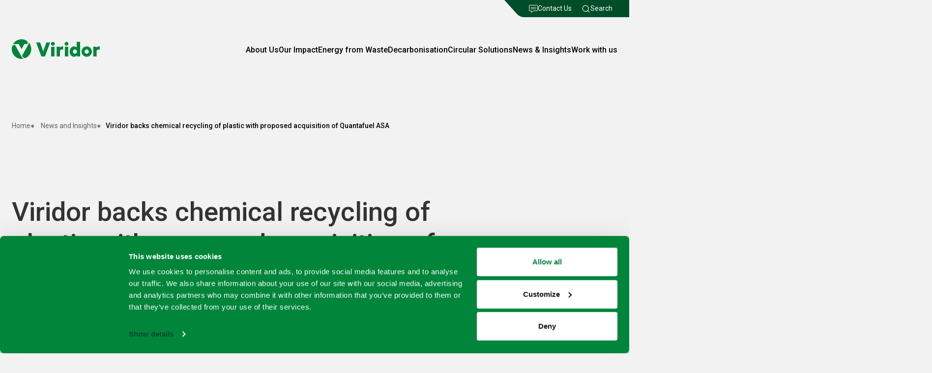

--- FILE ---
content_type: text/html; charset=utf-8
request_url: https://viridor.co.uk/news-and-insights/viridor-backs-chemical-recycling-of-plastic-with-proposed-acquisition-of-quantafuel-asa/
body_size: 20455
content:
<!doctype html>
<html data-n-head-ssr lang="en" data-n-head="%7B%22lang%22:%7B%22ssr%22:%22en%22%7D%7D">
  <head >
    <meta data-n-head="ssr" charset="utf-8"><meta data-n-head="ssr" name="viewport" content="width=device-width, initial-scale=1"><meta data-n-head="ssr" name="format-detection" content="telephone=no"><meta data-n-head="ssr" data-hid="theme" name="theme-color" content="#000"><meta data-n-head="ssr" data-hid="description" name="description" content="VIRIDOR BACKS CHEMICAL RECYCLING OF PLASTIC WITH PROPOSED ACQUISITION OF QUANTAFUEL ASA"><meta data-n-head="ssr" data-hid="keywords" name="keywords" content="Acquisition, Viridor, new, polymers, chemical "><meta data-n-head="ssr" data-hid="og:title" property="og:title" content="VIRIDOR BACKS CHEMICAL RECYCLING OF PLASTIC WITH PROPOSED ACQUISITION OF QUANTAFUEL ASA"><meta data-n-head="ssr" data-hid="og:description" property="og:description" content="VIRIDOR BACKS CHEMICAL RECYCLING OF PLASTIC WITH PROPOSED ACQUISITION OF QUANTAFUEL ASA"><meta data-n-head="ssr" data-hid="og:image" property="og:image" content="/media/ep2fq40x/004-quantafuel-skive-plant.jpg"><meta data-n-head="ssr" data-hid="og:url" property="og:url" content="https://viridor.co.uk/news-and-insights/viridor-backs-chemical-recycling-of-plastic-with-proposed-acquisition-of-quantafuel-asa/"><meta data-n-head="ssr" data-hid="twitter:card" name="twitter:card" content="summary_large_image"><title>VIRIDOR BACKS CHEMICAL RECYCLING OF PLASTIC WITH PROPOSED ACQUISITION OF QUANTAFUEL ASA</title><link data-n-head="ssr" rel="preconnect" href="https://fonts.googleapis.com"><link data-n-head="ssr" rel="preconnect" href="https://fonts.gstatic.com" crossorigin="true"><link data-n-head="ssr" rel="stylesheet" href="https://fonts.googleapis.com/css2?family=Roboto:ital,wght@0,300;0,400;0,500;1,300;1,400;1,500&amp;display=swap"><link data-n-head="ssr" data-hid="icon" rel="icon" type="image/x-icon" href="/favicon.ico"><link data-n-head="ssr" data-hid="icon-16" rel="icon" sizes="16x16" type="image/png" href="/favicon-16x16.png"><link data-n-head="ssr" data-hid="icon-32" rel="icon" sizes="32x32" type="image/png" href="/favicon-32x32.png"><link data-n-head="ssr" data-hid="icon-512" rel="icon" sizes="512x512" type="image/png" href="/android-chrome-512x512.png"><link data-n-head="ssr" data-hid="icon-192" rel="icon" sizes="192x192" type="image/png" href="/android-chrome-192x192.png"><link data-n-head="ssr" data-hid="icon-touch" rel="apple-touch-icon" sizes="192x192" href="/apple-touch-icon.png"><link data-n-head="ssr" data-hid="manifest" rel="manifest" href="/site.webmanifest"><script data-n-head="ssr" src="https://www.google.com/recaptcha/api.js?render=6LdFePIfAAAAANfl_yhAjHuK15MRD4CbMcyLyt6A" async></script><script data-n-head="ssr" data-hid="gtm" type="text/javascript" charset="utf-8">(function(w,d,s,l,i){w[l]=w[l]||[];w[l].push({'gtm.start':
new Date().getTime(),event:'gtm.js'});var f=d.getElementsByTagName(s)[0],
j=d.createElement(s),dl=l!='dataLayer'?'&l='+l:'';j.async=true;j.src=
'https://www.googletagmanager.com/gtm.js?id='+i+dl;f.parentNode.insertBefore(j,f);
})(window,document,'script','dataLayer','GTM-K55B2X5');</script><link rel="preload" href="/_nuxt/774b7c3.js" as="script"><link rel="preload" href="/_nuxt/d461c15.js" as="script"><link rel="preload" href="/_nuxt/279bf39.js" as="script"><link rel="preload" href="/_nuxt/f665d93.js" as="script"><link rel="preload" href="/_nuxt/15febd6.js" as="script"><link rel="preload" href="/_nuxt/065719d.js" as="script"><link rel="preload" href="/_nuxt/4a98d02.js" as="script"><link rel="preload" href="/_nuxt/1c28158.js" as="script"><link rel="preload" href="/_nuxt/d8dc932.js" as="script"><link rel="preload" href="/_nuxt/963b1a5.js" as="script"><style data-vue-ssr-id="19640195:0 709683a2:0 53625f24:0 76a5cae0:0 f66fcb1c:0 2ff11516:0 3d6ea534:0 43471eaa:0 d293294e:0 171e46a8:0 7f944599:0 09ab5e37:0 1d47de5d:0 6c91e5e8:0 7124491a:0 3941b42a:0 4e43aaf7:0 50a9ddb0:0 e7bd1e36:0 e775bfe2:0 8eb29cf0:0 e33597c4:0 adfdb446:0 c5b16a58:0 6954a87a:0">*,:after,:before{box-sizing:border-box}*{margin:0}html:focus-within{scroll-behavior:auto}h1,h2,h3,h4,h5,h6{font-weight:400}body,html{height:100%}canvas,img,picture,svg,video{display:block;height:auto;max-width:100%}button,input,select,textarea{font:inherit}ul[role=list]{list-style:none}#__nuxt{isolation:isolate}body{overflow-x:hidden}:root{--font-sans:Roboto,Helvetica Neue,Helvetica,Arial,sans-serif;--c-text:#333;--c-page-bg:#f2f2f2;--c-error:#d60000;--c-neutral-0:#000;--c-neutral-1:#59595c;--c-neutral-2:#8a8c8e;--c-neutral-3:#bbbdbf;--c-neutral-4:#e0e0e0;--c-neutral-5:#f2f2f2;--c-neutral-6:#fff;--c-primary-accent:#00853b;--c-primary-accent-light:#79bc97;--c-primary-accent-dark:#004d29;--c-primary-accent-text:var(--c-neutral-6);--c-secondary-accent:#773a96;--c-secondary-accent-dark:#462159;--c-secondary-green-tint:#a3d5ae;--c-secondary-green-tint-light:#eff9f5;--c-secondary-accent-text:var(--c-neutral-6);--c-primary-light:var(--c-neutral-6);--c-primary-dark:var(--c-neutral-0);--c-pink:#d92181;--c-pink-light:#e68aba;--box-shadow-filter:0px 0px 8px rgba(0,0,0,.08);--box-shadow-card:0px 2px 20px rgba(0,0,0,.04);--box-shadow-modal:0px 0px 20px rgba(0,0,0,.2);--border-radius:1rem;--border-radius-deep:1.5rem;--border-radius-pill:2.5rem;--border-radius-circle:50%;--border-width-hairline:0.03125rem;--border-width-default:0.0625rem;--border-width-thick:0.09375rem;--border-width-heavy:0.125rem;--border-width-heaviest:0.25rem;--space-tight:1rem;--space-normal:1.5rem;--space-wide:2rem;--space-wider:3.125rem;--space-super:3.875rem;--space-mega:7.5rem;--step--4:0.625rem;--step--3:0.75rem;--step--2:0.875rem;--step--1:1rem;--step-0:1.125rem;--step-1:max(1.125rem,min(calc(0.75vw + 1rem),1.375rem));--step-2:max(1.25rem,min(calc(0.5vw + 1rem),1.5rem));--step-3:max(1.625rem,min(calc(2vw + 1rem),2rem));--step-4:max(2rem,min(calc(2vw + 1rem),2.5rem));--step-5:max(2.5rem,min(calc(3vw + 1rem),3.75rem));--step-6:4rem;--step-7:max(3rem,min(calc(5vw + 1rem),5rem));--step-8:7.5rem;--fw-medium:500;--fw-regular:400;--fw-thin:300;--width-content:39.25rem;--width-inner-wrap:66.375rem;--width-wrap:80rem;--width-cols-1:5.5208333333rem;--width-cols-2:12.2916666667rem;--width-cols-3:19.0625rem;--width-cols-4:25.8333333333rem;--width-cols-5:32.6041666667rem;--width-cols-6:39.375rem;--width-cols-7:46.1458333333rem;--width-cols-8:52.9166666667rem;--width-cols-9:59.6875rem;--width-cols-10:66.4583333333rem;--width-cols-11:73.2291666667rem;--width-cols-12:80rem;--ease-circ:cubic-bezier(0.08,0.82,0.17,1);--track-wide:0.08em;--zi-deep:-999;--zi-under:-1;--zi-base:1;--zi-masked:45;--zi-mask:50;--zi-above-mask:55;--zi-cursor:80;--zi-navbar:100;--zi-announcement:90;--zi-mobile-flyout:95;--zi-flyout:99;--zi-modal-mask:200;--zi-modal-content:210}@media screen and (min-width:980px){:root{--zi-announcement:300}}.purple{background-color:#773a96;background-color:var(--c-secondary-accent);color:#fff;color:var(--c-neutral-6)}.purple--timeline{--timeline-stroke-color:var(--c-secondary-accent)}.c-purple{color:#773a96!important;color:var(--c-secondary-accent)!important}.green{background-color:#00853b;background-color:var(--c-primary-accent);color:#fff;color:var(--c-neutral-6)}.green--timeline{--timeline-stroke-color:var(--c-primary-accent)}.c-green{color:#00853b!important;color:var(--c-primary-accent)!important}.pink{background-color:#d92181;background-color:var(--c-pink);color:#fff;color:var(--c-neutral-6)}.pink--timeline{--timeline-stroke-color:var(--c-pink)}.c-pink{color:#d92181!important;color:var(--c-pink)!important}.lightPink{background-color:#fcf2f8;color:#773a96;color:var(--c-secondary-accent)}.lightPink--timeline{--timeline-stroke-color:var(--c-pink-light)}.c-lightPink{color:#e68aba!important;color:var(--c-pink-light)!important}.lightGreen{background-color:#eff9f5;color:#00853b;color:var(--c-primary-accent)}.lightGreen--timeline{--timeline-stroke-color:var(--c-primary-accent-light)}.c-lightGreen{color:#79bc97!important;color:var(--c-primary-accent-light)!important}#theme-lakeside{--c-primary-accent:#055193;--c-primary-accent-light:#055193;--c-primary-accent-dark:#023e71;--c-primary-accent-text:#dee6ea;--c-secondary-accent:#dee6ea;--c-secondary-accent-dark:#dee6ea;--c-secondary-accent-text:#055193}#theme-recoveryUk{--c-primary-accent:#2e3191;--c-primary-accent-light:#3a3eb8;--c-primary-accent-dark:#22246a;--c-primary-accent-text:#dee6ea;--c-secondary-accent:#dee6ea;--c-secondary-accent-dark:#dee6ea;--c-secondary-accent-text:#2e3191}.u-vhide{clip:rect(0,0,0,0);position:absolute}.flex{--flex-justify:flex-start;--flex-align:center;--flex-dir:row;--flex-space:var(--space-tight);align-items:center;align-items:var(--flex-align);display:flex;flex-direction:row;flex-direction:var(--flex-dir);gap:1rem;gap:var(--flex-space);justify-content:flex-start;justify-content:var(--flex-justify)}.wrap{margin:0 auto;max-width:80rem;max-width:var(--width-wrap);width:calc(100% - 3rem)}.wrap .wrap{width:100%}body.lock-scroll,body.mobile-menu-open{overflow:hidden}html{-webkit-font-smoothing:antialiased}body{background-color:#f2f2f2;background-color:var(--c-page-bg);color:#333;color:var(--c-text);font-family:Roboto,Helvetica Neue,Helvetica,Arial,sans-serif;font-family:var(--font-sans);font-size:1.125rem;font-size:var(--step-0);line-height:1.5}h1,h2,h3,h4,h5,h6{font-weight:500;font-weight:var(--fw-medium)}.t-h1,h1{font-size:max(3rem,min(calc(5vw + 1rem),5rem));font-size:var(--step-7);line-height:1}.t-h2,h2{font-size:max(2.5rem,min(calc(3vw + 1rem),3.75rem));font-size:var(--step-5);line-height:1.2}.t-h3,h3{font-size:max(2rem,min(calc(2vw + 1rem),2.5rem));font-size:var(--step-4);line-height:1.4}.t-h4,h4{font-size:max(1.625rem,min(calc(2vw + 1rem),2rem));font-size:var(--step-3)}.t-h5,h5{font-size:max(1.25rem,min(calc(.5vw + 1rem),1.5rem));font-size:var(--step-2)}.t-h6,h6{font-size:max(1.125rem,min(calc(.75vw + 1rem),1.375rem));font-size:var(--step-1);line-height:1.2}.t-small-caps,.t-tiny-caps{font-size:.875rem;font-size:var(--step--2);font-weight:500;font-weight:var(--fw-medium);letter-spacing:.08em;letter-spacing:var(--track-wide);text-transform:uppercase}.t-tiny-caps{font-size:.75rem;font-size:var(--step--3)}.flow a.autolink,.flow a:not([class]),.form a{color:#004d29;color:var(--c-primary-accent-dark);font-weight:500;font-weight:var(--fw-medium)}.flow>*+*{margin-top:2rem;margin-top:var(--flow-space,var(--space-wide))}.flow>p+p{margin-top:1.5em}.grecaptcha-badge{visibility:hidden}
.nuxt-progress{background-color:#000;height:2px;left:0;opacity:1;position:fixed;right:0;top:0;transition:width .1s,opacity .4s;width:0;z-index:999999}.nuxt-progress.nuxt-progress-notransition{transition:none}.nuxt-progress-failed{background-color:red}
.page-wrap{position:relative}.page-manager{padding-bottom:var(--space-mega)}.page-manager>:not(.v-portal)+*{margin-top:5rem;margin-top:var(--component-gap,5rem)}@media screen and (min-width:46.875rem){.page-manager>:not(.v-portal)+*{margin-top:var(--component-gap,var(--space-mega))}}[tabindex="-1"]:focus{outline:none}
.site-header__top-links{color:#fff;display:flex;justify-content:flex-end;position:relative;z-index:var(--zi-flyout);z-index:var(--zi-navbar)}.site-header__top-links:after{background:var(--c-primary-accent-dark);content:"";height:100%;left:100%;position:absolute;top:0;width:50vw}.is-open .site-header__top-links:after{background:var(--c-page-bg)}.inr{background-color:var(--c-primary-accent-dark);color:#fff;padding:0;position:relative;z-index:calc(var(--zi-flyout) + 2)}.inr,.inr a{display:flex}.inr a{align-items:center;color:inherit;font-size:var(--step--2);gap:0 .5rem;padding:.438rem .625rem;-webkit-text-decoration:none;text-decoration:none}.inr a:hover{-webkit-text-decoration:underline;text-decoration:underline}.inr:before{background:url("data:image/svg+xml;charset=utf-8,%3Csvg xmlns='http://www.w3.org/2000/svg' width='40' height='35' viewBox='0 0 40 35'%3E%3Cpath fill='%23004D29' d='M0 0h301v35H40.52c-5.65 0-11.05-2.39-14.84-6.59z'/%3E%3C/svg%3E") 50%/cover no-repeat;content:"";height:100%;left:-40px;position:absolute;top:0;width:40px}#theme-lakeside .inr:before{background:url("data:image/svg+xml;charset=utf-8,%3Csvg xmlns='http://www.w3.org/2000/svg' width='40' height='35' viewBox='0 0 40 35'%3E%3Cpath fill='%23023e71' d='M0 0h301v35H40.52c-5.65 0-11.05-2.39-14.84-6.59z'/%3E%3C/svg%3E") 50%/cover no-repeat}#theme-recoveryUk .inr:before{background:url("data:image/svg+xml;charset=utf-8,%3Csvg xmlns='http://www.w3.org/2000/svg' width='40' height='35' viewBox='0 0 40 35'%3E%3Cpath fill='%2322246a' d='M0 0h301v35H40.52c-5.65 0-11.05-2.39-14.84-6.59z'/%3E%3C/svg%3E") 50%/cover no-repeat}.inr.is-open{background-color:var(--c-page-bg);color:var(--c-primary-accent-dark)}.inr.is-open:before{background:url("data:image/svg+xml;charset=utf-8,%3Csvg xmlns='http://www.w3.org/2000/svg' width='40' height='35' viewBox='0 0 40 35'%3E%3Cpath fill='%23f2f2f2' d='M0 0h301v35H40.52c-5.65 0-11.05-2.39-14.84-6.59z'/%3E%3C/svg%3E") 50%/cover no-repeat!important}.site-header{color:var(--c-neutral-0);position:relative;width:100%;z-index:var(--zi-navbar)}.site-header.on-dark{--c-logo:var(--c-neutral-6);color:var(--c-neutral-6)}.site-header--overlap{left:0;position:absolute;top:0}.site-header__mobile-actions{--flex-space:1.5rem}.site-header__inr,.site-header__nav-top{--flex-justify:space-between;--flex-align:center;padding:2.8125rem 0 4rem;position:relative}.site-header__nav-links{--flex-space:2.5rem;padding:0}.site-header__mobile-toggle{background:transparent;border:none;color:inherit;cursor:pointer;height:2rem;padding:0;width:2rem}.toggle-bars{display:block;height:1rem;overflow:hidden;position:relative;width:1.75rem}.toggle-bars--close{height:2rem;width:2rem}.toggle-bars:after,.toggle-bars:before{background:currentColor;content:"";height:.125rem;left:0;position:absolute;top:50%;width:1.75rem}.toggle-bars:before{transform:rotate(-45deg)}.toggle-bars:after{transform:rotate(45deg)}.site-header:not(.is-open-mobile) .toggle-bars:before{transform:translateY(-.5rem)}.site-header:not(.is-open-mobile) .toggle-bars:after{transform:translateY(.375rem)}.site-header__link{background:transparent;border:none;color:inherit;cursor:pointer;font-size:var(--step--1);font-weight:var(--fw-medium);padding:0;position:relative;-webkit-text-decoration:none;text-decoration:none}.site-header__link:hover{-webkit-text-decoration:underline;text-decoration:underline}.site-header__extra .subheader-break{margin-bottom:var(--space-mega)}.site-header__extra{position:relative;z-index:calc(var(--zi-navbar) - 4)}.site-header__chevron path{fill:currentColor}.site-header__search{color:inherit}.site-header__search svg{transition:.15s ease-out}.site-header__search:hover svg{transform:scale(1.15)}.site-header__contact.cta{display:none}@media screen and (min-width:1024px){.site-header__nav-top{display:none}.site-header__inr{z-index:var(--zi-navbar)}.site-header__mobile-actions,.site-header__mobile-contact{display:none}.site-header.is-open .site-header__link:not(.is-active):not(:hover){opacity:.5}.site-header__chevron{display:none}.site-header__contact{margin-left:-1em;margin-right:-1em}.site-header__contact .roundel{--roundel-fill:currentColor;--roundel-hover:currentColor;--roundel-icon-width:1rem}}@media screen and (min-width:1024px)and (max-width:1280px){.site-header__contact.cta{display:block}.site-header__contact.cta:hover .roundel:before{background:transparent;transform:none}.site-header__contact.pill-cta{display:none}.site-header__nav-links{--flex-space:var(--space-wide)}}@media screen and (max-width:600px),screen and (min-width:1024px)and (max-width:1150px){.site-header__brand-link svg{max-width:8.4375rem}}@media screen and (min-width:1024px)and (max-width:1150px){.site-header__link{font-size:var(--step--2)}}@media screen and (max-width:1023px){.site-header__top-links{display:none}.site-header__nav-top{--c-logo:var(--c-primary-accent-text);color:var(--c-primary-accent-text);margin:0 auto;max-width:var(--width-wrap);padding-bottom:3.125rem;width:calc(100% - 3rem)}.site-header__extra{z-index:1}.site-header__desktop-search{display:none}.site-header__contact.pill-cta{margin-top:.625rem;width:100%}.site-header__mobile-contact{color:inherit}.site-header__mobile-contact .site-header__contact{font-size:1rem;text-transform:none}.site-header__mobile-contact .icon{margin-right:.5rem}.site-header__nav{background:var(--c-primary-accent-dark);color:var(--c-primary-accent-text);display:flex;flex-direction:column;height:100%;left:100%;overflow:hidden;position:fixed;top:0;transition:.7s var(--ease-circ);width:100%;z-index:var(--zi-mobile-flyout)}.site-header.is-open-mobile .site-header__nav{transform:translate3d(-100%,0,0);transition:1s 0s var(--ease-circ)}.site-header__nav:after{background:var(--c-neutral-0);content:"";height:100%;left:0;opacity:0;pointer-events:none;position:absolute;top:0;transition:.8s .4s var(--ease-circ);width:100%}.site-header.is-open .site-header__nav:after{opacity:.3;pointer-events:all;transition-delay:0s}.site-header__nav-links{flex:1;--flex-dir:column;--flex-justify:center;--flex-align:stretch;--flex-space:max(0.5rem,min(4vh,1.875rem));padding:0 1.5rem 1.5rem}.site-header__link{align-items:center;display:flex;font-size:max(var(--step-2),min(5vh,1.5rem));justify-content:space-between;width:100%}.site-header__chevron{height:.75em;opacity:.5;transform:none}.site-header__link:active .site-header__chevron,.site-header__link:focus .site-header__chevron,.site-header__link:hover .site-header__chevron{opacity:1}}


.viridor-logo{height:auto;max-width:11.1875rem}.viridor-logo path{fill:var(--c-logo,var(--c-primary-accent))}
.pill-cta{border:var(--border-width-thick) solid;border-radius:var(--border-radius-pill);cursor:pointer;display:inline-block;font-size:var(--step--2);font-weight:var(--fw-medium);line-height:1.3;padding:1em 1.3em;text-align:center;-webkit-text-decoration:none;text-decoration:none;text-transform:uppercase;white-space:nowrap}.pill-cta:hover{-webkit-text-decoration:underline;text-decoration:underline}
.icon{display:inline-block;height:1em;vertical-align:middle;width:1em}.icon path{fill:currentColor}
.breadcrumb{font-size:var(--step--2);margin-bottom:var(--space-wide);margin-top:var(--space-super)}.breadcrumb__list{--flex-space:0.625rem;flex-wrap:wrap;padding:0}.breadcrumb__list li+li:before{content:"●";margin-right:.625rem;opacity:.5}.breadcrumb__latest,.breadcrumb__link{white-space:nowrap}.breadcrumb__link{color:inherit;opacity:.6;-webkit-text-decoration:none;text-decoration:none}.breadcrumb__link:hover{opacity:1;-webkit-text-decoration:underline;text-decoration:underline}.breadcrumb__latest{font-weight:var(--fw-medium)}.breadcrumb__chevron{display:none}@media screen and (max-width:650px){.breadcrumb__list li:not(li:nth-last-child(2)){display:none}.breadcrumb__link{align-items:center;display:flex;justify-content:flex-start}.breadcrumb__chevron{display:inline-block;margin-right:var(--space-tight);transform:scaleX(-1);width:.625rem}.breadcrumb__chevron path{fill:currentColor}.breadcrumb__list li+li:before{content:none}.breadcrumb__list li:nth-last-child(2) .breadcrumb__link{opacity:1}}
.meganav-flyout{left:0;position:absolute;top:0;width:100%;z-index:var(--zi-flyout)}@media screen and (max-width:1023px){.meganav-flyout{height:100%;position:fixed}.meganav-flyout__bg{background:var(--c-primary-accent-dark);height:100%;left:0;position:absolute;top:0;width:100%}.meganav-enter .meganav-flyout__bg,.meganav-leave-to .meganav-flyout__bg{transform:translateX(100%)}.meganav-enter-active .meganav-flyout__bg,.meganav-leave-active .meganav-flyout__bg{transition:transform .35s ease-out .15s}.meganav-leave-active .meganav-flyout__bg{transition:transform .35s ease-out .45s}.meganav-enter-to .meganav-flyout__bg,.meganav-leave .meganav-flyout__bg{transform:translateX(0)}}@media screen and (min-width:1024px){.meganav-flyout__bg{background:linear-gradient(180deg,var(--c-primary-accent-dark),var(--c-primary-accent-dark));background-repeat:no-repeat;background-size:100% 80%;bottom:0;left:0;position:absolute;right:0;top:0}.meganav-flyout__bg svg{bottom:0;left:0;position:absolute;width:100vw}.meganav-flyout__bg svg path{fill:var(--c-primary-accent-dark)}.meganav-enter .meganav-flyout__bg,.meganav-leave-to .meganav-flyout__bg{transform:translateY(-100%)}.meganav-enter-active .meganav-flyout__bg,.meganav-leave-active .meganav-flyout__bg{transition:transform .35s ease-out}.meganav-enter-to .meganav-flyout__bg,.meganav-leave .meganav-flyout__bg{transform:translateY(0)}}
.page-fade-enter-active[data-v-0e3bafc9],.page-fade-leave-active[data-v-0e3bafc9]{transition:opacity .4s}.page-fade-enter[data-v-0e3bafc9],.page-fade-leave-to[data-v-0e3bafc9]{opacity:0}
.article-content:first-child{padding-top:6.25rem}.article-content__main,.article-content__tags{--flex-align:stretch;margin-top:5rem}.article-content__tags--post,.article-content__tags:first-child{margin-top:0}@media screen and (min-width:62.5625rem){.article-content__sidebar{flex:var(--width-cols-4)}.article-content__body{flex:var(--width-cols-8)}}@media screen and (min-width:46.875rem){.article-content__body{padding:0 var(--width-cols-1)}}.article-content__header h1{max-width:var(--width-cols-9)}.article-content__header-meta{color:var(--c-secondary-accent);font-weight:var(--fw-medium);--flex-justify:space-between;flex-wrap:wrap}.article-content__header-meta .article-content__header-meta-share{align-items:center;color:#000;display:flex;flex-wrap:wrap;gap:var(--space-tight)}.article-content__media{margin-top:var(--space-super)}.article-content__media .inline-media__img{max-height:41.375rem;-o-object-fit:cover;object-fit:cover}.article-content__tags-list{--flex-space:calc(var(--space-tight)*0.5);flex-wrap:wrap;padding:0}.subheader-break+.article-content__tags-list{margin-top:var(--space-wide)}.article-content .rich-text{--rich-text-base-size:1.375rem;--rich-text-lede-size:var(--step-3);--rich-text-quote-size:1.75rem}@media screen and (min-width:46.875rem){.article-content .rich-text img{margin:5rem calc(var(--width-cols-1)*-1);max-width:calc(100% + var(--width-cols-1)*2);width:calc(100% + var(--width-cols-1)*2)}.article-content .rich-text .t-article-quote{margin:5rem calc(var(--width-cols-1)*-1);padding:var(--space-super) 0}}@media screen and (max-width:62.5rem){.article-content__main{--flex-dir:column;--flex-space:var(--space-super)}.article-content__tags--pre{display:none}}@media screen and (min-width:62.5625rem){.article-content__tags--post{display:none}}
.post-meta{color:var(--c-secondary-accent);font-weight:var(--fw-medium)}
.site-share:not(.site-share--small){margin-bottom:2.5rem}.site-share:not(.site-share--small) .site-share__inr{margin-top:var(--space-tight);position:relative}.site-share__links{--flex-space:0.625rem;padding:0}.site-share__links .roundel{--roundel-fill:var(--c-neutral-3);--roundel-hover:var(--c-primary-accent)}@media screen and (max-width:37.5rem){.site-share__links .roundel{--roundel-size:2.625rem;--roundel-icon-width:1.125rem}}@media screen and (min-width:46.875rem){.site-share__links .roundel{--roundel-size:3.875rem;--roundel-icon-width:1.625rem}}.site-share__links--small .roundel{--roundel-size:2rem;--roundel-icon-width:1rem}.site-share__links a.cta:hover .roundel:before,.site-share__links button.cta:not([disabled]):hover .roundel:before{background-color:transparent;border-color:var(--c-primary-accent);transform:none}.site-share__success{color:var(--c-primary-accent);font-size:var(--step--1);font-style:italic}@media screen and (max-width:37.5rem){.site-share__success{left:0;padding-top:.5rem;position:absolute;top:100%;width:100%}}.success-enter,.success-leave-to{opacity:0}.success-enter{transform:translate3d(0,10%,0)}.success-leave-to{transform:translate3d(0,-10%,0)}.success-enter-active,.success-leave-active{transition:all .2s ease-out}.success-leave-active{transition-delay:1.5s}.success-enter-to,.success-leave{opacity:1}
.cta{color:inherit;cursor:pointer;display:block;-webkit-text-decoration:none;text-decoration:none}.cta[disabled]{color:var(--c-neutral-3);cursor:default}.cta[disabled] .roundel{--roundel-fill:var(--c-neutral-2)}.cta :hover .cta__label{background-size:100% 2px}.cta__inr{--flex-dir:row;--flex-space:0.875rem;--flex-justify:flex-start;--flex-align:center;position:relative}.cta__inr .spinner{left:0;position:absolute;top:0}.cta__label{background-image:linear-gradient(currentColor,currentColor);background-position:0 100%;background-repeat:no-repeat;background-size:0 2px;font-size:var(--step--2);font-weight:var(--fw-medium);letter-spacing:var(--track-wide);-webkit-text-decoration:none;text-decoration:none;text-transform:uppercase;transition:background-size .1s}button.cta{-webkit-appearance:none;-moz-appearance:none;appearance:none;background:transparent;border:none;color:inherit;padding:0}
.roundel{--roundel-size:3.0625rem;--roundel-icon-width:1.25rem;--roundel-fill:var(--c-primary-accent);align-items:center;color:inherit;color:var(--roundel-fill,inherit);display:flex;flex-grow:0;flex-shrink:0;justify-content:center;padding:.90625rem;padding:calc((var(--roundel-size) - var(--roundel-icon-width))*.5);position:relative}.roundel:before{border:var(--border-width-thick) solid var(--roundel-fill,currentColor);border-radius:var(--border-radius-circle);content:"";height:100%;left:0;position:absolute;top:0;transition:background-color .4s var(--ease-circ),transform .8s var(--ease-circ);width:100%}.roundel .icon{height:var(--roundel-icon-width);width:var(--roundel-icon-width)}.roundel .icon-pdf{height:calc(var(--roundel-icon-width)*1.2);width:calc(var(--roundel-icon-width)*1.2)}.icon-pdf,.roundel .icon{position:relative;transition:all .3s var(--ease-circ)}.roundel--filled:before,a:hover .roundel:not(.roundel--filled):before,button:not([disabled]):hover .roundel:not(.roundel--filled):before{background-color:currentColor;background-color:var(--roundel-fill,currentColor)}.roundel--filled .icon,a:hover .roundel:not(.roundel--filled) .icon,button:not([disabled]):hover .roundel:not(.roundel--filled) .icon{color:var(--roundel-hover,var(--c-neutral-6))}.roundel--filled .icon-pdf--corner,.roundel--filled .icon-pdf--outline,a:hover .roundel:not(.roundel--filled) .icon-pdf--corner,a:hover .roundel:not(.roundel--filled) .icon-pdf--outline,button:not([disabled]):hover .roundel:not(.roundel--filled) .icon-pdf--corner,button:not([disabled]):hover .roundel:not(.roundel--filled) .icon-pdf--outline{stroke:var(--roundel-hover,var(--c-neutral-6))}.roundel--filled .icon-pdf--label,a:hover .roundel:not(.roundel--filled) .icon-pdf--label,button:not([disabled]):hover .roundel:not(.roundel--filled) .icon-pdf--label{fill:var(--roundel-hover,var(--c-neutral-6))}a:hover:not(:active) .roundel:before,button:not([disabled]):hover:not(:active) .roundel:before{transform:scale(1.2)}a:hover:not(:active) .roundel .icon,a:hover:not(:active) .roundel .icon-pdf,button:not([disabled]):hover:not(:active) .roundel .icon,button:not([disabled]):hover:not(:active) .roundel .icon-pdf{transform:scale(1.5);transform-origin:center center;transition-delay:50ms}.icon-pdf{display:inline-block;height:1.3rem;width:1.3rem}.icon-pdf--corner,.icon-pdf--outline{stroke:var(--roundel-fill);transition:stroke .1s ease-in-out}.icon-pdf--label{fill:var(--roundel-fill);transition:fill .1s ease-in-out}.roundel:not(.roundel--filled):hover .icon-pdf--corner,.roundel:not(.roundel--filled):hover .icon-pdf--outline{stroke:var(--roundel-hover)}.roundel:not(.roundel--filled):hover .icon-pdf--label{fill:var(--roundel-hover)}.roundel.roundel--filled .icon-pdf--corner,.roundel.roundel--filled .icon-pdf--label,.roundel.roundel--filled .icon-pdf--outline{color:currentColor;color:var(--roundel-fill,currentColor)}
.inline-media{position:relative}.inline-media__col{margin-bottom:var(--space-wider)}.inline-media__img,.inline-media__video{height:auto;width:100%}.inline-media__img,.inline-media__video .video-player__viewport{border-radius:var(--border-radius-deep)}.inline-media__title{width:100%}
.content-summary{border:2px dashed var(--c-secondary-accent);-o-border-image:url("[data-uri]") 28/20px/0 repeat;border-image:url("[data-uri]") 28/20px/0 repeat;border-radius:var(--border-radius-deep);color:var(--c-secondary-accent);position:relative;z-index:var(--zi-base)}.content-summary__steps{counter-reset:li;list-style:none;padding:1.25rem var(--space-wide) 2.5rem}.content-summary__steps li{color:var(--c-neutral-1);display:flex;font-size:var(--step--1)}.content-summary__steps li+li{border-top:var(--border-width-thick) solid var(--c-neutral-4);margin-top:var(--space-wide);padding-top:var(--space-wide)}.content-summary__steps li:before{color:var(--c-secondary-accent);content:counter(li,decimal);counter-increment:li;font-size:var(--step-5);font-weight:var(--fw-medium);line-height:1;margin-right:var(--space-tight)}.content-summary .collapsible__trigger{--flex-justify:space-between;color:var(--c-secondary-accent);padding:1.25rem var(--space-wide);position:relative}.content-summary .collapsible__trigger:after{background-image:url("data:image/svg+xml;charset=utf-8,%3Csvg xmlns='http://www.w3.org/2000/svg' width='18' height='18' fill='none' viewBox='0 0 18 18'%3E%3Cpath fill='%23773A96' d='M10.008 0H7.992v7.992H0v2.016h7.992V18h2.016v-7.992H18V7.992h-7.992z'/%3E%3C/svg%3E");background-size:100%;clip-path:inset(0 0);content:"";display:inline-block;height:1.125rem;transition:clip-path .25s var(--ease-circ);width:1.125rem}.content-summary .collapsible.is-active .collapsible__trigger:after{clip-path:inset(8px 0)}@media screen and (min-width:46.875rem){.content-summary .collapsible__tray{max-height:none}.content-summary .collapsible__trigger{cursor:default;padding-top:2.5rem}.content-summary .collapsible__trigger:after{content:none}}
.collapsible__tray{max-height:var(--tray-height);overflow-y:hidden;overflow-y:clip;transition:max-height .5s var(--ease-circ)}.collapsible__trigger{--flex-justify:flex-start;--flex-space:0.875rem;-webkit-appearance:none;-moz-appearance:none;appearance:none;background:transparent;border:none;cursor:pointer;width:100%}
.subheader-break{border-top:var(--border-width-default) solid var(--c-neutral-3);color:var(--c-neutral-2);font-size:var(--step--2);line-height:1;padding-top:var(--space-tight)}*+.subheader-break,.subheader-break+*{margin-top:var(--space-super)}.subheader-break__inr.flex{--flex-dir:row;--flex-justify:flex-start;--flex-align:flex-start;--flex-space:0.75rem}.subheader-break__inr:before{background:var(--c-primary-accent);border-radius:var(--border-radius-circle);content:"";display:inline-block;flex:0 0 0.625rem;height:.625rem;margin-top:.125rem;width:.625rem}.subheader-break--secondary .subheader-break__inr:before{background:var(--c-secondary-accent)}
.filter{background:transparent;border:var(--border-width-thick) solid var(--c-secondary-accent);border-radius:var(--border-radius-pill);display:inline-block;font-size:var(--step--1);padding:.375rem 1rem}.filter:not([disabled]){cursor:pointer}.filter.has-focus,.filter:not(.is-active):hover{border-style:dashed}.filter__label{white-space:nowrap}a.filter,button.filter{color:inherit;cursor:pointer;-webkit-text-decoration:none;text-decoration:none}button.filter{-webkit-appearance:none;-moz-appearance:none;appearance:none;background:transparent}.filter.is-active{background-color:var(--c-secondary-accent);color:var(--c-secondary-accent-text)}
.rich-text{font-size:var(--rich-text-base-size,var(--step-0))}.rich-text .t-article-lede,.rich-text h1,.rich-text h2,.rich-text h3,.rich-text h4,.rich-text h5,.rich-text h6{color:var(--c-primary-accent-dark)}.rich-text .t-article-lede{font-size:var(--rich-text-lede-size,var(--step-1));font-weight:var(--fw-medium);line-height:1.4}.rich-text p{font-size:var(--rich-text-base-size,var(--step-0));font-weight:var(--fw-thin)}.rich-text img{border-radius:var(--border-radius-deep)}.rich-text a{background-image:linear-gradient(currentColor,currentColor);background-position:0 100%;background-repeat:no-repeat;background-size:100% 2px;color:var(--rt-boxin-text,var(--c-primary-accent))!important;transition:background-size .2s}.rich-text a,.rich-text a:hover{-webkit-text-decoration:none;text-decoration:none}.rich-text a:hover{background-size:0 2px}.rich-text .t-article-quote{border-bottom:.25rem solid var(--c-secondary-accent);border-top:.25rem solid var(--c-secondary-accent);color:var(--c-secondary-accent);font-size:var(--rich-text-quote-size,var(--step-1));font-style:italic;font-weight:var(--fw-thin);padding:var(--space-wide) 0}.rich-text .table-wrap{overflow-x:auto}.rich-text li{word-break:break-word}
.site-footer{padding:6.25rem 0 var(--space-wide);--c-logo:var(--c-neutral-6);background-color:var(--c-primary-accent);color:var(--c-primary-accent-text)}.site-footer>.flex{--flex-space:2.5rem}.site-footer__btt{color:var(--c-primary-accent-text)}.site-footer__top{--flex-justify:space-between}.site-footer__top .roundel{--roundel-fill:var(--c-primary-accent-text);--roundel-hover:var(--c-primary-accent)}.site-footer__top>a{display:block;flex:19.0625rem;max-width:19.0625rem}.site-footer .viridor-logo{max-width:19.0625rem;width:100%}.site-footer__secondary{--flex-dir:column;--flex-align:stretch;--flex-justify:space-between;font-size:var(--step--3);margin-top:5rem}.site-footer__secondary a{color:inherit}.site-footer__secondary a:hover{-webkit-text-decoration:none;text-decoration:none}.site-footer__tel{line-height:1}.site-footer__link,.site-footer__tel{color:inherit;-webkit-text-decoration:none;text-decoration:none}.site-footer__link{position:relative}.site-footer__link:hover{-webkit-text-decoration:underline;text-decoration:underline}.site-footer__link:hover:before{background:currentColor;border-radius:var(--border-radius-circle);content:"";height:.625rem;left:-1.25rem;margin-top:-.3125rem;position:absolute;top:50%;width:.625rem}.site-footer__primary{--cols:2;--flow-space:var(--space-tight);font-weight:var(--fw-thin);margin-top:var(--space-super)}.site-footer__col{--flex-dir:column;--flex-align:stretch;--flex-justify:space-between}.site-footer__address address{font-size:var(--step-1);font-style:normal;font-weight:var(--fs-thin)}.site-footer__nav-list{--flex-dir:column;--flex-space:0.5em 2rem;--flex-align:flex-start;--per-col:5;flex-wrap:wrap;max-height:9.5em;max-height:calc(var(--per-col)*1.5em + .5em*(var(--per-col) - 1));padding:0}.site-footer__nav-list li{flex:1.5em;line-height:1.5}.site-footer__social{margin-top:6.25rem}.site-footer__social-list{padding:0}.site-footer__social-list .roundel{--roundel-fill:var(--c-neutral-6);--roundel-hover:var(--c-primary-accent);--roundel-icon-width:1.625rem}.site-footer__social-list .roundel:before{border-color:transparent}@media screen and (max-width:750px){.site-footer__top{--flex-justify:flex-start;--flex-align:flex-start;--flex-dir:column-reverse}.site-footer__top>a{flex:1}.site-footer__social{margin-top:0}.site-footer__col,.site-footer__primary.cols.flex{--cols:1;--flex-dir:column;--flex-justify:stretch;--flex-align:stretch;--flex-space:var(--space-super)}.site-footer__btt.cta{display:none}}@media screen and (max-width:500px){.site-footer__nav-list{max-height:none}}
.cols.flex{--flex-dir:var(--cols-dir,row);--flex-justify:var(--cols-justify,flex-start);--flex-align:var(--cols-align,stretch);--current-cols:var(--cols,1);--flex-space:var(--cols-space,1.25rem);--gutter:calc(var(--flex-space)*(var(--current-cols) - 1));--usable-space:calc(100% - var(--gutter));--container-width:min(var(--width-wrap),calc(100vw - var(--space-wide)));--min-width:250px;flex-wrap:wrap}@media screen and (min-width:41.25rem){.cols.flex{--current-cols:var(--cols,2)}}@media screen and (min-width:61.25rem){.cols.flex{--current-cols:var(--cols,3)}}.cols.flex>*{flex-basis:calc(var(--usable-space)/var(--current-cols))}</style>
  </head>
  <body >
    <noscript data-n-head="ssr" data-hid="gtmNoScript" data-pbody="true"><iframe src="https://www.googletagmanager.com/ns.html?id=GTM-K55B2X5"
height="0" width="0" style="display:none;visibility:hidden"></iframe></noscript><div data-server-rendered="true" id="__nuxt"><!----><div id="__layout"><div id="theme-viridor" data-fetch-key="DefaultLayout:0"><!----> <div class="page-wrap"><header role="banner" class="site-header"><div class="wrap site-header__wrap"><div class="site-header__top-links"><div class="inr"><a href="/contact-us/"><svg xmlns="http://www.w3.org/2000/svg" width="18" height="16" viewBox="0 0 18 16" fill="none"><path d="M16.5 0.5H1.5C0.947715 0.5 0.5 0.947715 0.5 1.5V11C0.5 11.5523 0.947715 12 1.5 12H5V15.5L9 12H16.5C17.0523 12 17.5 11.5523 17.5 11V1.5C17.5 0.947715 17.0523 0.5 16.5 0.5Z" stroke="currentColor" stroke-linejoin="round"></path> <path d="M4 5H14" stroke="currentColor" stroke-linecap="round"></path> <path d="M4 8H14" stroke="currentColor" stroke-linecap="round"></path></svg> Contact Us
        </a> <a href="/search"><svg width="18" height="18" viewBox="0 0 24 24" version="1.1" xml:space="preserve" style="fill-rule:evenodd;clip-rule:evenodd;stroke-linejoin:round;stroke-miterlimit:2;"><path d="M16.633,17.696L20.468,21.53C20.761,21.823 21.236,21.823 21.529,21.53C21.821,21.238 21.821,20.762 21.529,20.47L17.694,16.635C18.977,15.113 19.75,13.147 19.75,11C19.75,6.168 15.833,2.25 11,2.25C6.168,2.25 2.25,6.168 2.25,11C2.25,15.833 6.168,19.75 11,19.75C13.146,19.75 15.111,18.978 16.633,17.696ZM16.211,16.04C17.474,14.735 18.25,12.958 18.25,11C18.25,6.996 15.004,3.75 11,3.75C6.996,3.75 3.75,6.996 3.75,11C3.75,15.004 6.996,18.25 11,18.25C12.958,18.25 14.735,17.474 16.039,16.213C16.062,16.18 16.089,16.149 16.118,16.12C16.147,16.09 16.179,16.064 16.211,16.04Z" fill="currentColor"></path></svg> Search
        </a></div></div> <div class="flex site-header__inr"><a href="/" aria-label="Viridor" class="site-header__brand-link nuxt-link-active"><svg width="179" height="40" viewBox="0 0 179 40" fill="none" class="viridor-logo"><path d="M83.5333 5.27123C85.6515 5.27123 87.3818 7.01821 87.3818 9.15675C87.3818 11.2953 85.6515 13.0423 83.5333 13.0423C81.4152 13.0423 79.6848 11.2953 79.6848 9.15675C79.6848 7.01821 81.4152 5.27123 83.5333 5.27123ZM111.338 5.27123C109.22 5.27123 107.49 7.01821 107.49 9.15675C107.49 11.2953 109.22 13.0423 111.338 13.0423C113.456 13.0423 115.187 11.2953 115.187 9.15675C115.187 7.01821 113.456 5.27123 111.338 5.27123ZM152.389 29.488C154.775 29.488 156.715 27.5302 156.715 25.1205C156.715 22.7109 154.775 20.7531 152.389 20.7531C150.002 20.7531 148.063 22.7109 148.063 25.1205C148.063 27.5302 150.002 29.488 152.389 29.488ZM152.389 14.6085C158.146 14.6085 162.801 19.3073 162.801 25.1205C162.801 30.9338 158.146 35.6325 152.389 35.6325C146.631 35.6325 141.977 30.9338 141.977 25.1205C141.947 19.3374 146.631 14.6085 152.389 14.6085ZM80.0727 35.0301H86.7852V15.2109H80.0727V35.0301ZM98.271 16.7772L98.0025 17.1688V15.1808H91.29V35H98.0025V24.2169C98.0025 22.2591 99.6433 20.8133 101.612 20.8133C103.552 20.8133 104.476 21.0844 104.476 21.0844V14.8796C104.148 14.729 103.492 14.5784 102.716 14.5784C100.867 14.6085 99.2853 15.3917 98.271 16.7772ZM177.24 14.6085C175.42 14.6085 173.839 15.3917 172.825 16.8073L172.556 17.1989V15.2109H165.844V35.0301H172.556V24.2471C172.556 22.2892 174.197 20.8435 176.166 20.8435C178.105 20.8435 179 21.1145 179 21.1145V14.9097C178.672 14.7591 178.016 14.6085 177.24 14.6085ZM107.967 35.0301H114.679V15.2109H107.967V35.0301ZM128.373 29.5181C130.64 29.5181 132.49 27.5302 132.49 25.0904C132.49 22.6507 130.64 20.6627 128.373 20.6627C126.106 20.6627 124.256 22.6507 124.256 25.0904C124.256 27.5603 126.106 29.5181 128.373 29.5181ZM132.102 5.27123H138.964V35.0301H132.52L132.46 32.8012C131.863 33.735 131.088 34.4277 130.073 34.9398C129.059 35.4518 127.925 35.6928 126.672 35.6928C124.972 35.6928 123.45 35.2711 122.108 34.3976C120.765 33.5241 119.691 32.3193 118.916 30.7229C118.14 29.1265 117.722 27.3193 117.722 25.241C117.722 23.2832 118.11 21.5061 118.856 19.9097C119.632 18.3133 120.706 17.0182 122.078 16.0543C123.48 15.0905 125.061 14.6085 126.822 14.6085C127.896 14.6085 128.88 14.8194 129.775 15.2411C130.7 15.6628 131.446 16.2652 132.042 17.0182V5.27123H132.102ZM63.9925 24.7892L57.6678 6.56641H49.6725L60.1738 35.0301H67.4532L77.9545 6.56641H70.3172L63.9925 24.7892ZM19.7497 35.3916C17.1243 30.6024 6.623 11.5363 6.623 11.5363C6.623 11.5363 5.012 11.2953 3.43083 11.9881C3.401 11.9881 3.222 12.0784 3.222 12.0784C1.84967 12.7712 0.8055 14.0061 0.477333 15.5724C0.149167 17.0182 0 18.4941 0 19.97C0 30.994 8.89033 40 19.8392 40C21.2413 40 22.6137 39.8494 23.9562 39.5783C23.8667 39.5482 23.7772 39.5181 23.6877 39.4578C23.0313 39.1566 21.2413 38.1325 19.7497 35.3916ZM2.327 10.5423C2.44633 10.482 2.56567 10.4218 2.685 10.3616C3.25183 10.0905 4.41533 9.63868 5.84733 9.63868H14.0515L19.8093 20.0001L25.5672 9.63868H31.862C32.2797 8.88567 32.4885 7.37965 32.0708 5.87364C31.8023 4.87966 31.2057 3.52425 29.714 2.68088C26.671 0.933896 23.2402 0.000167415 19.8093 0.000167415C12.4405 -0.0299529 5.75783 4.00617 2.327 10.5423ZM33.294 10.9941C32.6377 12.1989 26.9097 22.6808 23.3893 29.0663C22.1065 31.3856 21.1817 33.1326 20.9132 33.6145C20.9132 33.6145 21.3308 34.8795 22.3452 36.0542C22.4645 36.2048 22.7628 36.5362 23.0015 36.747C23.3893 37.0783 23.807 37.3494 23.807 37.3494C24.523 37.8012 25.3583 38.1325 26.2235 38.2229C26.2533 38.2229 26.7307 38.2831 27.1185 38.253C28.2223 38.1627 29.0875 37.6807 29.0875 37.6807C35.5912 34.1868 39.6187 27.4398 39.6187 20.0001C39.6187 14.8495 37.59 9.78929 34.01 6.08448C34.0398 6.23508 34.0697 6.4158 34.0995 6.59652C34.2188 7.47001 34.2487 9.27724 33.294 10.9941Z"></path></svg></a> <div class="flex site-header__mobile-actions"><a href="/search" aria-label="Search" class="site-header__search"><svg width="24" height="24" viewBox="0 0 24 24" version="1.1" xml:space="preserve" style="fill-rule:evenodd;clip-rule:evenodd;stroke-linejoin:round;stroke-miterlimit:2;"><path d="M16.633,17.696L20.468,21.53C20.761,21.823 21.236,21.823 21.529,21.53C21.821,21.238 21.821,20.762 21.529,20.47L17.694,16.635C18.977,15.113 19.75,13.147 19.75,11C19.75,6.168 15.833,2.25 11,2.25C6.168,2.25 2.25,6.168 2.25,11C2.25,15.833 6.168,19.75 11,19.75C13.146,19.75 15.111,18.978 16.633,17.696ZM16.211,16.04C17.474,14.735 18.25,12.958 18.25,11C18.25,6.996 15.004,3.75 11,3.75C6.996,3.75 3.75,6.996 3.75,11C3.75,15.004 6.996,18.25 11,18.25C12.958,18.25 14.735,17.474 16.039,16.213C16.062,16.18 16.089,16.149 16.118,16.12C16.147,16.09 16.179,16.064 16.211,16.04Z" fill="currentColor"></path></svg></a> <button class="site-header__mobile-toggle"><span class="toggle-bars"><span class="u-vhide">menu</span></span></button></div> <nav aria-label="Primary navigation" class="site-header__nav"><div class="flex site-header__nav-top"><a href="/" aria-label="Viridor" class="site-header__brand-link nuxt-link-active"><svg width="179" height="40" viewBox="0 0 179 40" fill="none" class="viridor-logo"><path d="M83.5333 5.27123C85.6515 5.27123 87.3818 7.01821 87.3818 9.15675C87.3818 11.2953 85.6515 13.0423 83.5333 13.0423C81.4152 13.0423 79.6848 11.2953 79.6848 9.15675C79.6848 7.01821 81.4152 5.27123 83.5333 5.27123ZM111.338 5.27123C109.22 5.27123 107.49 7.01821 107.49 9.15675C107.49 11.2953 109.22 13.0423 111.338 13.0423C113.456 13.0423 115.187 11.2953 115.187 9.15675C115.187 7.01821 113.456 5.27123 111.338 5.27123ZM152.389 29.488C154.775 29.488 156.715 27.5302 156.715 25.1205C156.715 22.7109 154.775 20.7531 152.389 20.7531C150.002 20.7531 148.063 22.7109 148.063 25.1205C148.063 27.5302 150.002 29.488 152.389 29.488ZM152.389 14.6085C158.146 14.6085 162.801 19.3073 162.801 25.1205C162.801 30.9338 158.146 35.6325 152.389 35.6325C146.631 35.6325 141.977 30.9338 141.977 25.1205C141.947 19.3374 146.631 14.6085 152.389 14.6085ZM80.0727 35.0301H86.7852V15.2109H80.0727V35.0301ZM98.271 16.7772L98.0025 17.1688V15.1808H91.29V35H98.0025V24.2169C98.0025 22.2591 99.6433 20.8133 101.612 20.8133C103.552 20.8133 104.476 21.0844 104.476 21.0844V14.8796C104.148 14.729 103.492 14.5784 102.716 14.5784C100.867 14.6085 99.2853 15.3917 98.271 16.7772ZM177.24 14.6085C175.42 14.6085 173.839 15.3917 172.825 16.8073L172.556 17.1989V15.2109H165.844V35.0301H172.556V24.2471C172.556 22.2892 174.197 20.8435 176.166 20.8435C178.105 20.8435 179 21.1145 179 21.1145V14.9097C178.672 14.7591 178.016 14.6085 177.24 14.6085ZM107.967 35.0301H114.679V15.2109H107.967V35.0301ZM128.373 29.5181C130.64 29.5181 132.49 27.5302 132.49 25.0904C132.49 22.6507 130.64 20.6627 128.373 20.6627C126.106 20.6627 124.256 22.6507 124.256 25.0904C124.256 27.5603 126.106 29.5181 128.373 29.5181ZM132.102 5.27123H138.964V35.0301H132.52L132.46 32.8012C131.863 33.735 131.088 34.4277 130.073 34.9398C129.059 35.4518 127.925 35.6928 126.672 35.6928C124.972 35.6928 123.45 35.2711 122.108 34.3976C120.765 33.5241 119.691 32.3193 118.916 30.7229C118.14 29.1265 117.722 27.3193 117.722 25.241C117.722 23.2832 118.11 21.5061 118.856 19.9097C119.632 18.3133 120.706 17.0182 122.078 16.0543C123.48 15.0905 125.061 14.6085 126.822 14.6085C127.896 14.6085 128.88 14.8194 129.775 15.2411C130.7 15.6628 131.446 16.2652 132.042 17.0182V5.27123H132.102ZM63.9925 24.7892L57.6678 6.56641H49.6725L60.1738 35.0301H67.4532L77.9545 6.56641H70.3172L63.9925 24.7892ZM19.7497 35.3916C17.1243 30.6024 6.623 11.5363 6.623 11.5363C6.623 11.5363 5.012 11.2953 3.43083 11.9881C3.401 11.9881 3.222 12.0784 3.222 12.0784C1.84967 12.7712 0.8055 14.0061 0.477333 15.5724C0.149167 17.0182 0 18.4941 0 19.97C0 30.994 8.89033 40 19.8392 40C21.2413 40 22.6137 39.8494 23.9562 39.5783C23.8667 39.5482 23.7772 39.5181 23.6877 39.4578C23.0313 39.1566 21.2413 38.1325 19.7497 35.3916ZM2.327 10.5423C2.44633 10.482 2.56567 10.4218 2.685 10.3616C3.25183 10.0905 4.41533 9.63868 5.84733 9.63868H14.0515L19.8093 20.0001L25.5672 9.63868H31.862C32.2797 8.88567 32.4885 7.37965 32.0708 5.87364C31.8023 4.87966 31.2057 3.52425 29.714 2.68088C26.671 0.933896 23.2402 0.000167415 19.8093 0.000167415C12.4405 -0.0299529 5.75783 4.00617 2.327 10.5423ZM33.294 10.9941C32.6377 12.1989 26.9097 22.6808 23.3893 29.0663C22.1065 31.3856 21.1817 33.1326 20.9132 33.6145C20.9132 33.6145 21.3308 34.8795 22.3452 36.0542C22.4645 36.2048 22.7628 36.5362 23.0015 36.747C23.3893 37.0783 23.807 37.3494 23.807 37.3494C24.523 37.8012 25.3583 38.1325 26.2235 38.2229C26.2533 38.2229 26.7307 38.2831 27.1185 38.253C28.2223 38.1627 29.0875 37.6807 29.0875 37.6807C35.5912 34.1868 39.6187 27.4398 39.6187 20.0001C39.6187 14.8495 37.59 9.78929 34.01 6.08448C34.0398 6.23508 34.0697 6.4158 34.0995 6.59652C34.2188 7.47001 34.2487 9.27724 33.294 10.9941Z"></path></svg></a> <div class="flex site-header__mobile-actions"><a href="/search" aria-label="Search" class="site-header__search"><svg width="28" height="28" viewBox="0 0 24 24" version="1.1" xml:space="preserve" style="fill-rule:evenodd;clip-rule:evenodd;stroke-linejoin:round;stroke-miterlimit:2;"><path d="M16.633,17.696L20.468,21.53C20.761,21.823 21.236,21.823 21.529,21.53C21.821,21.238 21.821,20.762 21.529,20.47L17.694,16.635C18.977,15.113 19.75,13.147 19.75,11C19.75,6.168 15.833,2.25 11,2.25C6.168,2.25 2.25,6.168 2.25,11C2.25,15.833 6.168,19.75 11,19.75C13.146,19.75 15.111,18.978 16.633,17.696ZM16.211,16.04C17.474,14.735 18.25,12.958 18.25,11C18.25,6.996 15.004,3.75 11,3.75C6.996,3.75 3.75,6.996 3.75,11C3.75,15.004 6.996,18.25 11,18.25C12.958,18.25 14.735,17.474 16.039,16.213C16.062,16.18 16.089,16.149 16.118,16.12C16.147,16.09 16.179,16.064 16.211,16.04Z" fill="currentColor"></path></svg></a> <button class="site-header__mobile-toggle"><span class="toggle-bars toggle-bars--close"><span class="u-vhide">Close Menu</span></span></button></div></div> <ul role="list" class="flex site-header__nav-links"><li><a class="site-header__link">
              About Us
              <svg width="10" height="15" viewBox="0 0 10 15" class="site-header__chevron"><path d="M2,14.562l7.061,-7.061l-7.061,-7.061l-1.061,1.061l6,6l-6,6l1.061,1.061Z"></path></svg></a></li><li><a class="site-header__link">
              Our Impact
              <svg width="10" height="15" viewBox="0 0 10 15" class="site-header__chevron"><path d="M2,14.562l7.061,-7.061l-7.061,-7.061l-1.061,1.061l6,6l-6,6l1.061,1.061Z"></path></svg></a></li><li><a class="site-header__link">
              Energy from Waste
              <svg width="10" height="15" viewBox="0 0 10 15" class="site-header__chevron"><path d="M2,14.562l7.061,-7.061l-7.061,-7.061l-1.061,1.061l6,6l-6,6l1.061,1.061Z"></path></svg></a></li><li><a class="site-header__link">
              Decarbonisation
              <svg width="10" height="15" viewBox="0 0 10 15" class="site-header__chevron"><path d="M2,14.562l7.061,-7.061l-7.061,-7.061l-1.061,1.061l6,6l-6,6l1.061,1.061Z"></path></svg></a></li><li><a class="site-header__link">
              Circular Solutions
              <svg width="10" height="15" viewBox="0 0 10 15" class="site-header__chevron"><path d="M2,14.562l7.061,-7.061l-7.061,-7.061l-1.061,1.061l6,6l-6,6l1.061,1.061Z"></path></svg></a></li><li><a class="site-header__link nuxt-link-active">
              News &amp; Insights
              <svg width="10" height="15" viewBox="0 0 10 15" class="site-header__chevron"><path d="M2,14.562l7.061,-7.061l-7.061,-7.061l-1.061,1.061l6,6l-6,6l1.061,1.061Z"></path></svg></a></li><li><a class="site-header__link">
              Work with us
              <svg width="10" height="15" viewBox="0 0 10 15" class="site-header__chevron"><path d="M2,14.562l7.061,-7.061l-7.061,-7.061l-1.061,1.061l6,6l-6,6l1.061,1.061Z"></path></svg></a></li> <li class="site-header__mobile-contact"><a class="pill-cta site-header__contact"><svg width="100%" height="100%" viewBox="0 0 20 20" version="1.1" xml:space="preserve" class="icon icon"><!----> <!----> <!----> <!----> <!----> <!----> <!----> <!----> <!----> <!----> <!----> <!----> <!----> <!----> <!----> <!----> <!----> <g><path d="M18.37.59H1.7c-.61,0-1.11.56-1.11,1.25v11.88c0,.69.5,1.25,1.11,1.25h3.89v4.38l4.44-4.38h8.33c.61,0,1.11-.56,1.11-1.25V1.84c0-.69-.5-1.25-1.11-1.25Z" style="fill: none; stroke: currentColor; stroke-linejoin: round; stroke-width: 1.18px;"></path><path d="M4.48,6.21h11.11" style="fill: none; stroke: currentColor; stroke-linecap: round; stroke-width: 1.18px;"></path><path d="M4.48,9.96h11.11" style="fill: none; stroke: currentColor; stroke-linecap: round; stroke-width: 1.18px;"></path></g></svg>Contact Us
            </a></li></ul></nav></div> <div class="site-header__extra"><!----> <div class="wrap breadcrumb"><ul role="list" class="flex breadcrumb__list"><li><a href="/" class="breadcrumb__link nuxt-link-active"><!---->
        Home
      </a></li><li><a href="/news-and-insights/" class="breadcrumb__link nuxt-link-active"><svg width="10" height="15" viewBox="0 0 10 15" class="breadcrumb__chevron"><path d="M2,14.562l7.061,-7.061l-7.061,-7.061l-1.061,1.061l6,6l-6,6l1.061,1.061Z"></path></svg>
        News and Insights
      </a></li><li><span class="breadcrumb__latest">Viridor backs chemical recycling of plastic with proposed acquisition of Quantafuel ASA</span></li></ul></div></div></div> <!----></header> <main id="main" tabindex="-1" role="main" class="main"><div data-v-0e3bafc9><div class="page-manager main" data-v-0e3bafc9><div class="article-content"><div class="wrap"><header class="article-content__header flow"><h1 class="article-content__title t-h2">Viridor backs chemical recycling of plastic with proposed acquisition of Quantafuel ASA</h1> <div class="flex article-content__header-meta"><div class="post-meta"><span class="post-meta__date t-tiny-caps">28th February 2023</span> <span class="post-meta__read-time t-tiny-caps">| 3 mins</span></div> <div class="article-content__header-meta-share t-tiny-caps">SHARE <div class="site-share flow site-share--small"><div class="wrap site-share__wrap"><!----> <div class="flex site-share__inr"><ul role="list" class="flex site-share__links site-share__links--small"><li><a href="https://www.facebook.com/sharer/sharer.php?u=https://viridor.co.uk/news-and-insights/viridor-backs-chemical-recycling-of-plastic-with-proposed-acquisition-of-quantafuel-asa/" target="_blank" class="cta"><span class="flex cta__inr link-underline"><span class="roundel"><svg width="100%" height="100%" viewBox="0 0 20 20" version="1.1" xml:space="preserve" class="icon"><!----> <!----> <!----> <!----> <!----> <!----> <!----> <!----> <path d="M11.6,19.938L11.6,9.999L14.343,9.999L14.707,6.574L11.6,6.574L11.604,4.86C11.604,3.966 11.689,3.488 12.972,3.488L14.687,3.488L14.687,0.062L11.943,0.062C8.647,0.062 7.487,1.724 7.487,4.518L7.487,6.574L5.433,6.574L5.433,9.999L7.487,9.999L7.487,19.938L11.6,19.938Z" style="fill-rule:nonzero;"></path> <!----> <!----> <!----> <!----> <!----> <!----> <!----> <!----> <!----></svg></span> <!----> <div class="u-vhide"><span class="cta__label">Share to Facebook
           <!----></span></div></span></a></li> <li><a href="https://twitter.com/share?url=https://viridor.co.uk/news-and-insights/viridor-backs-chemical-recycling-of-plastic-with-proposed-acquisition-of-quantafuel-asa/&amp;hashtags=viridor" target="_blank" class="cta"><span class="flex cta__inr link-underline"><span class="roundel"><svg width="100%" height="100%" viewBox="0 0 20 20" version="1.1" xml:space="preserve" class="icon"><!----> <!----> <!----> <!----> <!----> <!----> <!----> <!----> <!----> <!----> <!----> <path d="M9.453,6.538L9.491,7.17L8.852,7.093C6.527,6.796 4.495,5.79 2.77,4.1L1.926,3.261L1.709,3.88C1.249,5.261 1.543,6.719 2.501,7.699C3.013,8.241 2.898,8.318 2.016,7.996C1.709,7.893 1.441,7.815 1.415,7.854C1.326,7.944 1.633,9.118 1.875,9.583C2.208,10.228 2.885,10.86 3.626,11.234L4.252,11.53L3.511,11.543C2.795,11.543 2.77,11.556 2.846,11.827C3.102,12.666 4.111,13.556 5.236,13.943L6.028,14.214L5.338,14.627C4.316,15.22 3.115,15.555 1.914,15.581C1.339,15.594 0.866,15.646 0.866,15.684C0.866,15.814 2.425,16.536 3.332,16.82C6.054,17.658 9.287,17.297 11.715,15.865C13.44,14.846 15.165,12.821 15.97,10.86C16.404,9.815 16.839,7.905 16.839,6.989C16.839,6.396 16.877,6.319 17.593,5.609C18.014,5.196 18.41,4.745 18.487,4.616C18.615,4.371 18.602,4.371 17.951,4.59C16.864,4.977 16.711,4.925 17.248,4.345C17.644,3.932 18.117,3.184 18.117,2.964C18.117,2.926 17.925,2.99 17.708,3.106C17.478,3.235 16.967,3.429 16.583,3.545L15.893,3.764L15.267,3.339C14.922,3.106 14.436,2.848 14.181,2.771C13.529,2.59 12.532,2.616 11.945,2.823C10.347,3.403 9.338,4.9 9.453,6.538Z" style="fill-rule:nonzero;"></path> <!----> <!----> <!----> <!----> <!----> <!----></svg></span> <!----> <div class="u-vhide"><span class="cta__label">Share to Twitter
           <!----></span></div></span></a></li> <li><a href="https://www.linkedin.com/shareArticle?mini=true&amp;url=https://viridor.co.uk/news-and-insights/viridor-backs-chemical-recycling-of-plastic-with-proposed-acquisition-of-quantafuel-asa/" target="_blank" class="cta"><span class="flex cta__inr link-underline"><span class="roundel"><svg width="100%" height="100%" viewBox="0 0 20 20" version="1.1" xml:space="preserve" class="icon"><!----> <!----> <!----> <!----> <!----> <!----> <!----> <!----> <!----> <!----> <path d="M4.914,2.972C4.887,1.752 4.015,0.823 2.599,0.823C1.183,0.823 0.257,1.752 0.257,2.972C0.257,4.166 1.155,5.122 2.545,5.122L2.572,5.122C4.015,5.122 4.914,4.166 4.914,2.972ZM4.642,6.82L0.502,6.82L0.502,19.259L4.642,19.259L4.642,6.82ZM14.805,6.528C17.53,6.528 19.572,8.306 19.572,12.127L19.572,19.259L15.432,19.259L15.432,12.604C15.432,10.932 14.833,9.792 13.334,9.792C12.191,9.792 11.509,10.561 11.21,11.303C11.101,11.57 11.074,11.94 11.074,12.312L11.074,19.259L6.933,19.259C6.933,19.259 6.988,7.987 6.933,6.82L11.074,6.82L11.074,8.582C11.623,7.735 12.607,6.528 14.805,6.528Z"></path> <!----> <!----> <!----> <!----> <!----> <!----> <!----></svg></span> <!----> <div class="u-vhide"><span class="cta__label">Share to Linked In
           <!----></span></div></span></a></li> <li><a href="mailto:?body=https://viridor.co.uk/news-and-insights/viridor-backs-chemical-recycling-of-plastic-with-proposed-acquisition-of-quantafuel-asa/" target="_blank" class="cta"><span class="flex cta__inr link-underline"><span class="roundel"><svg width="100%" height="100%" viewBox="0 0 20 20" version="1.1" xml:space="preserve" class="icon"><!----> <!----> <!----> <!----> <!----> <!----> <!----> <!----> <!----> <!----> <!----> <!----> <!----> <!----> <path d="M17.625,2.375L2.375,2.375C1.326,2.375 0.478,3.232 0.478,4.281L0.468,15.719C0.468,16.768 1.326,17.625 2.375,17.625L17.625,17.625C18.674,17.625 19.532,16.768 19.532,15.719L19.532,4.281C19.532,3.232 18.674,2.375 17.625,2.375ZM17.625,6.187L10,10.953L2.375,6.187L2.375,4.281L10,9.047L17.625,4.281L17.625,6.187Z" style="fill-rule:nonzero;"></path> <!----> <!----> <!----></svg></span> <!----> <div class="u-vhide"><span class="cta__label">Share by email
           <!----></span></div></span></a></li> <li><button target="_blank" class="cta"><span class="flex cta__inr link-underline"><span class="roundel"><svg width="100%" height="100%" viewBox="0 0 20 20" version="1.1" xml:space="preserve" class="icon"><!----> <!----> <!----> <!----> <!----> <!----> <!----> <!----> <!----> <path d="M12.518,7.44C12.304,7.225 12.054,7.011 11.804,6.832C11.554,6.654 11.268,6.69 11.054,6.868L10.304,7.618C10.018,7.94 9.875,8.333 9.875,8.69C9.875,8.904 9.982,9.047 10.125,9.154C10.232,9.225 10.375,9.333 10.518,9.44C11.518,10.475 11.518,12.083 10.518,13.083L8.089,15.476C7.089,16.511 5.446,16.511 4.446,15.476C3.446,14.476 3.482,12.833 4.482,11.833L4.946,11.368C5.125,11.225 5.161,10.975 5.089,10.761C4.875,10.154 4.768,9.511 4.732,8.904C4.732,8.404 4.125,8.154 3.768,8.511L2.446,9.833C0.339,11.94 0.339,15.404 2.446,17.511C4.553,19.619 8.018,19.619 10.125,17.511L12.518,15.118L12.518,15.083C14.625,13.011 14.661,9.583 12.518,7.44ZM17.554,2.404C15.447,0.297 11.982,0.297 9.875,2.404L7.482,4.797L7.482,4.832C5.375,6.904 5.339,10.333 7.482,12.475C7.696,12.69 7.946,12.904 8.196,13.083C8.446,13.261 8.732,13.226 8.946,13.047L9.696,12.297C9.982,11.975 10.125,11.583 10.125,11.225C10.125,11.011 10.018,10.868 9.875,10.761C9.768,10.69 9.625,10.583 9.482,10.475C8.482,9.44 8.482,7.832 9.482,6.832L11.911,4.44C12.911,3.404 14.554,3.404 15.554,4.44C16.554,5.44 16.518,7.082 15.518,8.083L15.054,8.547C14.875,8.69 14.839,8.94 14.911,9.154C15.125,9.761 15.232,10.404 15.268,11.011C15.268,11.511 15.875,11.761 16.232,11.404L17.554,10.083C19.661,7.975 19.661,4.511 17.554,2.404Z" style="fill-rule:nonzero;"></path> <!----> <!----> <!----> <!----> <!----> <!----> <!----> <!----></svg></span> <!----> <div class="u-vhide"><span class="cta__label">Copy a link to this page
           <!----></span></div></span></button></li></ul> <!----></div></div></div></div></div></header> <div class="wrap inline-media article-content__media"><!----> <img src="https://prod-cms.viridor.co.uk/media/ep2fq40x/004-quantafuel-skive-plant.jpg" alt="004 Quantafuel Skive Plant" loading="lazy" class="inline-media__img"></div> <div class="flex article-content__main"><div class="article-content__sidebar"><div class="content-summary article-content__summary"><div class="collapsible"><button class="flex collapsible__trigger"><h4 class="content-summary-title t-small-caps">In a nutshell</h4></button> <div id="1-collabsible-content" role="region" aria-labelledby="1-collabsible-trigger" class="collapsible__tray" style="--tray-height:0px;"><div aria-hidden="true" class="collapsible__content"> <ol class="content-summary__steps"><li>
        Quantafuel’s Plastics-to-Liquids (PtL) pyrolysis technology transforms hard-to-recycle polymers back to  its base molecules for new plastics production, replacing fossil based virgin materials
      </li><li>
        C. £90m Proposed acquisition is key part of Viridor’s commitment to achieve complete plastic circularity by 2025
      </li><li>
        Process provides a viable, sustainable route to creating recycled film plastics that meet required standards in the food industry 
      </li><li>
        Diversion of plastics away from Energy from Waste will drive decarbonisation of residual waste stream as plastic packaging accounts for 70% of EfW fossil carbon footprint
      </li></ol></div></div></div></div> <div class="article-content__tags article-content__tags--pre"><h4 class="wrap subheader-break t-small-caps subheader-break--secondary"><span class="flex subheader-break__inr"><span class="subheader-break__label">Tags</span></span></h4> <ul role="list" class="flex article-content__tags-list"><li><a class="filter"><!----> <span class="filter__label">Circular Economy</span></a></li><li><a class="filter"><!----> <span class="filter__label">Decarbonisation</span></a></li><li><a class="filter"><!----> <span class="filter__label">Business News</span></a></li><li><a class="filter"><!----> <span class="filter__label">Press</span></a></li></ul></div></div> <!----> <div class="article-content__tags article-content__tags--post"><h4 class="wrap subheader-break t-small-caps subheader-break--secondary"><span class="flex subheader-break__inr"><span class="subheader-break__label">Tags</span></span></h4> <ul role="list" class="flex article-content__tags-list"><li><a class="filter"><!----> <span class="filter__label">Circular Economy</span></a></li><li><a class="filter"><!----> <span class="filter__label">Decarbonisation</span></a></li><li><a class="filter"><!----> <span class="filter__label">Business News</span></a></li><li><a class="filter"><!----> <span class="filter__label">Press</span></a></li></ul></div></div></div></div></div></div></main> <div class="site-share flow"><div class="wrap site-share__wrap"><h6 class="site-share__title t-tiny-caps">
      Share this page
    </h6> <div class="flex site-share__inr"><ul role="list" class="flex site-share__links"><li><a href="https://www.facebook.com/sharer/sharer.php?u=https://viridor.co.uk/news-and-insights/viridor-backs-chemical-recycling-of-plastic-with-proposed-acquisition-of-quantafuel-asa/" target="_blank" class="cta"><span class="flex cta__inr link-underline"><span class="roundel"><svg width="100%" height="100%" viewBox="0 0 20 20" version="1.1" xml:space="preserve" class="icon"><!----> <!----> <!----> <!----> <!----> <!----> <!----> <!----> <path d="M11.6,19.938L11.6,9.999L14.343,9.999L14.707,6.574L11.6,6.574L11.604,4.86C11.604,3.966 11.689,3.488 12.972,3.488L14.687,3.488L14.687,0.062L11.943,0.062C8.647,0.062 7.487,1.724 7.487,4.518L7.487,6.574L5.433,6.574L5.433,9.999L7.487,9.999L7.487,19.938L11.6,19.938Z" style="fill-rule:nonzero;"></path> <!----> <!----> <!----> <!----> <!----> <!----> <!----> <!----> <!----></svg></span> <!----> <div class="u-vhide"><span class="cta__label">Share to Facebook
           <!----></span></div></span></a></li> <li><a href="https://twitter.com/share?url=https://viridor.co.uk/news-and-insights/viridor-backs-chemical-recycling-of-plastic-with-proposed-acquisition-of-quantafuel-asa/&amp;hashtags=viridor" target="_blank" class="cta"><span class="flex cta__inr link-underline"><span class="roundel"><svg width="100%" height="100%" viewBox="0 0 20 20" version="1.1" xml:space="preserve" class="icon"><!----> <!----> <!----> <!----> <!----> <!----> <!----> <!----> <!----> <!----> <!----> <path d="M9.453,6.538L9.491,7.17L8.852,7.093C6.527,6.796 4.495,5.79 2.77,4.1L1.926,3.261L1.709,3.88C1.249,5.261 1.543,6.719 2.501,7.699C3.013,8.241 2.898,8.318 2.016,7.996C1.709,7.893 1.441,7.815 1.415,7.854C1.326,7.944 1.633,9.118 1.875,9.583C2.208,10.228 2.885,10.86 3.626,11.234L4.252,11.53L3.511,11.543C2.795,11.543 2.77,11.556 2.846,11.827C3.102,12.666 4.111,13.556 5.236,13.943L6.028,14.214L5.338,14.627C4.316,15.22 3.115,15.555 1.914,15.581C1.339,15.594 0.866,15.646 0.866,15.684C0.866,15.814 2.425,16.536 3.332,16.82C6.054,17.658 9.287,17.297 11.715,15.865C13.44,14.846 15.165,12.821 15.97,10.86C16.404,9.815 16.839,7.905 16.839,6.989C16.839,6.396 16.877,6.319 17.593,5.609C18.014,5.196 18.41,4.745 18.487,4.616C18.615,4.371 18.602,4.371 17.951,4.59C16.864,4.977 16.711,4.925 17.248,4.345C17.644,3.932 18.117,3.184 18.117,2.964C18.117,2.926 17.925,2.99 17.708,3.106C17.478,3.235 16.967,3.429 16.583,3.545L15.893,3.764L15.267,3.339C14.922,3.106 14.436,2.848 14.181,2.771C13.529,2.59 12.532,2.616 11.945,2.823C10.347,3.403 9.338,4.9 9.453,6.538Z" style="fill-rule:nonzero;"></path> <!----> <!----> <!----> <!----> <!----> <!----></svg></span> <!----> <div class="u-vhide"><span class="cta__label">Share to Twitter
           <!----></span></div></span></a></li> <li><a href="https://www.linkedin.com/shareArticle?mini=true&amp;url=https://viridor.co.uk/news-and-insights/viridor-backs-chemical-recycling-of-plastic-with-proposed-acquisition-of-quantafuel-asa/" target="_blank" class="cta"><span class="flex cta__inr link-underline"><span class="roundel"><svg width="100%" height="100%" viewBox="0 0 20 20" version="1.1" xml:space="preserve" class="icon"><!----> <!----> <!----> <!----> <!----> <!----> <!----> <!----> <!----> <!----> <path d="M4.914,2.972C4.887,1.752 4.015,0.823 2.599,0.823C1.183,0.823 0.257,1.752 0.257,2.972C0.257,4.166 1.155,5.122 2.545,5.122L2.572,5.122C4.015,5.122 4.914,4.166 4.914,2.972ZM4.642,6.82L0.502,6.82L0.502,19.259L4.642,19.259L4.642,6.82ZM14.805,6.528C17.53,6.528 19.572,8.306 19.572,12.127L19.572,19.259L15.432,19.259L15.432,12.604C15.432,10.932 14.833,9.792 13.334,9.792C12.191,9.792 11.509,10.561 11.21,11.303C11.101,11.57 11.074,11.94 11.074,12.312L11.074,19.259L6.933,19.259C6.933,19.259 6.988,7.987 6.933,6.82L11.074,6.82L11.074,8.582C11.623,7.735 12.607,6.528 14.805,6.528Z"></path> <!----> <!----> <!----> <!----> <!----> <!----> <!----></svg></span> <!----> <div class="u-vhide"><span class="cta__label">Share to Linked In
           <!----></span></div></span></a></li> <li><a href="mailto:?body=https://viridor.co.uk/news-and-insights/viridor-backs-chemical-recycling-of-plastic-with-proposed-acquisition-of-quantafuel-asa/" target="_blank" class="cta"><span class="flex cta__inr link-underline"><span class="roundel"><svg width="100%" height="100%" viewBox="0 0 20 20" version="1.1" xml:space="preserve" class="icon"><!----> <!----> <!----> <!----> <!----> <!----> <!----> <!----> <!----> <!----> <!----> <!----> <!----> <!----> <path d="M17.625,2.375L2.375,2.375C1.326,2.375 0.478,3.232 0.478,4.281L0.468,15.719C0.468,16.768 1.326,17.625 2.375,17.625L17.625,17.625C18.674,17.625 19.532,16.768 19.532,15.719L19.532,4.281C19.532,3.232 18.674,2.375 17.625,2.375ZM17.625,6.187L10,10.953L2.375,6.187L2.375,4.281L10,9.047L17.625,4.281L17.625,6.187Z" style="fill-rule:nonzero;"></path> <!----> <!----> <!----></svg></span> <!----> <div class="u-vhide"><span class="cta__label">Share by email
           <!----></span></div></span></a></li> <li><button target="_blank" class="cta"><span class="flex cta__inr link-underline"><span class="roundel"><svg width="100%" height="100%" viewBox="0 0 20 20" version="1.1" xml:space="preserve" class="icon"><!----> <!----> <!----> <!----> <!----> <!----> <!----> <!----> <!----> <path d="M12.518,7.44C12.304,7.225 12.054,7.011 11.804,6.832C11.554,6.654 11.268,6.69 11.054,6.868L10.304,7.618C10.018,7.94 9.875,8.333 9.875,8.69C9.875,8.904 9.982,9.047 10.125,9.154C10.232,9.225 10.375,9.333 10.518,9.44C11.518,10.475 11.518,12.083 10.518,13.083L8.089,15.476C7.089,16.511 5.446,16.511 4.446,15.476C3.446,14.476 3.482,12.833 4.482,11.833L4.946,11.368C5.125,11.225 5.161,10.975 5.089,10.761C4.875,10.154 4.768,9.511 4.732,8.904C4.732,8.404 4.125,8.154 3.768,8.511L2.446,9.833C0.339,11.94 0.339,15.404 2.446,17.511C4.553,19.619 8.018,19.619 10.125,17.511L12.518,15.118L12.518,15.083C14.625,13.011 14.661,9.583 12.518,7.44ZM17.554,2.404C15.447,0.297 11.982,0.297 9.875,2.404L7.482,4.797L7.482,4.832C5.375,6.904 5.339,10.333 7.482,12.475C7.696,12.69 7.946,12.904 8.196,13.083C8.446,13.261 8.732,13.226 8.946,13.047L9.696,12.297C9.982,11.975 10.125,11.583 10.125,11.225C10.125,11.011 10.018,10.868 9.875,10.761C9.768,10.69 9.625,10.583 9.482,10.475C8.482,9.44 8.482,7.832 9.482,6.832L11.911,4.44C12.911,3.404 14.554,3.404 15.554,4.44C16.554,5.44 16.518,7.082 15.518,8.083L15.054,8.547C14.875,8.69 14.839,8.94 14.911,9.154C15.125,9.761 15.232,10.404 15.268,11.011C15.268,11.511 15.875,11.761 16.232,11.404L17.554,10.083C19.661,7.975 19.661,4.511 17.554,2.404Z" style="fill-rule:nonzero;"></path> <!----> <!----> <!----> <!----> <!----> <!----> <!----> <!----></svg></span> <!----> <div class="u-vhide"><span class="cta__label">Copy a link to this page
           <!----></span></div></span></button></li></ul> <!----></div></div></div> <footer class="site-footer"><div class="wrap"><div class="flex site-footer__top"><a href="/" aria-label="Viridor" class="nuxt-link-active"><svg width="179" height="40" viewBox="0 0 179 40" fill="none" class="viridor-logo site-footer__logo"><path d="M83.5333 5.27123C85.6515 5.27123 87.3818 7.01821 87.3818 9.15675C87.3818 11.2953 85.6515 13.0423 83.5333 13.0423C81.4152 13.0423 79.6848 11.2953 79.6848 9.15675C79.6848 7.01821 81.4152 5.27123 83.5333 5.27123ZM111.338 5.27123C109.22 5.27123 107.49 7.01821 107.49 9.15675C107.49 11.2953 109.22 13.0423 111.338 13.0423C113.456 13.0423 115.187 11.2953 115.187 9.15675C115.187 7.01821 113.456 5.27123 111.338 5.27123ZM152.389 29.488C154.775 29.488 156.715 27.5302 156.715 25.1205C156.715 22.7109 154.775 20.7531 152.389 20.7531C150.002 20.7531 148.063 22.7109 148.063 25.1205C148.063 27.5302 150.002 29.488 152.389 29.488ZM152.389 14.6085C158.146 14.6085 162.801 19.3073 162.801 25.1205C162.801 30.9338 158.146 35.6325 152.389 35.6325C146.631 35.6325 141.977 30.9338 141.977 25.1205C141.947 19.3374 146.631 14.6085 152.389 14.6085ZM80.0727 35.0301H86.7852V15.2109H80.0727V35.0301ZM98.271 16.7772L98.0025 17.1688V15.1808H91.29V35H98.0025V24.2169C98.0025 22.2591 99.6433 20.8133 101.612 20.8133C103.552 20.8133 104.476 21.0844 104.476 21.0844V14.8796C104.148 14.729 103.492 14.5784 102.716 14.5784C100.867 14.6085 99.2853 15.3917 98.271 16.7772ZM177.24 14.6085C175.42 14.6085 173.839 15.3917 172.825 16.8073L172.556 17.1989V15.2109H165.844V35.0301H172.556V24.2471C172.556 22.2892 174.197 20.8435 176.166 20.8435C178.105 20.8435 179 21.1145 179 21.1145V14.9097C178.672 14.7591 178.016 14.6085 177.24 14.6085ZM107.967 35.0301H114.679V15.2109H107.967V35.0301ZM128.373 29.5181C130.64 29.5181 132.49 27.5302 132.49 25.0904C132.49 22.6507 130.64 20.6627 128.373 20.6627C126.106 20.6627 124.256 22.6507 124.256 25.0904C124.256 27.5603 126.106 29.5181 128.373 29.5181ZM132.102 5.27123H138.964V35.0301H132.52L132.46 32.8012C131.863 33.735 131.088 34.4277 130.073 34.9398C129.059 35.4518 127.925 35.6928 126.672 35.6928C124.972 35.6928 123.45 35.2711 122.108 34.3976C120.765 33.5241 119.691 32.3193 118.916 30.7229C118.14 29.1265 117.722 27.3193 117.722 25.241C117.722 23.2832 118.11 21.5061 118.856 19.9097C119.632 18.3133 120.706 17.0182 122.078 16.0543C123.48 15.0905 125.061 14.6085 126.822 14.6085C127.896 14.6085 128.88 14.8194 129.775 15.2411C130.7 15.6628 131.446 16.2652 132.042 17.0182V5.27123H132.102ZM63.9925 24.7892L57.6678 6.56641H49.6725L60.1738 35.0301H67.4532L77.9545 6.56641H70.3172L63.9925 24.7892ZM19.7497 35.3916C17.1243 30.6024 6.623 11.5363 6.623 11.5363C6.623 11.5363 5.012 11.2953 3.43083 11.9881C3.401 11.9881 3.222 12.0784 3.222 12.0784C1.84967 12.7712 0.8055 14.0061 0.477333 15.5724C0.149167 17.0182 0 18.4941 0 19.97C0 30.994 8.89033 40 19.8392 40C21.2413 40 22.6137 39.8494 23.9562 39.5783C23.8667 39.5482 23.7772 39.5181 23.6877 39.4578C23.0313 39.1566 21.2413 38.1325 19.7497 35.3916ZM2.327 10.5423C2.44633 10.482 2.56567 10.4218 2.685 10.3616C3.25183 10.0905 4.41533 9.63868 5.84733 9.63868H14.0515L19.8093 20.0001L25.5672 9.63868H31.862C32.2797 8.88567 32.4885 7.37965 32.0708 5.87364C31.8023 4.87966 31.2057 3.52425 29.714 2.68088C26.671 0.933896 23.2402 0.000167415 19.8093 0.000167415C12.4405 -0.0299529 5.75783 4.00617 2.327 10.5423ZM33.294 10.9941C32.6377 12.1989 26.9097 22.6808 23.3893 29.0663C22.1065 31.3856 21.1817 33.1326 20.9132 33.6145C20.9132 33.6145 21.3308 34.8795 22.3452 36.0542C22.4645 36.2048 22.7628 36.5362 23.0015 36.747C23.3893 37.0783 23.807 37.3494 23.807 37.3494C24.523 37.8012 25.3583 38.1325 26.2235 38.2229C26.2533 38.2229 26.7307 38.2831 27.1185 38.253C28.2223 38.1627 29.0875 37.6807 29.0875 37.6807C35.5912 34.1868 39.6187 27.4398 39.6187 20.0001C39.6187 14.8495 37.59 9.78929 34.01 6.08448C34.0398 6.23508 34.0697 6.4158 34.0995 6.59652C34.2188 7.47001 34.2487 9.27724 33.294 10.9941Z"></path></svg></a> <button target="_self" class="cta site-footer__btt"><span class="flex cta__inr link-underline"><span class="roundel"><svg width="100%" height="100%" viewBox="0 0 20 20" version="1.1" xml:space="preserve" class="icon"><!----> <!----> <path d="M14.562,9.328L15.527,8.334L10,2.82L4.473,8.333L5.432,9.329L9.309,5.46L9.309,17.18L10.69,17.18L10.69,5.46L14.562,9.328Z"></path> <!----> <!----> <!----> <!----> <!----> <!----> <!----> <!----> <!----> <!----> <!----> <!----> <!----> <!----> <!----></svg></span> <!----> <div><span class="cta__label">Back to top <!----></span></div></span></button></div> <div class="flex cols site-footer__primary"><div class="flex site-footer__col"><div class="site-footer__address flow"><address><span>Registered Office Address<br></span><span>Ardley ERF<br></span><span>Middleton Stoney Road<br></span><span>Ardley <br></span><span>England<br></span><span>OX27 7AA<br></span></address></div> <a href="tel:+441823721400" class="site-footer__tel t-h3">+44 (0) 1823 721400</a></div> <div class="flex site-footer__col"><div class="site-footer__nav flow"><h5 class="t-small-caps">Quick links</h5> <ul role="list" class="flex site-footer__nav-list"><li><a class="site-footer__link">
                Contact Us
              </a></li><li><a href="https://career2.successfactors.eu/career?company=3136788P" target="_blank" class="site-footer__link">
                Job Vacancies
              </a></li><li><a class="site-footer__link">
                Accessibility Policy
              </a></li><li><a class="site-footer__link">
                Privacy Policy
              </a></li><li><a class="site-footer__link">
                Cookies
              </a></li><li><a class="site-footer__link">
                Terms and Conditions
              </a></li><li><a class="site-footer__link">
                Reports, certifications and policies
              </a></li><li><a class="site-footer__link">
                Carbon Reduction Plan
              </a></li></ul></div> <div class="site-footer__social flow"><h5 class="t-small-caps">Follow us</h5> <ul role="list" class="flex site-footer__social-list"><li><a href="https://www.linkedin.com/company/viridor" target="_blank" class="cta"><span class="flex cta__inr link-underline"><span class="roundel"><svg width="100%" height="100%" viewBox="0 0 20 20" version="1.1" xml:space="preserve" class="icon"><!----> <!----> <!----> <!----> <!----> <!----> <!----> <!----> <!----> <!----> <path d="M4.914,2.972C4.887,1.752 4.015,0.823 2.599,0.823C1.183,0.823 0.257,1.752 0.257,2.972C0.257,4.166 1.155,5.122 2.545,5.122L2.572,5.122C4.015,5.122 4.914,4.166 4.914,2.972ZM4.642,6.82L0.502,6.82L0.502,19.259L4.642,19.259L4.642,6.82ZM14.805,6.528C17.53,6.528 19.572,8.306 19.572,12.127L19.572,19.259L15.432,19.259L15.432,12.604C15.432,10.932 14.833,9.792 13.334,9.792C12.191,9.792 11.509,10.561 11.21,11.303C11.101,11.57 11.074,11.94 11.074,12.312L11.074,19.259L6.933,19.259C6.933,19.259 6.988,7.987 6.933,6.82L11.074,6.82L11.074,8.582C11.623,7.735 12.607,6.528 14.805,6.528Z"></path> <!----> <!----> <!----> <!----> <!----> <!----> <!----></svg></span> <!----> <div class="u-vhide"><span class="cta__label">Follow us on Linked In <!----></span></div></span></a></li> <li><a href="https://twitter.com/viridoruk?lang=en" target="_blank" class="cta"><span class="flex cta__inr link-underline"><span class="roundel"><svg width="100%" height="100%" viewBox="0 0 20 20" version="1.1" xml:space="preserve" class="icon"><!----> <!----> <!----> <!----> <!----> <!----> <!----> <!----> <!----> <!----> <!----> <path d="M9.453,6.538L9.491,7.17L8.852,7.093C6.527,6.796 4.495,5.79 2.77,4.1L1.926,3.261L1.709,3.88C1.249,5.261 1.543,6.719 2.501,7.699C3.013,8.241 2.898,8.318 2.016,7.996C1.709,7.893 1.441,7.815 1.415,7.854C1.326,7.944 1.633,9.118 1.875,9.583C2.208,10.228 2.885,10.86 3.626,11.234L4.252,11.53L3.511,11.543C2.795,11.543 2.77,11.556 2.846,11.827C3.102,12.666 4.111,13.556 5.236,13.943L6.028,14.214L5.338,14.627C4.316,15.22 3.115,15.555 1.914,15.581C1.339,15.594 0.866,15.646 0.866,15.684C0.866,15.814 2.425,16.536 3.332,16.82C6.054,17.658 9.287,17.297 11.715,15.865C13.44,14.846 15.165,12.821 15.97,10.86C16.404,9.815 16.839,7.905 16.839,6.989C16.839,6.396 16.877,6.319 17.593,5.609C18.014,5.196 18.41,4.745 18.487,4.616C18.615,4.371 18.602,4.371 17.951,4.59C16.864,4.977 16.711,4.925 17.248,4.345C17.644,3.932 18.117,3.184 18.117,2.964C18.117,2.926 17.925,2.99 17.708,3.106C17.478,3.235 16.967,3.429 16.583,3.545L15.893,3.764L15.267,3.339C14.922,3.106 14.436,2.848 14.181,2.771C13.529,2.59 12.532,2.616 11.945,2.823C10.347,3.403 9.338,4.9 9.453,6.538Z" style="fill-rule:nonzero;"></path> <!----> <!----> <!----> <!----> <!----> <!----></svg></span> <!----> <div class="u-vhide"><span class="cta__label">Follow us on Twitter <!----></span></div></span></a></li> <!----> <!----> <!----></ul></div></div></div> <div class="flex site-footer__secondary"><p>
        Viridor Limited | Recycling, Resource &amp; Waste Management | 
        <br>
        Registered in England No. 02456473.
      </p></div></div></footer></div> <div class="vue-portal-target"></div> <div class="vue-portal-target"></div> <div class="vue-portal-target"></div></div></div></div><script>window.__NUXT__=(function(a,b,c,d,e,f,g,h,i,j,k,l,m,n,o,p,q,r,s,t,u,v,w,x,y,z){i[0]={target:e,url:j,name:"Home"};i[1]={target:e,url:k,name:l};i[2]={target:e,url:d,name:m};return {layout:"default",data:[{hostname:h,path:d,breadcrumb:i,meta:{title:n,description:n,keywords:"Acquisition, Viridor, new, polymers, chemical ",imageSrc:"\u002Fmedia\u002Fep2fq40x\u002F004-quantafuel-skive-plant.jpg"},nodeId:o,components:[{type:"articleContent",title:m,publishDate:"2023-02-28T00:00:00Z",media:{type:"inlineMedia",title:c,image:{src:"https:\u002F\u002Fprod-cms.viridor.co.uk\u002Fmedia\u002Fep2fq40x\u002F004-quantafuel-skive-plant.jpg",altText:"004 Quantafuel Skive Plant",width:2500,height:3748,size:4458053,type:"jpg"},videoSrc:c},readTime:3,tags:[{id:34,text:"Circular Economy",group:f,nodeCount:b},{id:35,text:g,group:f,nodeCount:b},{id:52,text:"Business News",group:f,nodeCount:b},{id:18,text:"Press",group:"type",nodeCount:b}],content:"\u003Cp\u003EViridor today announced a formal offer to acquire Quantafuel ASA, for c. £90m and provide additional capital to support Quantafuel’s current development projects. The proposed acquisition reflects Viridor’s ambition to lead innovation in the plastics recycling sector and deliver full circularity in all four major plastics by 2025.\u003C\u002Fp\u003E\n\u003Cp\u003E \u003C\u002Fp\u003E\n\u003Cp\u003EQuantafuel’s plastics to liquids process converts waste plastics into a raw material, comparable to virgin fossil fuel derived refined products. This material can be used in the chemicals industry for the production of new plastics.\u003C\u002Fp\u003E\n\u003Cp\u003E \u003C\u002Fp\u003E\n\u003Cp\u003EThe technology is particularly effective for plastic films which are notoriously difficult to recycle. Every year nearly 400,000 tonnes of plastic film packaging is placed on the UK consumer market but less than 10% of it is recycled. Current mechanical recycling processes typically lead to a downcycling in quality and are not suitable for use in the food sector due to strict  food safety controls. The Quantafuel process is explicitly designed to tackle plastic film waste and the need for a sustainable solution to the recovery, recycling and production of recycled food grade plastic films.\u003C\u002Fp\u003E\n\u003Cp\u003E \u003C\u002Fp\u003E\n\u003Cp\u003EIn 2021, Viridor committed to building a fully circular plastics business by 2025 through recycling all four major plastics back to food grade. In 2022, Viridor opened its Avonmouth polymers processing facility converting over 1 billion bottles a year back into new plastics. This proposed acquisition marks continued innovation with the addition of plastic film and chemical recycling, opening up the route towards perpetual plastics recycling.\u003C\u002Fp\u003E\n\u003Cp\u003E \u003C\u002Fp\u003E\n\u003Cblockquote class=\"t-article-quote\"\u003EKevin Bradshaw, Viridor CEO said; \u003Cem\u003E‘Today marks a critical step on Viridor’s growth journey to build a truly circular plastics economy. Plastics are a key solution in so many aspects of our lives. Advanced recycling processes like Quantafuel’s are essential to ensure those plastics can be recycled again and again. Our proposed acquisition and investment represents the strong commitment both businesses have to ensuring we deliver a better environment’\u003C\u002Fem\u003E\u003C\u002Fblockquote\u003E\n\u003Cp\u003E \u003C\u002Fp\u003E\n\u003Cp\u003EPlastic packaging accounts for c. 16% of the non-recycled waste stream but account for c. 70% of the fossil carbon emissions from the Energy from Waste (EfW) facilities that process them. Removing plastics from the waste stream and recycling them reduces the climate impact from EfW  and displaces virgin plastics reducing the reliance on fossil fuels for plastic manufacture.\u003C\u002Fp\u003E\n\u003Cp\u003E \u003C\u002Fp\u003E\n\u003Cblockquote class=\"t-article-quote\"\u003EViridor Group Development Director Richard Belfield added\u003Cem\u003E: ‘This partnership with Quantafuel will help drive the decarbonisation of our Energy Recovery Facilities by taking plastic wastes away from the non-recycled waste stream and enable us to grow the breadth of our plastic recycling offering. The opportunity to deliver a food grade plastics film solution to the market is an exciting opportunity towards building a world where nothing goes to waste ’ \u003C\u002Fem\u003E\u003C\u002Fblockquote\u003E\n\u003Cp\u003E \u003C\u002Fp\u003E\n\u003Cblockquote class=\"t-article-quote\"\u003ELars Rosenløv, CEO of Quantafuel added\u003Cem\u003E 'Viridor is a good fit and is, just like Quantafuel, determined to play a leading role in transforming the waste sector towards circularity. Plastic waste is one of our time’s most pressing environmental challenges and chemical recycling is key to help solve this. I’m glad that Viridor is eager to position Quantafuel for future growth and take on the next chapter of the company’s journey.'\u003C\u002Fem\u003E\u003C\u002Fblockquote\u003E\n\u003Cp\u003EFor further information, contact \u003Ca href=\"mailto:communications@viridor.co.uk\"\u003Ecommunications@viridor.co.uk\u003C\u002Fa\u003E\u003C\u002Fp\u003E",summaryContent:["Quantafuel’s Plastics-to-Liquids (PtL) pyrolysis technology transforms hard-to-recycle polymers back to  its base molecules for new plastics production, replacing fossil based virgin materials","C. £90m Proposed acquisition is key part of Viridor’s commitment to achieve complete plastic circularity by 2025","Process provides a viable, sustainable route to creating recycled film plastics that meet required standards in the food industry ","Diversion of plastics away from Energy from Waste will drive decarbonisation of residual waste stream as plastic packaging accounts for 70% of EfW fossil carbon footprint"]}]}],fetch:{"DefaultLayout:0":{header:{primaryNav:[{title:p,description:"Introducing Viridor, our leaders, vision and cultural values.",link:{name:p,target:a,type:b,udi:"umb:\u002F\u002Fdocument\u002Fefc378ad940846638b96d3580b52e843",content:a,url:"\u002Fabout-us\u002F"},subNav:[{description:"Outlining our reason for the work that we undertake. Our values, co-created with our people, underpin everything that we do."},{link:{name:"Our Communities",target:a,type:b,udi:"umb:\u002F\u002Fdocument\u002Fb197fc2468d54d91a554ce86b2f6cb66",content:a,url:"\u002Fabout-us\u002Four-communities\u002F"},description:"Committed to our people, partners and neighbours. Developing opportunities for the communities in which we operate."},{link:{name:"Our Leaders",target:a,type:b,udi:"umb:\u002F\u002Fdocument\u002F7409df1b42a74fcd8f1cc943f96a4664",content:a,url:"\u002Fabout-us\u002Four-leadership\u002F"},description:"Our leaders of today and a nod to those of tomorrow. "},{link:{name:"Our Reports, Certifications and Policies",target:a,type:b,udi:q,content:a,url:r},description:"We want to demonstrate absolute transparency to our stakeholders."}]},{title:"Our Impact",description:"Building a world where nothing goes to waste.",link:{name:"Our Ambition",target:a,type:b,udi:"umb:\u002F\u002Fdocument\u002F45f36a280b7e478db78dd7e09547fd31",content:a,url:"\u002Four-impact\u002F"},subNav:[{link:{name:"Environmental Impact",target:a,type:b,udi:"umb:\u002F\u002Fdocument\u002F0ff5a242ede94b6bb5560f995cdb10ff",content:a,url:"\u002Four-impact\u002Fenvironmental-impact\u002F"},description:"Our greatest opportunity for transformational impact is driving waste decarbonisation and the move to a circular economy."},{link:{name:"Social Impact",target:a,type:b,udi:"umb:\u002F\u002Fdocument\u002F4a45ee3661c4459aacf72af1b04a2c37",content:a,url:"\u002Four-impact\u002Fsocial-impact\u002F"},description:"We continue to strive to create a truly exceptional workplace — one recognised for its respectful, inclusive, collaborative, safe and healthy culture."},{link:{name:"Governance",target:a,type:b,udi:"umb:\u002F\u002Fdocument\u002Fc8a1ed0875fa43c9ab1bab481a0951f6",content:a,url:"\u002Four-impact\u002Fgovernance\u002F"},description:"Encompassing the structures, policies and practices that we implement to manage our business effectively."}]},{title:"Energy from Waste",description:"Energy is a vital resource needed to support our everyday lives. From lighting entire cities to simply boiling a kettle. ",link:{name:"Energy",target:a,type:b,udi:"umb:\u002F\u002Fdocument\u002F9df9178f83224702a30d95a61f90c24b",content:a,url:"\u002Fenergy-from-waste\u002F"},subNav:[{link:{name:s,target:a,type:b,udi:"umb:\u002F\u002Fdocument\u002Fac8689f9f11946889d8d2fc755c0bd55",content:a,url:"\u002Fenergy-from-waste\u002Four-facilities\u002F"},description:"Our facilities around the country are working hard combusting non-recycled waste, turning it into energy."},{link:{name:"Visiting our facilities",target:a,type:b,udi:"umb:\u002F\u002Fdocument\u002F53a2bdcd13134de48192d7f937652d89",content:a,url:"\u002Fenergy-from-waste\u002Fvisiting-our-facilities\u002F"},description:"We welcome schools and community groups to our facilities across the UK. Our visitor centres encourage interaction and hands on learning."}]},{title:g,description:"Decarbonising our waste: Viridor’s Roadmap to net zero and net negative emissions.",link:{name:g,target:a,type:b,udi:"umb:\u002F\u002Fdocument\u002F6a06d168fbd8416e8a61bcfb1269b938",content:a,url:"\u002Fdecarbonisation\u002F"},subNav:[{link:{name:"Carbon Capture and Storage",target:a,type:b,udi:"umb:\u002F\u002Fdocument\u002F751a927ef83f47c7ac30fbfaeef1fca2",content:a,url:"\u002Fdecarbonisation\u002Fcarbon-capture-and-storage\u002F"},description:"Viridor's Runcorn CCS Project : World leading carbon capture"}]},{title:t,description:"Investing in new technologies to help realise a circular economy. ",link:{name:t,target:a,type:b,udi:"umb:\u002F\u002Fdocument\u002F683575c6ae4346de850112c249c5a0e3",content:a,url:"\u002Fcircular-solutions\u002F"},subNav:[{link:{name:s,target:a,type:b,udi:"umb:\u002F\u002Fdocument\u002F8adac10decc945d581206e5fa1fc8eef",content:a,url:"\u002Fcircular-solutions\u002Four-facilities\u002F"},description:"We are advancing cutting-edge plastic sorting and Plastics-to-Liquids (PtL) technologies that turn plastic waste into valuable resources."},{link:{name:"Research and development",target:a,type:b,udi:"umb:\u002F\u002Fdocument\u002F3067f6af59614101a8c94e5ca4faa1f6",content:a,url:"\u002Fcircular-solutions\u002Fresearch-and-development\u002F"},description:"Exploring ideas through innovative projects, trials and testing to drive solutions for a circular economy."}]},{title:"News & Insights",description:"Follow the latest updates on our journey.",link:{name:l,target:a,type:b,udi:"umb:\u002F\u002Fdocument\u002Fe32a4ab61c5047f299c0a81801d2ae79",content:a,url:k},subNav:[]},{title:u,description:"Once part of Viridor, we will ensure we invest in, nurture and develop everyone to realise their potential. ",link:{name:u,target:a,type:b,udi:"umb:\u002F\u002Fdocument\u002F8a0ae198dad44a74a37a352eede1f121",content:a,url:"\u002Fwork-with-us\u002F"},subNav:[]}],contactLink:{name:v,target:a,type:b,udi:w,content:a,url:x}},footer:{primaryNav:[{name:v,target:a,type:b,udi:w,content:a,url:x},{name:"Job Vacancies",target:"_blank",type:2,udi:a,content:a,url:"https:\u002F\u002Fcareer2.successfactors.eu\u002Fcareer?company=3136788P"},{name:"Accessibility Policy",target:a,type:b,udi:"umb:\u002F\u002Fdocument\u002F018cfd7238cf427cb129fdef6c08f033",content:a,url:"\u002Faccessibility-policy\u002F"},{name:"Privacy Policy",target:a,type:b,udi:"umb:\u002F\u002Fdocument\u002F1e3bb85afe8f47118b2d9a64d866f68e",content:a,url:"\u002Fprivacy-policy\u002F"},{name:"Cookies",target:a,type:b,udi:"umb:\u002F\u002Fdocument\u002Fe71b6895bbab42d686dbf4929f8742d3",content:a,url:"\u002Fcookies\u002F"},{name:"Terms and Conditions",target:a,type:b,udi:"umb:\u002F\u002Fdocument\u002F37ac0f3bfc634e97944a0ecf9c90140b",content:a,url:"\u002Fwork-with-us\u002Fprocurement\u002F"},{name:"Reports, certifications and policies",target:a,type:b,udi:q,content:a,url:r},{name:"Carbon Reduction Plan",target:a,type:b,udi:"umb:\u002F\u002Fdocument\u002F356ceca2c2944739abd2ea61b8ece3e1",content:a,url:"\u002Fcarbon-reduction-plan\u002F"}],socialLinks:{facebook:c,twitter:"https:\u002F\u002Ftwitter.com\u002Fviridoruk?lang=en",instagram:c,youtube:c,linkedIn:"https:\u002F\u002Fwww.linkedin.com\u002Fcompany\u002Fviridor"},contactDetails:{address:["Registered Office Address","Ardley ERF","Middleton Stoney Road","Ardley ","England","OX27 7AA"],tel:"+44 (0) 1823 721400"},smallPrint:{line1:"Viridor Limited | Recycling, Resource & Waste Management | ",line2:"Registered in England No. 02456473."}},searchUrl:a}},error:a,state:{site:"viridor",domain:h,globalUi:{header:{onDark:y,overlap:y,breadcrumb:i},nodeId:o,gtm:"GTM-K55B2X5"}},serverRendered:z,routePath:d,config:{axios:{browserBaseURL:"https:\u002F\u002Fprod-cms.viridor.co.uk\u002F",withCredentials:z},_app:{basePath:j,assetsPath:"\u002F_nuxt\u002F",cdnURL:a}}}}(null,0,"","\u002Fnews-and-insights\u002Fviridor-backs-chemical-recycling-of-plastic-with-proposed-acquisition-of-quantafuel-asa\u002F","_self","topic","Decarbonisation","https:\u002F\u002Fviridor.co.uk",Array(3),"\u002F","\u002Fnews-and-insights\u002F","News and Insights","Viridor backs chemical recycling of plastic with proposed acquisition of Quantafuel ASA","VIRIDOR BACKS CHEMICAL RECYCLING OF PLASTIC WITH PROPOSED ACQUISITION OF QUANTAFUEL ASA",void 0,"About Us","umb:\u002F\u002Fdocument\u002F90eab5cf37ae4450a42bde5d114f3d3d","\u002Fabout-us\u002Freports-certificates-and-policies\u002F","Our facilities","Circular Solutions","Work with us","Contact Us","umb:\u002F\u002Fdocument\u002F462cf81c3243474cb8c18b72b15352f9","\u002Fcontact-us\u002F",false,true));</script><script src="/_nuxt/774b7c3.js" defer></script><script src="/_nuxt/15febd6.js" defer></script><script src="/_nuxt/065719d.js" defer></script><script src="/_nuxt/4a98d02.js" defer></script><script src="/_nuxt/1c28158.js" defer></script><script src="/_nuxt/d8dc932.js" defer></script><script src="/_nuxt/963b1a5.js" defer></script><script src="/_nuxt/d461c15.js" defer></script><script src="/_nuxt/279bf39.js" defer></script><script src="/_nuxt/f665d93.js" defer></script>
  </body>
</html>


--- FILE ---
content_type: text/html; charset=utf-8
request_url: https://www.google.com/recaptcha/api2/anchor?ar=1&k=6LdFePIfAAAAANfl_yhAjHuK15MRD4CbMcyLyt6A&co=aHR0cHM6Ly92aXJpZG9yLmNvLnVrOjQ0Mw..&hl=en&v=N67nZn4AqZkNcbeMu4prBgzg&size=invisible&anchor-ms=20000&execute-ms=30000&cb=mzvs773990fx
body_size: 48976
content:
<!DOCTYPE HTML><html dir="ltr" lang="en"><head><meta http-equiv="Content-Type" content="text/html; charset=UTF-8">
<meta http-equiv="X-UA-Compatible" content="IE=edge">
<title>reCAPTCHA</title>
<style type="text/css">
/* cyrillic-ext */
@font-face {
  font-family: 'Roboto';
  font-style: normal;
  font-weight: 400;
  font-stretch: 100%;
  src: url(//fonts.gstatic.com/s/roboto/v48/KFO7CnqEu92Fr1ME7kSn66aGLdTylUAMa3GUBHMdazTgWw.woff2) format('woff2');
  unicode-range: U+0460-052F, U+1C80-1C8A, U+20B4, U+2DE0-2DFF, U+A640-A69F, U+FE2E-FE2F;
}
/* cyrillic */
@font-face {
  font-family: 'Roboto';
  font-style: normal;
  font-weight: 400;
  font-stretch: 100%;
  src: url(//fonts.gstatic.com/s/roboto/v48/KFO7CnqEu92Fr1ME7kSn66aGLdTylUAMa3iUBHMdazTgWw.woff2) format('woff2');
  unicode-range: U+0301, U+0400-045F, U+0490-0491, U+04B0-04B1, U+2116;
}
/* greek-ext */
@font-face {
  font-family: 'Roboto';
  font-style: normal;
  font-weight: 400;
  font-stretch: 100%;
  src: url(//fonts.gstatic.com/s/roboto/v48/KFO7CnqEu92Fr1ME7kSn66aGLdTylUAMa3CUBHMdazTgWw.woff2) format('woff2');
  unicode-range: U+1F00-1FFF;
}
/* greek */
@font-face {
  font-family: 'Roboto';
  font-style: normal;
  font-weight: 400;
  font-stretch: 100%;
  src: url(//fonts.gstatic.com/s/roboto/v48/KFO7CnqEu92Fr1ME7kSn66aGLdTylUAMa3-UBHMdazTgWw.woff2) format('woff2');
  unicode-range: U+0370-0377, U+037A-037F, U+0384-038A, U+038C, U+038E-03A1, U+03A3-03FF;
}
/* math */
@font-face {
  font-family: 'Roboto';
  font-style: normal;
  font-weight: 400;
  font-stretch: 100%;
  src: url(//fonts.gstatic.com/s/roboto/v48/KFO7CnqEu92Fr1ME7kSn66aGLdTylUAMawCUBHMdazTgWw.woff2) format('woff2');
  unicode-range: U+0302-0303, U+0305, U+0307-0308, U+0310, U+0312, U+0315, U+031A, U+0326-0327, U+032C, U+032F-0330, U+0332-0333, U+0338, U+033A, U+0346, U+034D, U+0391-03A1, U+03A3-03A9, U+03B1-03C9, U+03D1, U+03D5-03D6, U+03F0-03F1, U+03F4-03F5, U+2016-2017, U+2034-2038, U+203C, U+2040, U+2043, U+2047, U+2050, U+2057, U+205F, U+2070-2071, U+2074-208E, U+2090-209C, U+20D0-20DC, U+20E1, U+20E5-20EF, U+2100-2112, U+2114-2115, U+2117-2121, U+2123-214F, U+2190, U+2192, U+2194-21AE, U+21B0-21E5, U+21F1-21F2, U+21F4-2211, U+2213-2214, U+2216-22FF, U+2308-230B, U+2310, U+2319, U+231C-2321, U+2336-237A, U+237C, U+2395, U+239B-23B7, U+23D0, U+23DC-23E1, U+2474-2475, U+25AF, U+25B3, U+25B7, U+25BD, U+25C1, U+25CA, U+25CC, U+25FB, U+266D-266F, U+27C0-27FF, U+2900-2AFF, U+2B0E-2B11, U+2B30-2B4C, U+2BFE, U+3030, U+FF5B, U+FF5D, U+1D400-1D7FF, U+1EE00-1EEFF;
}
/* symbols */
@font-face {
  font-family: 'Roboto';
  font-style: normal;
  font-weight: 400;
  font-stretch: 100%;
  src: url(//fonts.gstatic.com/s/roboto/v48/KFO7CnqEu92Fr1ME7kSn66aGLdTylUAMaxKUBHMdazTgWw.woff2) format('woff2');
  unicode-range: U+0001-000C, U+000E-001F, U+007F-009F, U+20DD-20E0, U+20E2-20E4, U+2150-218F, U+2190, U+2192, U+2194-2199, U+21AF, U+21E6-21F0, U+21F3, U+2218-2219, U+2299, U+22C4-22C6, U+2300-243F, U+2440-244A, U+2460-24FF, U+25A0-27BF, U+2800-28FF, U+2921-2922, U+2981, U+29BF, U+29EB, U+2B00-2BFF, U+4DC0-4DFF, U+FFF9-FFFB, U+10140-1018E, U+10190-1019C, U+101A0, U+101D0-101FD, U+102E0-102FB, U+10E60-10E7E, U+1D2C0-1D2D3, U+1D2E0-1D37F, U+1F000-1F0FF, U+1F100-1F1AD, U+1F1E6-1F1FF, U+1F30D-1F30F, U+1F315, U+1F31C, U+1F31E, U+1F320-1F32C, U+1F336, U+1F378, U+1F37D, U+1F382, U+1F393-1F39F, U+1F3A7-1F3A8, U+1F3AC-1F3AF, U+1F3C2, U+1F3C4-1F3C6, U+1F3CA-1F3CE, U+1F3D4-1F3E0, U+1F3ED, U+1F3F1-1F3F3, U+1F3F5-1F3F7, U+1F408, U+1F415, U+1F41F, U+1F426, U+1F43F, U+1F441-1F442, U+1F444, U+1F446-1F449, U+1F44C-1F44E, U+1F453, U+1F46A, U+1F47D, U+1F4A3, U+1F4B0, U+1F4B3, U+1F4B9, U+1F4BB, U+1F4BF, U+1F4C8-1F4CB, U+1F4D6, U+1F4DA, U+1F4DF, U+1F4E3-1F4E6, U+1F4EA-1F4ED, U+1F4F7, U+1F4F9-1F4FB, U+1F4FD-1F4FE, U+1F503, U+1F507-1F50B, U+1F50D, U+1F512-1F513, U+1F53E-1F54A, U+1F54F-1F5FA, U+1F610, U+1F650-1F67F, U+1F687, U+1F68D, U+1F691, U+1F694, U+1F698, U+1F6AD, U+1F6B2, U+1F6B9-1F6BA, U+1F6BC, U+1F6C6-1F6CF, U+1F6D3-1F6D7, U+1F6E0-1F6EA, U+1F6F0-1F6F3, U+1F6F7-1F6FC, U+1F700-1F7FF, U+1F800-1F80B, U+1F810-1F847, U+1F850-1F859, U+1F860-1F887, U+1F890-1F8AD, U+1F8B0-1F8BB, U+1F8C0-1F8C1, U+1F900-1F90B, U+1F93B, U+1F946, U+1F984, U+1F996, U+1F9E9, U+1FA00-1FA6F, U+1FA70-1FA7C, U+1FA80-1FA89, U+1FA8F-1FAC6, U+1FACE-1FADC, U+1FADF-1FAE9, U+1FAF0-1FAF8, U+1FB00-1FBFF;
}
/* vietnamese */
@font-face {
  font-family: 'Roboto';
  font-style: normal;
  font-weight: 400;
  font-stretch: 100%;
  src: url(//fonts.gstatic.com/s/roboto/v48/KFO7CnqEu92Fr1ME7kSn66aGLdTylUAMa3OUBHMdazTgWw.woff2) format('woff2');
  unicode-range: U+0102-0103, U+0110-0111, U+0128-0129, U+0168-0169, U+01A0-01A1, U+01AF-01B0, U+0300-0301, U+0303-0304, U+0308-0309, U+0323, U+0329, U+1EA0-1EF9, U+20AB;
}
/* latin-ext */
@font-face {
  font-family: 'Roboto';
  font-style: normal;
  font-weight: 400;
  font-stretch: 100%;
  src: url(//fonts.gstatic.com/s/roboto/v48/KFO7CnqEu92Fr1ME7kSn66aGLdTylUAMa3KUBHMdazTgWw.woff2) format('woff2');
  unicode-range: U+0100-02BA, U+02BD-02C5, U+02C7-02CC, U+02CE-02D7, U+02DD-02FF, U+0304, U+0308, U+0329, U+1D00-1DBF, U+1E00-1E9F, U+1EF2-1EFF, U+2020, U+20A0-20AB, U+20AD-20C0, U+2113, U+2C60-2C7F, U+A720-A7FF;
}
/* latin */
@font-face {
  font-family: 'Roboto';
  font-style: normal;
  font-weight: 400;
  font-stretch: 100%;
  src: url(//fonts.gstatic.com/s/roboto/v48/KFO7CnqEu92Fr1ME7kSn66aGLdTylUAMa3yUBHMdazQ.woff2) format('woff2');
  unicode-range: U+0000-00FF, U+0131, U+0152-0153, U+02BB-02BC, U+02C6, U+02DA, U+02DC, U+0304, U+0308, U+0329, U+2000-206F, U+20AC, U+2122, U+2191, U+2193, U+2212, U+2215, U+FEFF, U+FFFD;
}
/* cyrillic-ext */
@font-face {
  font-family: 'Roboto';
  font-style: normal;
  font-weight: 500;
  font-stretch: 100%;
  src: url(//fonts.gstatic.com/s/roboto/v48/KFO7CnqEu92Fr1ME7kSn66aGLdTylUAMa3GUBHMdazTgWw.woff2) format('woff2');
  unicode-range: U+0460-052F, U+1C80-1C8A, U+20B4, U+2DE0-2DFF, U+A640-A69F, U+FE2E-FE2F;
}
/* cyrillic */
@font-face {
  font-family: 'Roboto';
  font-style: normal;
  font-weight: 500;
  font-stretch: 100%;
  src: url(//fonts.gstatic.com/s/roboto/v48/KFO7CnqEu92Fr1ME7kSn66aGLdTylUAMa3iUBHMdazTgWw.woff2) format('woff2');
  unicode-range: U+0301, U+0400-045F, U+0490-0491, U+04B0-04B1, U+2116;
}
/* greek-ext */
@font-face {
  font-family: 'Roboto';
  font-style: normal;
  font-weight: 500;
  font-stretch: 100%;
  src: url(//fonts.gstatic.com/s/roboto/v48/KFO7CnqEu92Fr1ME7kSn66aGLdTylUAMa3CUBHMdazTgWw.woff2) format('woff2');
  unicode-range: U+1F00-1FFF;
}
/* greek */
@font-face {
  font-family: 'Roboto';
  font-style: normal;
  font-weight: 500;
  font-stretch: 100%;
  src: url(//fonts.gstatic.com/s/roboto/v48/KFO7CnqEu92Fr1ME7kSn66aGLdTylUAMa3-UBHMdazTgWw.woff2) format('woff2');
  unicode-range: U+0370-0377, U+037A-037F, U+0384-038A, U+038C, U+038E-03A1, U+03A3-03FF;
}
/* math */
@font-face {
  font-family: 'Roboto';
  font-style: normal;
  font-weight: 500;
  font-stretch: 100%;
  src: url(//fonts.gstatic.com/s/roboto/v48/KFO7CnqEu92Fr1ME7kSn66aGLdTylUAMawCUBHMdazTgWw.woff2) format('woff2');
  unicode-range: U+0302-0303, U+0305, U+0307-0308, U+0310, U+0312, U+0315, U+031A, U+0326-0327, U+032C, U+032F-0330, U+0332-0333, U+0338, U+033A, U+0346, U+034D, U+0391-03A1, U+03A3-03A9, U+03B1-03C9, U+03D1, U+03D5-03D6, U+03F0-03F1, U+03F4-03F5, U+2016-2017, U+2034-2038, U+203C, U+2040, U+2043, U+2047, U+2050, U+2057, U+205F, U+2070-2071, U+2074-208E, U+2090-209C, U+20D0-20DC, U+20E1, U+20E5-20EF, U+2100-2112, U+2114-2115, U+2117-2121, U+2123-214F, U+2190, U+2192, U+2194-21AE, U+21B0-21E5, U+21F1-21F2, U+21F4-2211, U+2213-2214, U+2216-22FF, U+2308-230B, U+2310, U+2319, U+231C-2321, U+2336-237A, U+237C, U+2395, U+239B-23B7, U+23D0, U+23DC-23E1, U+2474-2475, U+25AF, U+25B3, U+25B7, U+25BD, U+25C1, U+25CA, U+25CC, U+25FB, U+266D-266F, U+27C0-27FF, U+2900-2AFF, U+2B0E-2B11, U+2B30-2B4C, U+2BFE, U+3030, U+FF5B, U+FF5D, U+1D400-1D7FF, U+1EE00-1EEFF;
}
/* symbols */
@font-face {
  font-family: 'Roboto';
  font-style: normal;
  font-weight: 500;
  font-stretch: 100%;
  src: url(//fonts.gstatic.com/s/roboto/v48/KFO7CnqEu92Fr1ME7kSn66aGLdTylUAMaxKUBHMdazTgWw.woff2) format('woff2');
  unicode-range: U+0001-000C, U+000E-001F, U+007F-009F, U+20DD-20E0, U+20E2-20E4, U+2150-218F, U+2190, U+2192, U+2194-2199, U+21AF, U+21E6-21F0, U+21F3, U+2218-2219, U+2299, U+22C4-22C6, U+2300-243F, U+2440-244A, U+2460-24FF, U+25A0-27BF, U+2800-28FF, U+2921-2922, U+2981, U+29BF, U+29EB, U+2B00-2BFF, U+4DC0-4DFF, U+FFF9-FFFB, U+10140-1018E, U+10190-1019C, U+101A0, U+101D0-101FD, U+102E0-102FB, U+10E60-10E7E, U+1D2C0-1D2D3, U+1D2E0-1D37F, U+1F000-1F0FF, U+1F100-1F1AD, U+1F1E6-1F1FF, U+1F30D-1F30F, U+1F315, U+1F31C, U+1F31E, U+1F320-1F32C, U+1F336, U+1F378, U+1F37D, U+1F382, U+1F393-1F39F, U+1F3A7-1F3A8, U+1F3AC-1F3AF, U+1F3C2, U+1F3C4-1F3C6, U+1F3CA-1F3CE, U+1F3D4-1F3E0, U+1F3ED, U+1F3F1-1F3F3, U+1F3F5-1F3F7, U+1F408, U+1F415, U+1F41F, U+1F426, U+1F43F, U+1F441-1F442, U+1F444, U+1F446-1F449, U+1F44C-1F44E, U+1F453, U+1F46A, U+1F47D, U+1F4A3, U+1F4B0, U+1F4B3, U+1F4B9, U+1F4BB, U+1F4BF, U+1F4C8-1F4CB, U+1F4D6, U+1F4DA, U+1F4DF, U+1F4E3-1F4E6, U+1F4EA-1F4ED, U+1F4F7, U+1F4F9-1F4FB, U+1F4FD-1F4FE, U+1F503, U+1F507-1F50B, U+1F50D, U+1F512-1F513, U+1F53E-1F54A, U+1F54F-1F5FA, U+1F610, U+1F650-1F67F, U+1F687, U+1F68D, U+1F691, U+1F694, U+1F698, U+1F6AD, U+1F6B2, U+1F6B9-1F6BA, U+1F6BC, U+1F6C6-1F6CF, U+1F6D3-1F6D7, U+1F6E0-1F6EA, U+1F6F0-1F6F3, U+1F6F7-1F6FC, U+1F700-1F7FF, U+1F800-1F80B, U+1F810-1F847, U+1F850-1F859, U+1F860-1F887, U+1F890-1F8AD, U+1F8B0-1F8BB, U+1F8C0-1F8C1, U+1F900-1F90B, U+1F93B, U+1F946, U+1F984, U+1F996, U+1F9E9, U+1FA00-1FA6F, U+1FA70-1FA7C, U+1FA80-1FA89, U+1FA8F-1FAC6, U+1FACE-1FADC, U+1FADF-1FAE9, U+1FAF0-1FAF8, U+1FB00-1FBFF;
}
/* vietnamese */
@font-face {
  font-family: 'Roboto';
  font-style: normal;
  font-weight: 500;
  font-stretch: 100%;
  src: url(//fonts.gstatic.com/s/roboto/v48/KFO7CnqEu92Fr1ME7kSn66aGLdTylUAMa3OUBHMdazTgWw.woff2) format('woff2');
  unicode-range: U+0102-0103, U+0110-0111, U+0128-0129, U+0168-0169, U+01A0-01A1, U+01AF-01B0, U+0300-0301, U+0303-0304, U+0308-0309, U+0323, U+0329, U+1EA0-1EF9, U+20AB;
}
/* latin-ext */
@font-face {
  font-family: 'Roboto';
  font-style: normal;
  font-weight: 500;
  font-stretch: 100%;
  src: url(//fonts.gstatic.com/s/roboto/v48/KFO7CnqEu92Fr1ME7kSn66aGLdTylUAMa3KUBHMdazTgWw.woff2) format('woff2');
  unicode-range: U+0100-02BA, U+02BD-02C5, U+02C7-02CC, U+02CE-02D7, U+02DD-02FF, U+0304, U+0308, U+0329, U+1D00-1DBF, U+1E00-1E9F, U+1EF2-1EFF, U+2020, U+20A0-20AB, U+20AD-20C0, U+2113, U+2C60-2C7F, U+A720-A7FF;
}
/* latin */
@font-face {
  font-family: 'Roboto';
  font-style: normal;
  font-weight: 500;
  font-stretch: 100%;
  src: url(//fonts.gstatic.com/s/roboto/v48/KFO7CnqEu92Fr1ME7kSn66aGLdTylUAMa3yUBHMdazQ.woff2) format('woff2');
  unicode-range: U+0000-00FF, U+0131, U+0152-0153, U+02BB-02BC, U+02C6, U+02DA, U+02DC, U+0304, U+0308, U+0329, U+2000-206F, U+20AC, U+2122, U+2191, U+2193, U+2212, U+2215, U+FEFF, U+FFFD;
}
/* cyrillic-ext */
@font-face {
  font-family: 'Roboto';
  font-style: normal;
  font-weight: 900;
  font-stretch: 100%;
  src: url(//fonts.gstatic.com/s/roboto/v48/KFO7CnqEu92Fr1ME7kSn66aGLdTylUAMa3GUBHMdazTgWw.woff2) format('woff2');
  unicode-range: U+0460-052F, U+1C80-1C8A, U+20B4, U+2DE0-2DFF, U+A640-A69F, U+FE2E-FE2F;
}
/* cyrillic */
@font-face {
  font-family: 'Roboto';
  font-style: normal;
  font-weight: 900;
  font-stretch: 100%;
  src: url(//fonts.gstatic.com/s/roboto/v48/KFO7CnqEu92Fr1ME7kSn66aGLdTylUAMa3iUBHMdazTgWw.woff2) format('woff2');
  unicode-range: U+0301, U+0400-045F, U+0490-0491, U+04B0-04B1, U+2116;
}
/* greek-ext */
@font-face {
  font-family: 'Roboto';
  font-style: normal;
  font-weight: 900;
  font-stretch: 100%;
  src: url(//fonts.gstatic.com/s/roboto/v48/KFO7CnqEu92Fr1ME7kSn66aGLdTylUAMa3CUBHMdazTgWw.woff2) format('woff2');
  unicode-range: U+1F00-1FFF;
}
/* greek */
@font-face {
  font-family: 'Roboto';
  font-style: normal;
  font-weight: 900;
  font-stretch: 100%;
  src: url(//fonts.gstatic.com/s/roboto/v48/KFO7CnqEu92Fr1ME7kSn66aGLdTylUAMa3-UBHMdazTgWw.woff2) format('woff2');
  unicode-range: U+0370-0377, U+037A-037F, U+0384-038A, U+038C, U+038E-03A1, U+03A3-03FF;
}
/* math */
@font-face {
  font-family: 'Roboto';
  font-style: normal;
  font-weight: 900;
  font-stretch: 100%;
  src: url(//fonts.gstatic.com/s/roboto/v48/KFO7CnqEu92Fr1ME7kSn66aGLdTylUAMawCUBHMdazTgWw.woff2) format('woff2');
  unicode-range: U+0302-0303, U+0305, U+0307-0308, U+0310, U+0312, U+0315, U+031A, U+0326-0327, U+032C, U+032F-0330, U+0332-0333, U+0338, U+033A, U+0346, U+034D, U+0391-03A1, U+03A3-03A9, U+03B1-03C9, U+03D1, U+03D5-03D6, U+03F0-03F1, U+03F4-03F5, U+2016-2017, U+2034-2038, U+203C, U+2040, U+2043, U+2047, U+2050, U+2057, U+205F, U+2070-2071, U+2074-208E, U+2090-209C, U+20D0-20DC, U+20E1, U+20E5-20EF, U+2100-2112, U+2114-2115, U+2117-2121, U+2123-214F, U+2190, U+2192, U+2194-21AE, U+21B0-21E5, U+21F1-21F2, U+21F4-2211, U+2213-2214, U+2216-22FF, U+2308-230B, U+2310, U+2319, U+231C-2321, U+2336-237A, U+237C, U+2395, U+239B-23B7, U+23D0, U+23DC-23E1, U+2474-2475, U+25AF, U+25B3, U+25B7, U+25BD, U+25C1, U+25CA, U+25CC, U+25FB, U+266D-266F, U+27C0-27FF, U+2900-2AFF, U+2B0E-2B11, U+2B30-2B4C, U+2BFE, U+3030, U+FF5B, U+FF5D, U+1D400-1D7FF, U+1EE00-1EEFF;
}
/* symbols */
@font-face {
  font-family: 'Roboto';
  font-style: normal;
  font-weight: 900;
  font-stretch: 100%;
  src: url(//fonts.gstatic.com/s/roboto/v48/KFO7CnqEu92Fr1ME7kSn66aGLdTylUAMaxKUBHMdazTgWw.woff2) format('woff2');
  unicode-range: U+0001-000C, U+000E-001F, U+007F-009F, U+20DD-20E0, U+20E2-20E4, U+2150-218F, U+2190, U+2192, U+2194-2199, U+21AF, U+21E6-21F0, U+21F3, U+2218-2219, U+2299, U+22C4-22C6, U+2300-243F, U+2440-244A, U+2460-24FF, U+25A0-27BF, U+2800-28FF, U+2921-2922, U+2981, U+29BF, U+29EB, U+2B00-2BFF, U+4DC0-4DFF, U+FFF9-FFFB, U+10140-1018E, U+10190-1019C, U+101A0, U+101D0-101FD, U+102E0-102FB, U+10E60-10E7E, U+1D2C0-1D2D3, U+1D2E0-1D37F, U+1F000-1F0FF, U+1F100-1F1AD, U+1F1E6-1F1FF, U+1F30D-1F30F, U+1F315, U+1F31C, U+1F31E, U+1F320-1F32C, U+1F336, U+1F378, U+1F37D, U+1F382, U+1F393-1F39F, U+1F3A7-1F3A8, U+1F3AC-1F3AF, U+1F3C2, U+1F3C4-1F3C6, U+1F3CA-1F3CE, U+1F3D4-1F3E0, U+1F3ED, U+1F3F1-1F3F3, U+1F3F5-1F3F7, U+1F408, U+1F415, U+1F41F, U+1F426, U+1F43F, U+1F441-1F442, U+1F444, U+1F446-1F449, U+1F44C-1F44E, U+1F453, U+1F46A, U+1F47D, U+1F4A3, U+1F4B0, U+1F4B3, U+1F4B9, U+1F4BB, U+1F4BF, U+1F4C8-1F4CB, U+1F4D6, U+1F4DA, U+1F4DF, U+1F4E3-1F4E6, U+1F4EA-1F4ED, U+1F4F7, U+1F4F9-1F4FB, U+1F4FD-1F4FE, U+1F503, U+1F507-1F50B, U+1F50D, U+1F512-1F513, U+1F53E-1F54A, U+1F54F-1F5FA, U+1F610, U+1F650-1F67F, U+1F687, U+1F68D, U+1F691, U+1F694, U+1F698, U+1F6AD, U+1F6B2, U+1F6B9-1F6BA, U+1F6BC, U+1F6C6-1F6CF, U+1F6D3-1F6D7, U+1F6E0-1F6EA, U+1F6F0-1F6F3, U+1F6F7-1F6FC, U+1F700-1F7FF, U+1F800-1F80B, U+1F810-1F847, U+1F850-1F859, U+1F860-1F887, U+1F890-1F8AD, U+1F8B0-1F8BB, U+1F8C0-1F8C1, U+1F900-1F90B, U+1F93B, U+1F946, U+1F984, U+1F996, U+1F9E9, U+1FA00-1FA6F, U+1FA70-1FA7C, U+1FA80-1FA89, U+1FA8F-1FAC6, U+1FACE-1FADC, U+1FADF-1FAE9, U+1FAF0-1FAF8, U+1FB00-1FBFF;
}
/* vietnamese */
@font-face {
  font-family: 'Roboto';
  font-style: normal;
  font-weight: 900;
  font-stretch: 100%;
  src: url(//fonts.gstatic.com/s/roboto/v48/KFO7CnqEu92Fr1ME7kSn66aGLdTylUAMa3OUBHMdazTgWw.woff2) format('woff2');
  unicode-range: U+0102-0103, U+0110-0111, U+0128-0129, U+0168-0169, U+01A0-01A1, U+01AF-01B0, U+0300-0301, U+0303-0304, U+0308-0309, U+0323, U+0329, U+1EA0-1EF9, U+20AB;
}
/* latin-ext */
@font-face {
  font-family: 'Roboto';
  font-style: normal;
  font-weight: 900;
  font-stretch: 100%;
  src: url(//fonts.gstatic.com/s/roboto/v48/KFO7CnqEu92Fr1ME7kSn66aGLdTylUAMa3KUBHMdazTgWw.woff2) format('woff2');
  unicode-range: U+0100-02BA, U+02BD-02C5, U+02C7-02CC, U+02CE-02D7, U+02DD-02FF, U+0304, U+0308, U+0329, U+1D00-1DBF, U+1E00-1E9F, U+1EF2-1EFF, U+2020, U+20A0-20AB, U+20AD-20C0, U+2113, U+2C60-2C7F, U+A720-A7FF;
}
/* latin */
@font-face {
  font-family: 'Roboto';
  font-style: normal;
  font-weight: 900;
  font-stretch: 100%;
  src: url(//fonts.gstatic.com/s/roboto/v48/KFO7CnqEu92Fr1ME7kSn66aGLdTylUAMa3yUBHMdazQ.woff2) format('woff2');
  unicode-range: U+0000-00FF, U+0131, U+0152-0153, U+02BB-02BC, U+02C6, U+02DA, U+02DC, U+0304, U+0308, U+0329, U+2000-206F, U+20AC, U+2122, U+2191, U+2193, U+2212, U+2215, U+FEFF, U+FFFD;
}

</style>
<link rel="stylesheet" type="text/css" href="https://www.gstatic.com/recaptcha/releases/N67nZn4AqZkNcbeMu4prBgzg/styles__ltr.css">
<script nonce="E8PdVhR4YGS38omEBrcnpg" type="text/javascript">window['__recaptcha_api'] = 'https://www.google.com/recaptcha/api2/';</script>
<script type="text/javascript" src="https://www.gstatic.com/recaptcha/releases/N67nZn4AqZkNcbeMu4prBgzg/recaptcha__en.js" nonce="E8PdVhR4YGS38omEBrcnpg">
      
    </script></head>
<body><div id="rc-anchor-alert" class="rc-anchor-alert"></div>
<input type="hidden" id="recaptcha-token" value="[base64]">
<script type="text/javascript" nonce="E8PdVhR4YGS38omEBrcnpg">
      recaptcha.anchor.Main.init("[\x22ainput\x22,[\x22bgdata\x22,\x22\x22,\[base64]/[base64]/[base64]/bmV3IHJbeF0oY1swXSk6RT09Mj9uZXcgclt4XShjWzBdLGNbMV0pOkU9PTM/bmV3IHJbeF0oY1swXSxjWzFdLGNbMl0pOkU9PTQ/[base64]/[base64]/[base64]/[base64]/[base64]/[base64]/[base64]/[base64]\x22,\[base64]\\u003d\\u003d\x22,\x22w4Jvw7HCgcOww5rCm3hiYRjDrMO+THxHd8K/w7c1NkXCisOPwprCrAVFw6AifUkSwqYew7LCqsKkwq8Owq3Cq8O3wrxJwqQiw6J9PV/DpBxzIBF7w5w/VEBKHMK7woXDuhB5T3UnwqLDjMK7Nw8OHkYJwojDn8Kdw6bClsOwwrAGw43Dj8OZwptvaMKYw5HDgMKLwrbCgHJHw5jClMKMRcO/M8K9w6DDpcORUMODbDwlVgrDoT4Vw7IqwrjDk03DqAvCjcOKw5TDqRfDscOcfS/DqhtJwq4/O8OuDkTDqGXCkGtHFMOcFDbCnRFww4DCsj0Kw5HCrg/DoVtXwpJBfjodwoEUwoZQWCDDk1V5dcOhw5EVwr/DlsKuHMOyXsKfw5rDmsOlTHBmw5/Dp8K0w4NKw5rCs3PCisOcw4lKwp9Ww4/DosOlw7MmQifCnDgrwpwbw67DucOhwocKNlRwwpRhw4rDpxbCusOow4Y6wqxJwrIYZcOuwp/CrFpcwpUjNEcTw5jDqWXCgRZ5w5o/w4rCiHnChAbDlMOtw6BFJsO9w4LCqR8aOsOAw7Ixw6h1X8Kic8Kyw7dKWiMMwq4MwoIMETpiw5sxw6ZLwrgMw6AVBiA8WyFJw70fCCtkJsOza3vDmVRoPV9Nw5NTfcKzaHfDoHvDhGVoek/[base64]/CisOUXz7CryQVFcKDAELCp8O5w6EuMcKfw6ZiE8KPEsKiw6jDtMKxwq7CssOxw7VGcMKIwog8NSQCworCtMOXAShdej5TwpUPwoFGYcKGXMKCw49zL8KawrM9w4tBwpbCskYsw6Vow6M/IXorwrzCsERucMOhw7J3w4QLw7ViecOHw5jDl8Kvw4A8RcOBM0PDuznDs8ORwrjDqE/CqHjDicKTw6TCgjvDui/DhhXDssKLwrbChcOdAsKpw7k/[base64]/DjW8Pw7jDuSwtwqo+w6nCum0RwoQxMMKnG8OQwrLDpA00w4vCnMOpVcOQwqRZwqEVwoDCogAjHmXCnn/CqsKMwrvCuWrDnEIAdy4OOsKXwoRxwq3Dq8KtwoXDp13CgyEJwqNDT8KKwo3Dt8Kfw6jCljcfwrB9E8KzwofCl8O9Ri83wpkIN8OVIsKNw4QQUwjDsHg/w57Cu8Kke14hflvCo8OLAcOSwpHChMK3GcK0w68RGMOZUB3Ds3/DnMKsSsORw5nCoMKww4NedBE7w5BOXxvDpMOOw457CCjDukzCmsKZwqN2cDknw4LCuCcCwr4hKwHDuMOIw6PCvFxXw69NwrXCuhHDnVNnw7DDqyjDn8KEw54LTMKswo3CnGPCqE/DpMKlwrIAD107w7EvwrBXV8OVBMObwpDDtwbCk0PCuMKYDgJBbMOrwoDCucO9wrLDh8KsOHY4dxvDrQvDk8KkEktdJ8OxVMO8w4TDocOhPsKGwrU/RcKPwq9vE8ORw6XDpy94w7fDlsKiTcOzw5U1wo5Ew5TCm8OPUcK2wo1fwo/DocOYE0nDn3Ipw7nDi8OeXTjCnzjCv8KjYcOgJALDm8KLaMO8EwIJwqYHE8KlKSM6wp1NbhoFwqY0wr5IL8KpJsOJw7tpb1/DkXzChx0Fwp7Dh8K2w4dqQ8KWw4nDiEbDqHPCg3hGSMO1w7nCowHCtsOnPMKvC8K/[base64]/DtMKFw7LDtmPDvsOFwrd/w5U+LQ3ChFUpW03CsFjCnsKoKcO6AcK3wp7Cr8OUwopWGcOmwqR+SmbDgsKiASPCrBtABX3DpMO1w6HDkcO5wpxXwp/CtsKqw5lQw4lCw4Ynw73CjABaw6MfwrEBw5wMScKLWsK3asKgw6o1McK2wp9QdcONw5c/wqFuwpA1w5TCksOmNcOOw5HCpT86wptZwoEyVQpVw4bDkcKawq/DliHCr8OPPsKWw4E2AcOPwppSeVrCpMOswqrCgUvCu8KyPsKmw5DDiXvCt8KYwooKwrTDpxR5RiYrfcOswrozwrTCnMKGeMO7wrLCqcKcwpPClsODdj0gFsOPO8KadV0MCUDCqjZ7wpwNd2nDncK/ScOhVcKZw6UdwrDCviVyw5zCicOjYMOOAjvDnMKIwpRTdQ7CssKsfG98wqFSeMOZw7Eyw43CgQ/CigvCnB/[base64]/DhMKSPhbDpDpvU8OFAA/CjMKHJh/DocOdfcKOw61Iwq/DuRLDnHPChhzCkGTChkbDucK6BjgOw4FSw6ECEMK6ZcKNHwFyPR7CoxjDlz/Dol3DjkPCkcKhwr97wpnCrMOuCXjDmmnCpcKCP3fCt1jCpsKjw78WNsKDAmVnw53DikXDhxXDqcKqc8KiwpnDkTdFHF/CtHDDtWTCrAQ2VgjCnMOmwo8Zw7HDmMKWUEzCtCN+aWHCjMKMw4HDoEDDlsOKQBLDjcOIG1Nlw4pqw7bDvsKSc2DCh8OtKTM6XsKCHQDDnBfDhsO2CHnCum1pBMK7wrvDm8KKVsOMwpzClgJAw6dOwrRqET7Ck8OmMcKgwoBQPGt/Mjc5H8KACBViUyPDmiJUHk9CwobCtSHCoMK1w77Dv8Kbw7wtISvCiMK6w4MxGCDDssO7UxNowqxZeGhrKcOow7DDm8Kzw51qw68mHjvCunJCOMKnw6NAOMKrw7sQw7NMb8KMwqYMKAAGw6RgbcK4w5FqwovCv8KdIVLDicKzRSR5w4Y/[base64]/CkwQ3QUMIw6QBw4PDp8Oxw5MpKTssFzcSwpHDm1vCk2QzFcKWDijDosO0bhPCugLDr8KFcid5YsKlw7/DuFwXw5jCuMOTesOkw4XCtcOuw59Lw6PCq8KOGi3CmmZywrPDgsOrw6AScyTDqMOaX8Kzw7UDH8O8w5vCrcOEw6zCgsOvMsOLwpLDqMKrTCZEUwxuY3cuw71mTwZMXlwxDsK+NcOab1zDssOrFxcVw7rDpT/CsMKfG8OaBMOKwqLCuUYwTTJow69KB8KLwokCBcKCw5nDumbCiwABw53Dv39Hw5FsK3FYwpbCmMOMKUDDm8K8FsOFQ8OgaMKSw4XClyfDj8KbBMK9MUTCu3/Cp8O8w4PDtD1oeMKLwpxXZC1+ZxbDrV4ZWcOmw7pUwplYZ3TCtD/Do1Y9w4ppwpHDn8KQwpvCvsOofSoGwpJEfsKwXwsKT1jDlTlnTRZVwq8waUx+WU1ceFhTAi4Xw7s5EFrCo8OAV8OrwqTCrxXDvcOmG8OlfGthw4rDkcKDRC0vwr50R8Kkw7PCnS/DrMKLUyTCisKXw7LDjsOMw58WwrbCrcOqcTc9w6zCm3TCmi/[base64]/wrPDs2dSXEfCssOhw4DClsOwwpnCvRZGwpbCicO6wqxPw4sMw4AOR1cIw6zDtcKkXSvCkMO6aRPDjHXDgsO3IX9swps3wrVPw5N/[base64]/[base64]/CsMKTYEYJwprCrHI9w4nCpRx3bGbDtsKfwqpRwo7DicO9wrIpwpI0XcONw6XCtUzCgcKhwoXCo8OzwqBzw4wTWg7DnQxCwq9hw5cyWT7ClyIfXsOuRj4uWznDucKGwqbDvlHCqsOIwrl8P8K2PsKEwq0Kw6/DqsOdcMKVw4M4w5UEw7BjaWbDgitZwpwkw40qwq3DlsOWM8O+wr3DuCkpw6oQH8O3HW/DhiBqw5NuekE1wojCs3N6A8KvM8OsIMKZS8K2N0jCljLCn8ObEcKReRPCvyLChsKuN8ORwqRNX8KqDsKIwobCqcKjw40ZQ8KTwoLDnRXDgcK5woXCiMK1GGANIhnCi0zDpXQoDcKJAVPDqcKow4I8NRpcwq/CpcKrY27Cumd9w5LClA1me8Kyc8Oew7hLwpR0YwsWwpLCuwvCg8OKWXZXZwcffWrCjMOaCCDDmwXDml1jbMKtw7DDmsKyWwNKw69MwrjCjWpiIgTCiEorwrtkw65+dm5iL8O8wqPDusKnwoFQw6vDoMKtEiDCo8OBwpFIwobCs2/ChcKFPiXChMKtw5N6w7Y6wrrCtsKvwqcxw7bCrF/DiMK4wpBhGjPCmMK0SWTDoHQRbh7CvsOoKsOhXcK8w50mJsK+w6crdW1YeCfCjV91PAp6wqYBVV8IDhcnCWIaw5o2w6kMwoE1wr/DpBQbwpkvw7NgScKew7QvN8K0D8Oow7txw4hxa1NMwqZNAcKJw4pvw6DDmGhmw5tBbsKNUQZtwrXCtsOBc8OawpMIMls0F8KHK1LDkBx1wrfDqcO/ElvCngfCicOKAcKvZsK4Q8Omw5nDnnsRwp41wrXDjm/ClsOKMcO3wqrDsMKow68EwpcBw4ITKW7CpMK3O8KOIsOWXGXCnnzDp8Kfw6rDrlwSw4luw5XDp8ODwrN7wq7CvMKve8KoVcK9YMOYbFnDtwBywpDDqjgSUyLDpsK1RGEAYsO7dcOxw6dRHijDiMKGKsKEVyvDqAbCj8KDwoPDp2BvwpF/wq98w7zDtQ/[base64]/w5vCs3hWw7LDn8ObPMO6WsOXCcOuG8K6w4ENwp7DgMOowp/CoMOMw7HDhcO3dcKBw4ktw7BaRsKQw6cNwqDDkkAnalYFw5wDwqVUIjZwWcKdwoHDkMKGwq/[base64]/DicO/H8OONcOowpfCjcOlNnHDty7DuGvClcOnw4gkDGtAIcOVw789MsKDw6/DnsOGW2/DsMOZVcKSwobCqsKQEcK4KzsSbRXCiMO1HsO4Tmpsw7jChwkaBsO1Mhduwr/Dn8OeaUbCncKuw5hOZMKbN8OMw5VLw6A6PsOZwpwxb1wdNlppdVHCi8KmC8KCNwLDr8KiNsKHe3IewofCv8OcGsOEWAvCqMOFwoExUsK/w6B9wp0le2UwF8OsLG7Cmy7CgMKHK8O/IAjCv8OSwqY+wosZwrDCqsOlwrHDvy1Yw7cqw7R/[base64]/DpQzCg27CombDm8Opw7LDvsOJwoDCkiPDji3DgcODwrBcAcK2w4EVw67CtEl4wp1VAhXDknHDrsKywowyImjCtCvDscKWbVrDo3A8NlouwqcICcKWw4/[base64]/DlSPCpWjCucK5wp9bNMOqFsOVw5zCnTTDjRR6wo3DtcK5S8Ovw7TDnMOew5xaI8Oxw6zDksOnBcKJwppYTcKOUFjClsKEw5bCmzg/w5bDr8KNO17DsX3CosKCw4tzw7Q5McKBwo17e8O0YEvChsK+HCzCsHPDtl1JcsOcXkjDklnCqj7CjVvCu0jClEIjFsKOUMK4woXDgcKnwqHDuRzDomXCpUvDnMKVwpwFGj/DgBDCuxfChMKiG8O8w6tewo8lXcOAa39Swp4FdgcMw7HCssO6BcK8VA/DpzbClMOMwq3CmAlDwpzDkXfDsFwwNwrDkXElfBnDlcOzDsODw6YXw5oZw5oCbTZ/[base64]/[base64]/[base64]/DrUjCiMKLw7cAwqrDkiVMwqfDgsOJR8K+PW8NeA4hwpk1EMOfwqfDvSFbdcKIwp80wqoiDC3ChXZpTkgENg7CsyVpYznDti7Dh0J6wpzDm3VEwovCgcKESyZDw6bCh8Orw7oUwrY+wqYpa8KkwofDtXzCmV/CiFoewrbDqz/ClMO/wpwYw7oqesKbw63ClMOBwpYww545w5XCgw7CgBMRdS/[base64]/AxFdw4QtQ07CuhjDtxgvMsOXWsKQw5/[base64]/DvG0AwrdKwoxWwpw0wqAswporfS/DvnPDo8O9ACcKJS/[base64]/CmnFVKGccQ3MBw4Z4EcKQWcO8wpBbWmDDssOQw7vDjgDCm8OTUjZICDbDusKKwpQOw5o3wrLDpntjRMK8D8K2LWrCrlo/wojClMOSwqYlwqViXMORw5xlw5o8woM9ZcKow73DiMKtHcKzJUTCiypKwqrCgjjDhcKMw7ExPMKNw6DCuS0BA0bDjWR/H2zDk2Jnw7/CqcObwrZLaTIeX8O9wpHDnsOrZMK1woRywpc0JcOQwoUIaMKUAkwxbzUYwqjCn8OOw7LDrMKnPERywrYlV8KOdA/[base64]/CiMK2wqvCo8O1w74FV8K4VCDDlMOcNzljw6E1dhkoZ8OFEcKsOTzDlRIfVG7CuFFvw4FKETrDm8OxAMO4wrbDj0LDkcO2w7jCksK2OT0bw6fCmsKywopqwqN6LMKVFMOlTsOqw454wozDjh7DscOCRQzCkUnChcKuajXDpcO0ScOWw6vCoMOiwpt/wqFGQizDpsOHGD0IwrTCvVDCr1LDoA4wNQFtwqjDnnUDLVrDuGPDosOmLRxSw6hDEyomXMKrQMOEEwTCvnPDosKuw6w9wqRQbVJWwrskw7/CmgXDrnoyTcKXAkUVw4ITZMKPbcK6w6nCjSZVwqhOw5rDmkbCuUTDk8OIJnHDrSHCkFdMw50nQ3DDvcKSwpE0FcOLw7nCi3XCtlXCpzJ/[base64]/CjsOJw5o4YsOQE0oNwpZeI8OrHkoqw5fCh8KNw4HDjsOPw4UvRcK6wrTDi1rCk8KMXsK1bDHCocO8LArCocKhwrpqwrnDisKMwrkhE2PCmcKsbBcOw7LCqxB6w7jDmzFxUUt5wpYMwqoXbMOcICrCj03DusKkwqfDqAsWw5/Dg8KFwpvCjMKdXMOXY0DCrcKLwqLDhMOOw7lawpnCjngbV2Muw5TDgcOsfw8mTsO6w6MeKRrCtcOpSR3CsWwZw6ICwrddwodEHQk3w7rDt8K+UTvDhDkYwprCliVba8KWw57CpsKhw5Fiw4B8QcOPNSrCpjvDjGg6HsKewrQnw63DsxNPw4BHdsKtw4/[base64]/CkD15E8KTSMO6Fm/CjsKGBUobwq0becO7J2PDomdSwpMlwo4rwpAFZlnCnG3CrWrDqyHDqmzDkcOQFSR1cR4ZwqTDqG4vw77CnMOpw6Q4wqvDn8OMQGw4w6pSwptQW8KOJljCr0PDrcKMf1BUQ23DgsKmZjnCvm0Gw5opw787PCQZBUnCi8KPRX/CssKbSMKDasOiwopiU8KHWwMmwpLDpHzDj18Yw5U9Fh4Twqgwwp/DnHLCiigkDBZ9w53DtcOQw7c5woFlOcKswpgJwqrCv8OQwq7DljrDlMOrw4LChG5RPy/Cn8KBw5xPasKvw5FMw4LCuBJyw4B/ag5OGMOFwqtVwqzCpcK8w5x4NcKpKsOVe8KHJncFw6A6w4PCtMOjw7PCr1zCgnxhakIXw57CnzUSw6ERK8KkwrZsasO8Nj98XkYncMOjwrzClgcGP8OTwq54XsO4LcK1wqLDuiYHw7/Cs8K1wo1Lw481BsOTwo7CvynCg8KbwrHDvMOLGMKybzXDmjXCmWDCl8KFwrzDsMOkw7ltw7gow7bCrhPCocKvworDmGPDvsKCeEswwrxIw49zUsOqw6URR8OJw4/DhTLCj0nDjWt8wpEzwrvDiy/DuMKAWcOvwq/CrcKow6VLCh7DqihiwoF4wrd0wpxmw4pqIcKlMyPCs8OMw6vCmcKIbkZmwpdSfjV0w5fDhkHCn2UXRsOFVV7DiG/Dq8K6w4nDtBQvw4TCpsKVw5srecKHwo3Dqz7DpGjDqTA9wpbDs0nCmVchHsO5MsK/wpLDhiDDgT7DhcK8wq89wqB8CsOlw4Qbw7Q5OsK5wqYKUcOOW19FM8OVG8ODcQpbw70xwoTCu8OKwphWwrrCuBfDsxhQQRjCiTPDvMKXw7Zgwq/[base64]/[base64]/f8Oxwptrw7PDtDRWw5xaw6rDvnzCriPCp8Kvw4h/[base64]/EcOQw4/DjQjCqMKiT0PCilV7wql/[base64]/Dh2pxLsKTwrVjwo7CmwvCglx9Ujcqw7bDnsOjwoNpwrkEw5DDg8KvHDfDrcK8woohwrgBLcO1QyfCt8O/wofCisOUwp3DoXpTw7TDggQewqEWQS/CjMOvLDZzWSZlPMOGVsKjL2diEcKcw5HDlUhAwpcIHxjDj0tWw7zClSXDncKWK0UmwqzCnyRhwpnCnFhDRV/Cm0nCvAHDq8ONwqLClMKIQSXCk1zDgsOkPmhow5XCuVlkwpkESMKQEMOmZTxawokeT8OfXTcbwr88w57Di8KzHcK7WDnCkVfCsn/[base64]/Cp8OSYmDCu0jChcKkOiYowpUxwo97OMKjeyQ4woLCv8OFw7URDRUgR8KaaMKufsKlZzsqw6RFw7pBYsOye8O4fMODVMO+w5Ffw6XChMK8w7vClVY/[base64]/[base64]/[base64]/Cv8KSMCcwwpbDunTDrsOCwqbDucOKDyECKMOewrrCgX/CssKDCjpBw7Ibw57Dq03DkFxDM8Onw6LCrsK7PlnDh8KqQjTDrcOKTD7ChMOERFbCum8kb8KRYsO+wo/Dk8KBwpnCtHfCg8KHwphyQMO7woxtwoTClH3CqQ/DqMK5ICLCjS/Ci8O1H2zDr8OPw7nCvBtpIcOueAjDiMKVd8Oue8Kxwowdwp9zwqzCvMK/wp3DlMOKwoo/[base64]/DvsO9IMOjw63DhcK9w6bDiMOdcUw6SCPCjD5hBMOSwoHClj7DiiDDlCfCtsOtw7kpITvDg1vDncKDXcOuw5wdw6gKw5jCgMOLwodUW3/Cow9bfAETwpHDo8KVI8O7wrbCiQ55wqUPHRPDsMOadsO/dcKKRcKKw7LColR9w5zCisKMwqllworCr2fDqMKSYMKlw65bwrDDiBrDn0wIGgjCrcOUw4FWdhzCmmHDm8O6J23DuXk0IyjCqznDosOBw4A/RTNBLsOow4bCpmd8wofCosOGw54fwpV7w4kTwpY8O8KEwrLCjMOvw6woDVBjSsKyaWfCl8KLVsKzw7kow40gw6NeQFcjw6bCsMOgw77DiXYOw5k4wrMhw6Vqwr3Csl/CqCjDn8OVfAPDm8OdXnHCmMKACkHDr8Okb3l6W3M6wrfDoAsfwokiw69vw5gZw7ZNbyvCunsKFcKcw7zCrsOBUMKBUgzDjFgyw70mw4rCqcO0a1pTw47CncKoFETDpMKjw7DCkG/[base64]/[base64]/W8ObbcK1S3jDgQDDs0MWGjTCgFdVKsO5IxzDpMKGwrlND27Cok/DpQ3CkMOQMMKIZcKLw6vDlcO6wqQpA2ZFwrHCkcOrMcOjIj4ow5YTw4PDvCYjw6vCu8K/wqDCvsOww402L390O8OlW8K2w4rCjcK4CwrDosKow5oNV8K2wo19w5g2w4/DocO9M8K2O0FGdMKOR0rCkcKAAkV9w6o1woFydMOpeMKOaTZOw7sxw6zCuMK2XQfChsKZwrvDoUsGAsOqYWlAI8OXEmbDlsOUecKmRsOtL1jCpG7CrsKjeW0WcSZPwrAEXiVFw5zCvivDoifDjgnCmSA0FMOMFUclw510wpTDosK3w7vDhMKaYQd/wqDDlilQw48oRmVbVCPCvhDCj2fCrsOawqkhwoLDmcOHw55DHA8UV8Omw7TCtyfDmGHCscO8HMKGw5/Cm3LDpsK5CcKwwp8xMid5WMOVw5MPIE7DscK/BMKWw6rCo2wreX3CtQcOwop8w57DlRbCrwoRwojDu8Kew7JEwoDDpG9EAcKqSB48w4B/QsOlenvDg8KOfiPCpn8dwppMfsKLHMO0w4tCfsKqQAbDpAl1w7wGw65AfgYRD8KDUcK2wq9jQsKaXcOVbng7worDl0HCkcKvwooWH34AayEaw6DDj8Kow4LCm8OwcTjDv3RKKcKaw5A8ZcOlw6/CuTVzw6XCuMKmQCZBwoUYSsO6DsK/wphIGgjDqFhuQMOYJjLCq8KBB8KdQHXDgl/DvMOsdSMFw6RRwpHCtifCmjTCljLCkcOvw5TDtcKtOsO/wq5GUsOrwpEdw6hCEMO0PzbCvTgNwrjDscKmwrDDuUnCk3bCqwkeK8OrY8KvUwPDicOhw4xlw74EeDPClSbCusKrwrbCjcKowo3DisKmwp3Crl/DizoeCynDoCxqw6rDtcO0CmERLxdTw67Dr8Oew4ArWcKrW8O4BD0BwrHDrcKPwrXCicO6HGvCisO4wp9Gw5PDskQpDcK/wrsxQzrCrsOxOcOOYQvDnkZab3lmOsOTOMKnwoo+J8OowobCkVNpw6bCsMO7w7/[base64]/wrJJCEvCgkvCuFUBwpjDuQ3DlWnCoMKiacOXwqZVwozCiEzCv3rDrsKDGTPCosOIbsKHw6fDqil2YlfCg8OOb3DCrmomw4nDmsKvF03Dh8OFw4Y8wqgfGsKRbsKzXXHCqi/[base64]/[base64]/esKhwpDDi8K7dGFnw7fDoSQ5XBtYQcKyw4RpbcO7wqHCpQnDmRlcKMOSXDvCm8OqwojDisK/wqbDgWN+exoGXSV1MsOjw65/bC/DnMKSJcK/YBzCp0rCpzbCp8O9w7fCnAXDnsK1wprClsOGPsOIFcOqG1LCj3lgSMK0wp7ClcK1w4TDh8OYw7l/wq4sw4fDj8KGbsKswr3CpRbCqsKmcXDDp8Oawr9HGAPCo8K+H8KvAsKcw6bChMKhejDCql7CoMOcw6ElwpNKwo97ZWYqIRl5woXCkgbDlB5lVRRJw4oyZiMtBMOTAVZ/w5MHIQsHwq4kVcKed8KKZiLDi17DkMKXw6/DrhrCtMOLHUkzWWHDjMKgw7jCs8O7RcKWMcKPw4zCtU3CucK4KE3CjsKaLcOLw7/DpMOzSiDCmgvDuyPDlcOTXsO1YMOKWsOowrosFMO2woHCosOXR23CvD4iwqXCvFU5wqp0w4rDocOaw447NcOkwrHDvk7DlkLChcKQMGN1eMORw77DuMKaG0Vww5XCtcK/wrBKFsO4w4PDk1hIw7LDswUWwpzDiDgWwpxPAcKWwrk8w79HfcONQnzCjwVBe8Kbwr/Di8Ogw6nCmsKvw4VEVD3CoMOKwrfCkRt0fsOEw4p6TsKDw75BTMKdw7rDpRcmw6FPwovCsQsecMOuwpnDvsOkC8K1wrLDlsOgXsKpwpfClQlzQnEFXjDCvcODw6hlOcOhDhx2w6/[base64]/ClsKWC8OewqQ3w5BuwqBywr5Rw5/DukTCvEnDkzfCujTCuhVoY8OACsKPUlbDiCXClCwUJMOQwoXCncKmw7I5QcOLIsKewp3CmMK6dUvDmcOhwpQZwotgw7jCucOpS2rCrMKmTcOYw5/CnsKdwoghwpAaPwHDsMKbS1bCqTHCjU8tSx0vIMOWw4nCrBJBbXDCvMKVVMOeY8OqUjVtUn4wJjfColLClcKqw6LCi8K+wrVFw4fChBPCoxnDpj/CkMONw4LClMO/wrEvwp8jJDxacVdfwofDgEDDpAzCgw/ClsK2ESZJXVJVwqUAwo5XU8Ofw6VRYHbCqcKMw4rCoMK2b8OBdcKqwrHClcK2wrHDkzbCr8KMw7vDvMKLKHEdwpHCscKtwoHDmy1nw7bDhsKmw5/ClH8Vw6IdfsKIYCDCvsKfw7QiFMOfOgXDgG1yeR9/[base64]/DtgXDtMOWYMK8GBRgPsKoRBXCrMOGNytJOMOCN8KXw4sbwrPCrzE/PsO3wrckY33Dr8Kkw7LDmcKewqByw4DCnloRa8KPwo5dQzrDpcOYW8KIwr3DgsOVXMOVScK/wpZXUUIpwojDoC4lRMO/woLCiDkWVMKpwrJkwqRQGBo8wppeGic+wo1lw585elhLwp/Du8O+wrFPwrxhEgPCpcOWPjDDssKxAMOlw4DDtgYHfcKgwo1Pw5hKw5VqwosDOU/DjDDDmMK7PMOjw50QacKswr3CgMOewoMgwq4TEjEawoLDm8O3DjpkVgfDncK6w5U7w4w6UVAvw4nCq8OMwqfDkETDjcOJwpFzLMOGZUV8LXwkw6/Dt3/[base64]/DrRrDqyrDkzloDsOuGGvDk01ew7tNwpxmwqnDrzkxw51mw7HDnMKow4ZAwqDCscK5DzxrJ8KuKMOCFsKIwpDCsnrComzCtXATwqvChlLDhwk9VMKSwrrCl8K5w6LCv8O7w7zCq8OhSMKqwq/Dl3DDgyjDrMOwQ8KpO8KgPRJ3w57DgHHDlsO4PcOPVcKnEwUqRMOQasOLVFLDkxh9b8K0w5PDk8Oqw6LDv0dTw6A3w4gFw4V7wpvCuzjDkhE1w5TDoiPCjcO2RD4Lw69lw5Y7woUMIcKuwpJzMcKuwrDCpsKJeMKjfwwAw7TCssK1IB82LH/CosOxw7TCjD3CjzLDosKZMzrDtMKQw73CglxHbsOEwrd+aFkwI8OHwqHDrjrDlVsvw459YMKKbyhtwqDCpcOJSnUkYFDDqcKUI2fCiy/CjcOFaMOHfmY5wplnQ8KCwrbCvxRbOsOkH8KJL0bCmcOBwoxRw6fDoX/DqMKqwoYeeAwgw4/DkMKYwoxDw6xrFsO5Sjlvwq/[base64]/[base64]/CpsKqw7zCuB/DqMOAw5rDhcKQwqEfwqxgZFhQw4rCiiZLbsKcw7vCj8K9ZcODw4vDgsKEwrpIUnBDF8KpFMKmwoM7CMKYMMKNIsKrw43DuH7Cg3PDgcKwwo/CmMOEwoF2YsOOwqLDuHUhKhrCqyYew7sXwocEw5rCllzCm8Oaw4DDsH1qwr/Do8OdIiPDkcOjw5lBwpLCiBJpw5lHwqkAw5JBw6fDmMOqesOewr8SwrtCG8K4I8OYTgPCq1PDrMOTSsKfXsKywptTw5RjO8ODw78rwrpDw5U5KMKcw63CnsOWX1sfw5kvwrjDpsO4N8ONw6PCucOQwpkCwoPDkcK/w6DDgcOLDwQ8w7VywqIiNxRYwr1iecKPHsKUw5kgw4xUw67DrMKGwoJ/dsKMwpPDrcKmL3/CrsKqQjRmw6ZtGETCu8O6A8OVwqzDm8KEw7fDmwcpw4XDocKOwqkUw67CoxPCrcO9wr7CsMK1wrgWKhvCv19zaMK9WcKzcsKKA8O1QMO9w7tAEjjCosKtdcO4QytwUcKnw6gJwr/Cr8KbwpEFw73DvcONw6DDkHVSQ2ZLSSp9ADbDgcOUw5vCqsO0dQtGEjfCrsKEDEZ4w4x1ZFtow7ofUxFKAMKEw7vCoCEcbMOOTsOgfcK0w7ZTw6zDhzNYwp3Dm8Ojb8KVA8K4LcO9w4wXRjDCuELCg8K7ecOOOwPDu3IpJBBXwr8Gw5HDvMK6w45sXcO/[base64]/DmFNLwrZlb8O6wqrClsKrPsOGPz/Cg1V+UlXCrsKUDGrDpFXDvcKqwrjCt8Oyw7sJfjnCk2TCrV4bwrp5TsKHVsKlOVnDl8KSw58DwrRMJEXDqW3Ci8KgMzlEAx4BDVTDnsKvwqYiw4jCjMKMwoYyIyQxLWVGYcK/K8Omw4VRUcKhw74wwopEw73DiyrDtBrDnMK8fz45woPDsHNlwoDDnsKaw4sbw69CD8K1wqIuVMOGw6Ifw4zDvsOMXMOOw5jDn8OKXcKGMMKiScOHJCnCkizDmz0Lw5HCnSlEIG7CuMKMDsObw415wp4PcsKlwo/DmsK8aS/CjAVZw73DihnDnFEuwolWw57CtEk8QwY7wo/DkRgSwpTDisKHwoEKw6ILwpPDgMKcTXcPCFfCmFNsfcKELcO8TgnDj8OFaAlIw5XDvcOBw4fCoXfDh8KcQXU6wrR7wpvCilvDtMO+w73CoMKYwrnDo8K+woxvaMOJBXhgwrkAUXpkw4sCwrTCqsOuw69xL8KUUcOaDsK6DEjCrW/DoAZnw6rCpcOxfCcaRkDDoQQWGW3CqMKeeXPDuATDi1fCvSlew6pnL2zDjsOvGsOfw77CvMO2w7nCox98D8KwGmLDjcKnw73DjHPCpl/DlcOPIcOiFsKFwqVWw7zCsA9KCUZ+w6dhwqJTAmlwUXNVw64Ow4B8w5fDhVgAGVLDmsKxw7l/w74fw4TCvsK/wrvDmMK0dcOJUCd/w6BCwo9uw6Iuw7cbwpnCmxLCoVnCicOyw7N/K3ZFw7rDksKQScK4B0EEw6wHFVxVVMKeZEQEf8KEfcK/w6jDpsOUV0zCqMO/HxZCS11Pw7LCmWjDkFvDuFoAacKrejLCr0JracO4DsOuMcOcw6PCnsK/LHIdw4LCtsOTw5stQAlJfkXDljdBw7bDn8KZGXTDlWJZB0nDvXjCkcOeDzx6anTDimAqw4IHwofCnMOhwpnDklLDmMKyFMORw6vCkz8Bwr/[base64]/[base64]/ChU/[base64]/DrSTDn3vCpkdcdsO8agTDoQ9pw5bDplAnwrJuw68tLQHDsMORDcKBecKZVMObQMKubMO6cDBKKsKuCsOqU2N+w7fCiC/CkW/CoBXDj1bDg0VFw7gMHsOPTnMrw4LDuQ5XBF3CoH8awqnDmEHDlMKsw4bCg3sMw63CjygJw4fCi8OtwoDDpcOsanvDgMKRNicOwoQrwrUawpnDg1rCvgfDinhGd8KFw5cHc8Kqw7UmeVPCm8O/bVklMcKKw7DCuSHCtDdME1NZwpfChcOSPMKdw6dSwoUFw4Urw7s/QMKEw4LCqMOEMD/CscOSwovDh8K6NBnCmMOWw73CgF3CkTjDu8KgGgElRcOKwpYZw43CsQHChMOjUMKfUVrCpWnDgMKuYMOKLnRSw64FfcKQw48OCsO9Jjcgwp7Co8KVwrlZw7QXamfDgEwswrnDmMKqwqDDosKjwp5cBmLCicKDMnY2wpPDi8K9KjAQD8OdwpDCmEnDoMOFWU8/wrbCpcKsOMOpTBHCu8Odw6TDvMK4w6vDpmZ6w7h/WCVbw4cPfG8oAVfDjsOtOUHCtEnCo2vDr8OFCmvCqMKhFhTDnm3Cp119JsODwoPCnkLDnmwGMUDDgmfDlMOGwpMSGG4uRsOTGsKnw5bCpcOUJzTCmRLCgsOKasOYwpzDscOEeHrDkSPCnD9dw7/[base64]/Dp8Ogw63CucK5JcOGwrB6GMOiwpzDuMK8w5ZTVsKMBMODDh3DocOuw6J9wqtEw5jCnH3CkcOSw4/[base64]/Dn8OrLcKawrVYQSfDhcO/[base64]/CpMOow4x+w5ZwP8OeXsK3FAnDlEs5EMOcw5jDpD9UaMOHJMKmw6BkSsODwpQoJi1Sw65rQ37CncO2woJiRAvDnWgUFwzDgR4jEcOQwq/CpxQnw6/DncKPw4QiI8Kiw4XDo8OBO8Orw7PDthvDiCgILcKJwq0+wptVCsKew4wZWMKRwqDDh38LRS3Dqj9IemtLwrnDvCDCmsOuw7PDu1gODsK7bl3Cqw3Ci1XDqiHDkUrDq8O9w47CgwphwqtIfcKZw6zDvTPCm8OlL8Obw67DsXk2ZBPCkMOowo/DvhYTNHzCqsKHU8Kcwq5/wqrDqcOwVVXCjz3DpRHCoMOvw6HDq0w0S8OGa8KzGMKLwo0JwoXDminCvsOHw5U6WMKcJ8KDMMKIWMKxwrlXw60rw6JuVcOyw77DjcKpw58NwrPDp8O9wrp0w4hHw6Avw4TDtQBRw4hDwrnDt8KdwqLDpyjCsxXDvAXDmSTCqcOBwozDlcKFwo9fIioaPk12aW/CqxvDr8Oew5vDssKIZ8KRw6tKHWvCjVcCRSLDiXpTScOQH8KEDRXCiFvDmwvCl3TDqgXCjsOuEjxfw6rDrMK1Cz7Cq8KyaMOdwo9cwpvDlsOLw4/CuMOQw57DjMOjFsKSCV/Dm8Kxdlsew43DkCDCg8KDCcK/wqtVwqzCmsOGw6cCwrTCiG8fP8OEw5w0FlA+dUcoTHwYRcOPw511VQDDrn/CnyMGNV3DgMOEw41BelxPwoFaQmVTchNTw6klwosYwqpZwrPCvzjCl23CsR7DuDvDrmA/[base64]/[base64]/DmMO0w4LDosO4GCzCuSlXFyXCrEDDrcK+YHjDlEEbwpnCo8K1wpHDuynDhxQ1w6/[base64]/w4XCgw4Mw55nwosIbxvDrAgiPlZRwovDncONNsOwExPDjsKAwpNrw6HCh8ONL8K8w69Iw4ISYGoewoMMNgnCq2jDpQPDhC/DrBHDtRdGwr7CqWLDhsOXw73DoXvDtsO2MR1rwqIswpIcwqzCmcOsSyMSwq8rw4YFLcOJVMKqW8KtQDNycsKJbjPDkcObAMKIej8CwqLDgsOdwpjCocKyTDggw6JPbRDDpUfDsMOeKMK0wq3DnTLDkcOWw6Nnw78OwpJ+wrtPw6XCkwp3w7MXaCJjwoPDqMK/w6TCjcKgwpjDuMKHw50XGzgiVsKpw4cUalB/HSJ4AV3DlMK1woE0IsKOw6wqQcKLX3vCsx/[base64]/[base64]/Cm8K2wozDvcOwOMKOwrwECsKuS8KgRMOGOVIOwqDCh8OjGsKgYT9vLsO+BhXDtcO5w48PCTjDq33DjTXDvMOPw4bDsD/CkAfCgcOxwo0Ow5xew6I/wpzDvsKJwrLCuHh5w4tdJF3DnsK0woxBB2cLUH18Dk/[base64]/Ds3RtSC5kwo/DoRgSw63Ch03DmXDCl0M6wr1fecKUw7sgwocHw4o7GcKXwpfCmsKIw45DV0bDlMOxDioOI8K2VsOEAF7DtMObB8KMCGpff8KIS0LCocOAw4DDt8OrN2zDvsOtw5fCmsKeJRAdwoPCrlHCvUJ1w5kHIMKTw7Mjwps5QcOWwqnCqwnCqSYpwofCocKlAS/Dl8OJw6YvOMKHLCXDhW7DqMOmw4fDth7CncKccCzDnn7DpTtoVMKqw6IJw4oYw58twqNbwpwgRVBRBnpjUcK+w4TDssKWfHLClH7Ci8Oyw4NXw6LCucOyEA/DoXV7c8ObAcOMBjnDkH0sIsODCw3Do1nCpw8iwqBEbwrDtC1nw644RDrDsFfDq8KIVA/[base64]/w71UGcKuI8O/[base64]/DtjXDv8KGw5HCnsOsaMKLfcOIfg1Tw4ZdwoXCkkHDkcKaAsKhwrcNw5bDhhp/FR/DizvCqgBiwrbDmi45Az/DuMKfVU9Mw7lVbsKtNijDrTZsdMOxw5V0w5jCpsKCaA7Dp8KWwpJrLsOYXE3DnzkcwoJrw51eCk5cwrXDncKiw6M/BX5iECfCgcK5KsKzH8O6w6hrFjwAwo8Gw5fCnlkqw6HDrcKiIcKMD8KIEMKEQ17Ck09iRi3DocKOwrNmMsOAw7XCrMKdX2rCmwTDlsODE8KFwqgTwoPCgsOSwofDgsK7YMOfw4/CnUABdsO3wrjCmsOaGA3Di0UJPMOfY0pIw4/DkMOgflzCoFYNUcO1wokqY1hPYQbDn8Kcw6deTMONE3/CuRrCq8OOw5h9woxzwpzDoXTCtmxzwr/DqcKRwqBEUcK/CMOuQjHCpMKeYwhTwroVAEQYEUXCmcKYw7F6V1NDMsKxwqXClXHDosKBw6VPw5RGwrfDgsKPAUMGdMOtIh/DujDDksKNw5VYMWbCk8KdUWfDpcKvw6MZw5J9wpp4JXPDsMOVN8KSX8OjcHFGwrLDsVZ/DyjCkU8/M8KhCEh7wo/[base64]/Dt8KyRw/CiMOxRC4xZ8KbXMO2acOrw7h0HsKSwpU9AzXDusKMwqDCt2RKwpbDmh3DhzrDt2I\\u003d\x22],null,[\x22conf\x22,null,\x226LdFePIfAAAAANfl_yhAjHuK15MRD4CbMcyLyt6A\x22,0,null,null,null,1,[21,125,63,73,95,87,41,43,42,83,102,105,109,121],[7059694,786],0,null,null,null,null,0,null,0,null,700,1,null,0,\[base64]/76lBhmnigkZhAoZnOKMAhnM8xEZ\x22,0,0,null,null,1,null,0,0,null,null,null,0],\x22https://viridor.co.uk:443\x22,null,[3,1,1],null,null,null,1,3600,[\x22https://www.google.com/intl/en/policies/privacy/\x22,\x22https://www.google.com/intl/en/policies/terms/\x22],\x22RuR0e26nI0t8sCERjHWxwshjwopNXzXA0ba9Tz29QAg\\u003d\x22,1,0,null,1,1769559387694,0,0,[165],null,[195,53,42,185,169],\x22RC-Q9kTFgmNB2Zmew\x22,null,null,null,null,null,\x220dAFcWeA65FWIJpCLXEyuFp_3DQSqpftxV2sm1Kpx287HMqSt2o9OKTIe6mh4Tl1aLB6UeWFS09NhkUfeca8D15mJfBbQ9lWUooA\x22,1769642187708]");
    </script></body></html>

--- FILE ---
content_type: application/javascript; charset=UTF-8
request_url: https://viridor.co.uk/_nuxt/15febd6.js
body_size: 3220
content:
(window.webpackJsonp=window.webpackJsonp||[]).push([[95,62],{425:function(e,t,n){"use strict";function r(e,t){if(null==e)return{};var n,r,i=function(e,t){if(null==e)return{};var n={};for(var r in e)if({}.hasOwnProperty.call(e,r)){if(t.includes(r))continue;n[r]=e[r]}return n}(e,t);if(Object.getOwnPropertySymbols){var s=Object.getOwnPropertySymbols(e);for(r=0;r<s.length;r++)n=s[r],t.includes(n)||{}.propertyIsEnumerable.call(e,n)&&(i[n]=e[n])}return i}n.d(t,"a",(function(){return r}))},624:function(e,t,n){var content=n(689);content.__esModule&&(content=content.default),"string"==typeof content&&(content=[[e.i,content,""]]),content.locals&&(e.exports=content.locals);(0,n(10).default)("09ab5e37",content,!0,{sourceMap:!1})},687:function(e,t,n){"use strict";n.r(t);n(22),n(40),n(55),n(56),n(41),n(20),n(32);var r=n(18),o=n(425),c=(n(64),n(65),{}),l=["customResolvers"],d=["type"];function f(e,t){var n=Object.keys(e);if(Object.getOwnPropertySymbols){var r=Object.getOwnPropertySymbols(e);t&&(r=r.filter((function(t){return Object.getOwnPropertyDescriptor(e,t).enumerable}))),n.push.apply(n,r)}return n}function m(e){for(var t=1;t<arguments.length;t++){var n=null!=arguments[t]?arguments[t]:{};t%2?f(Object(n),!0).forEach((function(t){Object(r.a)(e,t,n[t])})):Object.getOwnPropertyDescriptors?Object.defineProperties(e,Object.getOwnPropertyDescriptors(n)):f(Object(n)).forEach((function(t){Object.defineProperty(e,t,Object.getOwnPropertyDescriptor(n,t))}))}return e}var h=function(e,t){var n=t.customResolvers,r=void 0===n?{}:n,d=Object(o.a)(t,l);this.h=e,this.props=m({},d),this.resolvers=m(m({},c),r)};h.prototype.toPascalCase=function(e){return"string"==typeof e?e.slice(0,1).toUpperCase()+e.slice(1):e},h.prototype.renderComponent=function(i,component,e){if(!component||!component.type)throw new Error("Unknown component type");var t=component.type,n=Object(o.a)(component,d),r=this.toPascalCase(t);return this.h(r,{props:m({blockIndex:i},n)},[e])},h.prototype.renderAll=function(e){var t=this;try{var n=e.map((function(component,i){var n=component,r=i-1<0?void 0:e[i-1],o=i+1>e.length-1?void 0:e[i+1];return t.resolvers[n.type]&&"function"==typeof t.resolvers[n.type]?t.resolvers[n.type]({resolver:t,blockIndex:i,curr:n,next:o,prev:r}):t.renderComponent(i,n)}));return this.h("div",{class:"page-manager main"},n)}catch(e){console.error(e)}},h.prototype.setResolver=function(e,t){this.resolvers=m(m({},this.resolvers),{},Object(r.a)({},e,t))};t.default={name:"PageManager",props:{components:{type:Array,default:function(){return[]}}},render:function(e){return new h(e,{nested:this.nested,customResolvers:{}}).renderAll(this.components)}}},688:function(e,t,n){"use strict";n(624)},689:function(e,t,n){var r=n(9)((function(i){return i[1]}));r.push([e.i,".page-fade-enter-active[data-v-0e3bafc9],.page-fade-leave-active[data-v-0e3bafc9]{transition:opacity .4s}.page-fade-enter[data-v-0e3bafc9],.page-fade-leave-to[data-v-0e3bafc9]{opacity:0}",""]),r.locals={},e.exports=r},823:function(e,t,n){"use strict";n.r(t);n(40),n(55),n(56),n(41),n(20),n(32);var r=n(162),o=n(18),c=(n(22),n(33),n(35),n(101),n(457)),l=n.n(c),d=n(11),f=(n(50),function(content,e){e.store;var t=e.route,n=content.page;return{hostname:"".concat(window.location.protocol,"//").concat(window.location.hostname).concat(window.location.port?":".concat(window.location.port):""),path:t.fullPath,breadcrumb:content.breadcrumb,meta:content.meta,nodeId:n.nodeId,components:n.components||[]}}),m=function(){var e=Object(d.a)(regeneratorRuntime.mark((function e(t){var n,r,o,data,content,c,l,d;return regeneratorRuntime.wrap((function(e){for(;;)switch(e.prev=e.next){case 0:return e.prev=0,n=t.$axios,r=t.route,o=t.error,e.next=4,n.$get(r.fullPath);case 4:if(data=e.sent,content=data.content){e.next=8;break}return e.abrupt("return",o({statusCode:500,message:"500"}));case 8:return e.abrupt("return",f(content,t));case 11:e.prev=11,e.t0=e.catch(0),c=e.t0&&e.t0.response&&e.t0.response.data,l=e.t0&&e.t0.response&&e.t0.response.status,e.t1=l,e.next=404===e.t1?18:24;break;case 18:if(!c||!c.content){e.next=23;break}return d=c.content,e.abrupt("return",f(d,t));case 23:case 24:return e.abrupt("return",t.error({statusCode:500,message:"500"}));case 25:case"end":return e.stop()}}),e,null,[[0,11]])})));return function(t){return e.apply(this,arguments)}}(),h=function(e){return"(function(w,d,s,l,i){w[l]=w[l]||[];w[l].push({'gtm.start':\nnew Date().getTime(),event:'gtm.js'});var f=d.getElementsByTagName(s)[0],\nj=d.createElement(s),dl=l!='dataLayer'?'&l='+l:'';j.async=true;j.src=\n'https://www.googletagmanager.com/gtm.js?id='+i+dl;f.parentNode.insertBefore(j,f);\n})(window,document,'script','dataLayer','".concat(e,"');")},y=function(e){return'<iframe src="https://www.googletagmanager.com/ns.html?id='.concat(e,'"\nheight="0" width="0" style="display:none;visibility:hidden"></iframe>')},v=function(meta,path){if(!meta)return[];var title=meta.title,e=meta.description,t=meta.imageSrc;return[].concat(Object(r.a)(title?[{hid:"og:title",property:"og:title",content:title}]:[]),Object(r.a)(e?[{hid:"description",name:"description",content:e},{hid:"og:description",property:"og:description",content:e}]:[]),Object(r.a)(t?[{hid:"og:image",property:"og:image",content:t}]:[]),Object(r.a)(path?[{hid:"og:url",property:"og:url",content:path}]:[]),[{hid:"twitter:card",name:"twitter:card",content:"summary_large_image"}])};function w(e,t){var n=Object.keys(e);if(Object.getOwnPropertySymbols){var r=Object.getOwnPropertySymbols(e);t&&(r=r.filter((function(t){return Object.getOwnPropertyDescriptor(e,t).enumerable}))),n.push.apply(n,r)}return n}var O={name:"IndexPage",transition:{name:"page-fade",mode:"out-in",afterLeave:function(e){window.scrollTo({top:0,left:0,behavior:"auto"}),this.$nuxt.$emit("page-enter"),this.$nextTick((function(){setTimeout((function(){l.a.refresh()}),500)}))}},asyncData:m,data:function(){return{components:[]}},head:function(){var e,t=this.$store.state.globalUi.gtm,n="lakeside"===this.$store.state.site,c="recoveryUk"===this.$store.state.site,l="";return n?l="lakeside-":c&&(l="rruk-"),function(e){for(var t=1;t<arguments.length;t++){var n=null!=arguments[t]?arguments[t]:{};t%2?w(Object(n),!0).forEach((function(t){Object(o.a)(e,t,n[t])})):Object.getOwnPropertyDescriptors?Object.defineProperties(e,Object.getOwnPropertyDescriptors(n)):w(Object(n)).forEach((function(t){Object.defineProperty(e,t,Object.getOwnPropertyDescriptor(n,t))}))}return e}({title:this.meta&&this.meta.title||this.title,link:[{hid:"icon",rel:"icon",type:"image/x-icon",href:"/".concat(l,"favicon.ico")},{hid:"icon-16",rel:"icon",sizes:"16x16",type:"image/png",href:"/".concat(l,"favicon-16x16.png")},{hid:"icon-32",rel:"icon",sizes:"32x32",type:"image/png",href:"/".concat(l,"favicon-32x32.png")},{hid:"icon-512",rel:"icon",sizes:"512x512",type:"image/png",href:"/".concat(l,"android-chrome-512x512.png")},{hid:"icon-192",rel:"icon",sizes:"192x192",type:"image/png",href:"/".concat(l,"android-chrome-192x192.png")},{hid:"icon-touch",rel:"apple-touch-icon",sizes:"192x192",href:"/".concat(l,"apple-touch-icon.png")},{hid:"manifest",rel:"manifest",href:"/".concat(l,"site.webmanifest")}],meta:[{hid:"theme",name:"theme-color",content:"#000"},{hid:"description",name:"description",content:this.meta&&this.meta.description||this.description},{hid:"keywords",name:"keywords",content:this.meta&&this.meta.keywords||""}].concat(Object(r.a)(v(this.meta,"".concat(this.hostname).concat(this.$route.path))))},t&&{script:[{hid:"gtm",innerHTML:h(e=t),type:"text/javascript",charset:"utf-8"}],noscript:[{hid:"gtmNoScript",pbody:!0,innerHTML:y(e)}],__dangerouslyDisableSanitizersByTagID:{gtm:["innerHTML"],gtmNoScript:["innerHTML"]}})},computed:{isHomepage:function(){return"/"===this.$route.path}},beforeMount:function(){document.querySelector("html").classList.remove("loading"),function(e,t,n,r){e.commit("globalUi/setBreadcrumb",n),e.commit("globalUi/setNodeId",r);var o=t[0];!o||"masthead"!==o.type&&"searchPageResults"!==o.type?(e.commit("globalUi/setOverlap",!1),e.commit("globalUi/setOnDark",!1)):(e.commit("globalUi/setOverlap",!0),e.commit("globalUi/setOnDark",o.media||2!==o.bgColour))}(this.$store,this.components,this.breadcrumb,this.nodeId)}},j=O,P=(n(688),n(1)),component=Object(P.a)(j,(function(){var e=this,t=e._self._c;return t("div",[t("PageManager",{attrs:{components:e.components,"node-id":e.nodeId}})],1)}),[],!1,null,"0e3bafc9",null);t.default=component.exports;installComponents(component,{PageManager:n(687).default})}}]);

--- FILE ---
content_type: application/javascript; charset=UTF-8
request_url: https://viridor.co.uk/_nuxt/065719d.js
body_size: 17471
content:
/*! For license information please see LICENSES */
(window.webpackJsonp=window.webpackJsonp||[]).push([[3],{457:function(e,t,r){!function(e){"use strict";function t(e,t){for(var i=0;i<t.length;i++){var r=t[i];r.enumerable=r.enumerable||!1,r.configurable=!0,"value"in r&&(r.writable=!0),Object.defineProperty(e,r.key,r)}}function r(e,r,n){return r&&t(e.prototype,r),n&&t(e,n),e}var n,o,l,c,f,d,h,v,m,y,x,w,_,k=function(){return n||"undefined"!=typeof window&&(n=window.gsap)&&n.registerPlugin&&n},S=1,T=[],C=[],E=[],P=Date.now,M=function(e,t){return t},O=function(){var e=m.core,data=e.bridge||{},t=e._scrollers,r=e._proxies;t.push.apply(t,C),r.push.apply(r,E),C=t,E=r,M=function(e,t){return data[e](t)}},A=function(element,e){return~E.indexOf(element)&&E[E.indexOf(element)+1][e]},R=function(e){return!!~y.indexOf(e)},D=function(element,e,t,r,n){return element.addEventListener(e,t,{passive:!1!==r,capture:!!n})},Y=function(element,e,t,r){return element.removeEventListener(e,t,!!r)},I="scrollLeft",X="scrollTop",z=function(){return x&&x.isPressed||C.cache++},B=function(e,t){var r=function r(n){if(n||0===n){S&&(l.history.scrollRestoration="manual");var o=x&&x.isPressed;n=r.v=Math.round(n)||(x&&x.iOS?1:0),e(n),r.cacheID=C.cache,o&&M("ss",n)}else(t||C.cache!==r.cacheID||M("ref"))&&(r.cacheID=C.cache,r.v=e());return r.v+r.offset};return r.offset=0,e&&r},N={s:I,p:"left",p2:"Left",os:"right",os2:"Right",d:"width",d2:"Width",a:"x",sc:B((function(e){return arguments.length?l.scrollTo(e,F.sc()):l.pageXOffset||c[I]||f[I]||d[I]||0}))},F={s:X,p:"top",p2:"Top",os:"bottom",os2:"Bottom",d:"height",d2:"Height",a:"y",op:N,sc:B((function(e){return arguments.length?l.scrollTo(N.sc(),e):l.pageYOffset||c[X]||f[X]||d[X]||0}))},H=function(e,t){return(t&&t._ctx&&t._ctx.selector||n.utils.toArray)(e)[0]||("string"==typeof e&&!1!==n.config().nullTargetWarn?console.warn("Element not found:",e):null)},L=function(element,e){var s=e.s,t=e.sc;R(element)&&(element=c.scrollingElement||f);var i=C.indexOf(element),r=t===F.sc?1:2;!~i&&(i=C.push(element)-1),C[i+r]||D(element,"scroll",z);var o=C[i+r],l=o||(C[i+r]=B(A(element,s),!0)||(R(element)?t:B((function(e){return arguments.length?element[s]=e:element[s]}))));return l.target=element,o||(l.smooth="smooth"===n.getProperty(element,"scrollBehavior")),l},W=function(e,t,r){var n=e,o=e,l=P(),c=l,f=t||50,d=Math.max(500,3*f),h=function(e,t){var d=P();t||d-l>f?(o=n,n=e,c=l,l=d):r?n+=e:n=o+(e-o)/(d-c)*(l-c)},v=function(e){var t=c,f=o,v=P();return(e||0===e)&&e!==n&&h(e),l===c||v-c>d?0:(n+(r?f:-f))/((r?v:l)-t)*1e3};return{update:h,reset:function(){o=n=r?0:n,c=l=0},getVelocity:v}},U=function(e,t){return t&&!e._gsapAllow&&e.preventDefault(),e.changedTouches?e.changedTouches[0]:e},V=function(a){var e=Math.max.apply(Math,a),t=Math.min.apply(Math,a);return Math.abs(e)>=Math.abs(t)?e:t},G=function(){(m=n.core.globals().ScrollTrigger)&&m.core&&O()},j=function(e){return n=e||k(),!o&&n&&"undefined"!=typeof document&&document.body&&(l=window,c=document,f=c.documentElement,d=c.body,y=[l,c,f,d],n.utils.clamp,_=n.core.context||function(){},v="onpointerenter"in d?"pointer":"mouse",h=J.isTouch=l.matchMedia&&l.matchMedia("(hover: none), (pointer: coarse)").matches?1:"ontouchstart"in l||navigator.maxTouchPoints>0||navigator.msMaxTouchPoints>0?2:0,w=J.eventTypes=("ontouchstart"in f?"touchstart,touchmove,touchcancel,touchend":"onpointerdown"in f?"pointerdown,pointermove,pointercancel,pointerup":"mousedown,mousemove,mouseup,mouseup").split(","),setTimeout((function(){return S=0}),500),G(),o=1),o};N.op=F,C.cache=0;var J=function(){function e(e){this.init(e)}return e.prototype.init=function(e){o||j(n)||console.warn("Please gsap.registerPlugin(Observer)"),m||G();var t=e.tolerance,r=e.dragMinimum,y=e.type,k=e.target,S=e.lineHeight,C=e.debounce,E=e.preventDefault,M=e.onStop,O=e.onStopDelay,A=e.ignore,I=e.wheelSpeed,X=e.event,B=e.onDragStart,J=e.onDragEnd,K=e.onDrag,Z=e.onPress,$=e.onRelease,Q=e.onRight,ee=e.onLeft,te=e.onUp,re=e.onDown,ne=e.onChangeX,oe=e.onChangeY,ie=e.onChange,ae=e.onToggleX,se=e.onToggleY,le=e.onHover,ce=e.onHoverEnd,ue=e.onMove,fe=e.ignoreCheck,de=e.isNormalizer,pe=e.onGestureStart,he=e.onGestureEnd,ge=e.onWheel,ve=e.onEnable,me=e.onDisable,ye=e.onClick,xe=e.scrollSpeed,be=e.capture,we=e.allowClicks,_e=e.lockAxis,ke=e.onLockAxis;this.target=k=H(k)||f,this.vars=e,A&&(A=n.utils.toArray(A)),t=t||1e-9,r=r||0,I=I||1,xe=xe||1,y=y||"wheel,touch,pointer",C=!1!==C,S||(S=parseFloat(l.getComputedStyle(d).lineHeight)||22);var Se,Te,Ce,Ee,Pe,Me,Oe,Ae=this,Re=0,De=0,Ye=e.passive||!E,Ie=L(k,N),Xe=L(k,F),ze=Ie(),Be=Xe(),Ne=~y.indexOf("touch")&&!~y.indexOf("pointer")&&"pointerdown"===w[0],Fe=R(k),He=k.ownerDocument||c,Le=[0,0,0],We=[0,0,0],qe=0,Ue=function(){return qe=P()},Ve=function(e,t){return(Ae.event=e)&&A&&~A.indexOf(e.target)||t&&Ne&&"touch"!==e.pointerType||fe&&fe(e,t)},Ge=function(){Ae._vx.reset(),Ae._vy.reset(),Te.pause(),M&&M(Ae)},je=function(){var e=Ae.deltaX=V(Le),r=Ae.deltaY=V(We),n=Math.abs(e)>=t,o=Math.abs(r)>=t;ie&&(n||o)&&ie(Ae,e,r,Le,We),n&&(Q&&Ae.deltaX>0&&Q(Ae),ee&&Ae.deltaX<0&&ee(Ae),ne&&ne(Ae),ae&&Ae.deltaX<0!=Re<0&&ae(Ae),Re=Ae.deltaX,Le[0]=Le[1]=Le[2]=0),o&&(re&&Ae.deltaY>0&&re(Ae),te&&Ae.deltaY<0&&te(Ae),oe&&oe(Ae),se&&Ae.deltaY<0!=De<0&&se(Ae),De=Ae.deltaY,We[0]=We[1]=We[2]=0),(Ee||Ce)&&(ue&&ue(Ae),Ce&&(K(Ae),Ce=!1),Ee=!1),Me&&!(Me=!1)&&ke&&ke(Ae),Pe&&(ge(Ae),Pe=!1),Se=0},Je=function(e,t,r){Le[r]+=e,We[r]+=t,Ae._vx.update(e),Ae._vy.update(t),C?Se||(Se=requestAnimationFrame(je)):je()},Ke=function(e,t){_e&&!Oe&&(Ae.axis=Oe=Math.abs(e)>Math.abs(t)?"x":"y",Me=!0),"y"!==Oe&&(Le[2]+=e,Ae._vx.update(e,!0)),"x"!==Oe&&(We[2]+=t,Ae._vy.update(t,!0)),C?Se||(Se=requestAnimationFrame(je)):je()},Ze=function(e){if(!Ve(e,1)){var t=(e=U(e,E)).clientX,n=e.clientY,o=t-Ae.x,l=n-Ae.y,c=Ae.isDragging;Ae.x=t,Ae.y=n,(c||Math.abs(Ae.startX-t)>=r||Math.abs(Ae.startY-n)>=r)&&(K&&(Ce=!0),c||(Ae.isDragging=!0),Ke(o,l),c||B&&B(Ae))}},$e=Ae.onPress=function(e){Ve(e,1)||e&&e.button||(Ae.axis=Oe=null,Te.pause(),Ae.isPressed=!0,e=U(e),Re=De=0,Ae.startX=Ae.x=e.clientX,Ae.startY=Ae.y=e.clientY,Ae._vx.reset(),Ae._vy.reset(),D(de?k:He,w[1],Ze,Ye,!0),Ae.deltaX=Ae.deltaY=0,Z&&Z(Ae))},Qe=Ae.onRelease=function(e){if(!Ve(e,1)){Y(de?k:He,w[1],Ze,!0);var t=!isNaN(Ae.y-Ae.startY),r=Ae.isDragging,o=r&&(Math.abs(Ae.x-Ae.startX)>3||Math.abs(Ae.y-Ae.startY)>3),c=U(e);!o&&t&&(Ae._vx.reset(),Ae._vy.reset(),E&&we&&n.delayedCall(.08,(function(){if(P()-qe>300&&!e.defaultPrevented)if(e.target.click)e.target.click();else if(He.createEvent){var t=He.createEvent("MouseEvents");t.initMouseEvent("click",!0,!0,l,1,c.screenX,c.screenY,c.clientX,c.clientY,!1,!1,!1,!1,0,null),e.target.dispatchEvent(t)}}))),Ae.isDragging=Ae.isGesturing=Ae.isPressed=!1,M&&r&&!de&&Te.restart(!0),J&&r&&J(Ae),$&&$(Ae,o)}},et=function(e){return e.touches&&e.touches.length>1&&(Ae.isGesturing=!0)&&pe(e,Ae.isDragging)},tt=function(){return(Ae.isGesturing=!1)||he(Ae)},nt=function(e){if(!Ve(e)){var t=Ie(),r=Xe();Je((t-ze)*xe,(r-Be)*xe,1),ze=t,Be=r,M&&Te.restart(!0)}},ot=function(e){if(!Ve(e)){e=U(e,E),ge&&(Pe=!0);var t=(1===e.deltaMode?S:2===e.deltaMode?l.innerHeight:1)*I;Je(e.deltaX*t,e.deltaY*t,0),M&&!de&&Te.restart(!0)}},it=function(e){if(!Ve(e)){var t=e.clientX,r=e.clientY,n=t-Ae.x,o=r-Ae.y;Ae.x=t,Ae.y=r,Ee=!0,M&&Te.restart(!0),(n||o)&&Ke(n,o)}},at=function(e){Ae.event=e,le(Ae)},st=function(e){Ae.event=e,ce(Ae)},lt=function(e){return Ve(e)||U(e,E)&&ye(Ae)};Te=Ae._dc=n.delayedCall(O||.25,Ge).pause(),Ae.deltaX=Ae.deltaY=0,Ae._vx=W(0,50,!0),Ae._vy=W(0,50,!0),Ae.scrollX=Ie,Ae.scrollY=Xe,Ae.isDragging=Ae.isGesturing=Ae.isPressed=!1,_(this),Ae.enable=function(e){return Ae.isEnabled||(D(Fe?He:k,"scroll",z),y.indexOf("scroll")>=0&&D(Fe?He:k,"scroll",nt,Ye,be),y.indexOf("wheel")>=0&&D(k,"wheel",ot,Ye,be),(y.indexOf("touch")>=0&&h||y.indexOf("pointer")>=0)&&(D(k,w[0],$e,Ye,be),D(He,w[2],Qe),D(He,w[3],Qe),we&&D(k,"click",Ue,!0,!0),ye&&D(k,"click",lt),pe&&D(He,"gesturestart",et),he&&D(He,"gestureend",tt),le&&D(k,v+"enter",at),ce&&D(k,v+"leave",st),ue&&D(k,v+"move",it)),Ae.isEnabled=!0,e&&e.type&&$e(e),ve&&ve(Ae)),Ae},Ae.disable=function(){Ae.isEnabled&&(T.filter((function(e){return e!==Ae&&R(e.target)})).length||Y(Fe?He:k,"scroll",z),Ae.isPressed&&(Ae._vx.reset(),Ae._vy.reset(),Y(de?k:He,w[1],Ze,!0)),Y(Fe?He:k,"scroll",nt,be),Y(k,"wheel",ot,be),Y(k,w[0],$e,be),Y(He,w[2],Qe),Y(He,w[3],Qe),Y(k,"click",Ue,!0),Y(k,"click",lt),Y(He,"gesturestart",et),Y(He,"gestureend",tt),Y(k,v+"enter",at),Y(k,v+"leave",st),Y(k,v+"move",it),Ae.isEnabled=Ae.isPressed=Ae.isDragging=!1,me&&me(Ae))},Ae.kill=Ae.revert=function(){Ae.disable();var i=T.indexOf(Ae);i>=0&&T.splice(i,1),x===Ae&&(x=0)},T.push(Ae),de&&R(k)&&(x=Ae),Ae.enable(X)},r(e,[{key:"velocityX",get:function(){return this._vx.getVelocity()}},{key:"velocityY",get:function(){return this._vy.getVelocity()}}]),e}();J.version="3.12.5",J.create=function(e){return new J(e)},J.register=j,J.getAll=function(){return T.slice()},J.getById=function(e){return T.filter((function(t){return t.vars.id===e}))[0]},k()&&n.registerPlugin(J);var K,Z,$,Q,ee,te,re,ne,oe,ie,ae,se,le,ce,ue,fe,de,pe,he,ge,ve,me,ye,xe,be,we,_e,ke,Se,Te,Ce,Ee,Pe,Me,Oe,Ae,Re,De,Ye=1,Ie=Date.now,Xe=Ie(),ze=0,Be=0,Ne=function(e,t,r){var n=tt(e)&&("clamp("===e.substr(0,6)||e.indexOf("max")>-1);return r["_"+t+"Clamp"]=n,n?e.substr(6,e.length-7):e},Fe=function(e,t){return!t||tt(e)&&"clamp("===e.substr(0,6)?e:"clamp("+e+")"},He=function e(){return Be&&requestAnimationFrame(e)},Le=function(){return ce=1},We=function(){return ce=0},qe=function(e){return e},Ue=function(e){return Math.round(1e5*e)/1e5||0},Ve=function(){return"undefined"!=typeof window},Ge=function(){return K||Ve()&&(K=window.gsap)&&K.registerPlugin&&K},je=function(e){return!!~re.indexOf(e)},Je=function(e){return("Height"===e?Ce:$["inner"+e])||ee["client"+e]||te["client"+e]},Ke=function(element){return A(element,"getBoundingClientRect")||(je(element)?function(){return kr.width=$.innerWidth,kr.height=Ce,kr}:function(){return Pt(element)})},Ze=function(e,t,r){var n=r.d,o=r.d2,a=r.a;return(a=A(e,"getBoundingClientRect"))?function(){return a()[n]}:function(){return(t?Je(o):e["client"+o])||0}},$e=function(element,e){return!e||~E.indexOf(element)?Ke(element):function(){return kr}},Qe=function(element,e){var s=e.s,t=e.d2,r=e.d,a=e.a;return Math.max(0,(s="scroll"+t)&&(a=A(element,s))?a()-Ke(element)()[r]:je(element)?(ee[s]||te[s])-Je(t):element[s]-element["offset"+t])},et=function(e,t){for(var i=0;i<he.length;i+=3)(!t||~t.indexOf(he[i+1]))&&e(he[i],he[i+1],he[i+2])},tt=function(e){return"string"==typeof e},nt=function(e){return"function"==typeof e},ot=function(e){return"number"==typeof e},it=function(e){return"object"==typeof e},at=function(e,t,r){return e&&e.progress(t?0:1)&&r&&e.pause()},st=function(e,t){if(e.enabled){var r=e._ctx?e._ctx.add((function(){return t(e)})):t(e);r&&r.totalTime&&(e.callbackAnimation=r)}},lt=Math.abs,ct="left",ut="top",ft="right",pt="bottom",ht="width",gt="height",vt="Right",mt="Left",yt="Top",xt="Bottom",bt="padding",wt="margin",_t="Width",kt="Height",St="px",Tt=function(element){return $.getComputedStyle(element)},Ct=function(element){var e=Tt(element).position;element.style.position="absolute"===e||"fixed"===e?e:"relative"},Et=function(e,t){for(var p in t)p in e||(e[p]=t[p]);return e},Pt=function(element,e){var t=e&&"matrix(1, 0, 0, 1, 0, 0)"!==Tt(element)[ue]&&K.to(element,{x:0,y:0,xPercent:0,yPercent:0,rotation:0,rotationX:0,rotationY:0,scale:1,skewX:0,skewY:0}).progress(1),r=element.getBoundingClientRect();return t&&t.progress(0).kill(),r},Mt=function(element,e){var t=e.d2;return element["offset"+t]||element["client"+t]||0},Ot=function(e){var p,a=[],t=e.labels,r=e.duration();for(p in t)a.push(t[p]/r);return a},At=function(e){return function(t){return K.utils.snap(Ot(e),t)}},Rt=function(e){var t=K.utils.snap(e),a=Array.isArray(e)&&e.slice(0).sort((function(a,b){return a-b}));return a?function(e,r,n){var i;if(void 0===n&&(n=.001),!r)return t(e);if(r>0){for(e-=n,i=0;i<a.length;i++)if(a[i]>=e)return a[i];return a[i-1]}for(i=a.length,e+=n;i--;)if(a[i]<=e)return a[i];return a[0]}:function(r,n,o){void 0===o&&(o=.001);var l=t(r);return!n||Math.abs(l-r)<o||l-r<0==n<0?l:t(n<0?r-e:r+e)}},Dt=function(e){return function(t,r){return Rt(Ot(e))(t,r.direction)}},Yt=function(e,element,t,r){return t.split(",").forEach((function(t){return e(element,t,r)}))},It=function(element,e,t,r,n){return element.addEventListener(e,t,{passive:!r,capture:!!n})},Xt=function(element,e,t,r){return element.removeEventListener(e,t,!!r)},zt=function(e,t,r){(r=r&&r.wheelHandler)&&(e(t,"wheel",r),e(t,"touchmove",r))},Bt={startColor:"green",endColor:"red",indent:0,fontSize:"16px",fontWeight:"normal"},Nt={toggleActions:"play",anticipatePin:0},Ft={top:0,left:0,center:.5,bottom:1,right:1},Ht=function(e,t){if(tt(e)){var r=e.indexOf("="),n=~r?+(e.charAt(r-1)+1)*parseFloat(e.substr(r+1)):0;~r&&(e.indexOf("%")>r&&(n*=t/100),e=e.substr(0,r-1)),e=n+(e in Ft?Ft[e]*t:~e.indexOf("%")?parseFloat(e)*t/100:parseFloat(e)||0)}return e},Lt=function(e,t,r,n,o,l,c,f){var d=o.startColor,h=o.endColor,v=o.fontSize,m=o.indent,y=o.fontWeight,x=Q.createElement("div"),w=je(r)||"fixed"===A(r,"pinType"),_=-1!==e.indexOf("scroller"),k=w?te:r,S=-1!==e.indexOf("start"),T=S?d:h,C="border-color:"+T+";font-size:"+v+";color:"+T+";font-weight:"+y+";pointer-events:none;white-space:nowrap;font-family:sans-serif,Arial;z-index:1000;padding:4px 8px;border-width:0;border-style:solid;";return C+="position:"+((_||f)&&w?"fixed;":"absolute;"),(_||f||!w)&&(C+=(n===F?ft:pt)+":"+(l+parseFloat(m))+"px;"),c&&(C+="box-sizing:border-box;text-align:left;width:"+c.offsetWidth+"px;"),x._isStart=S,x.setAttribute("class","gsap-marker-"+e+(t?" marker-"+t:"")),x.style.cssText=C,x.innerText=t||0===t?e+"-"+t:e,k.children[0]?k.insertBefore(x,k.children[0]):k.appendChild(x),x._offset=x["offset"+n.op.d2],Wt(x,0,n,S),x},Wt=function(marker,e,t,r){var n={display:"block"},o=t[r?"os2":"p2"],l=t[r?"p2":"os2"];marker._isFlipped=r,n[t.a+"Percent"]=r?-100:0,n[t.a]=r?"1px":0,n["border"+o+_t]=1,n["border"+l+_t]=0,n[t.p]=e+"px",K.set(marker,n)},qt=[],Ut={},Vt=function(){return Ie()-ze>34&&(Oe||(Oe=requestAnimationFrame(dr)))},Gt=function(){(!ye||!ye.isPressed||ye.startX>te.clientWidth)&&(C.cache++,ye?Oe||(Oe=requestAnimationFrame(dr)):dr(),ze||Qt("scrollStart"),ze=Ie())},jt=function(){we=$.innerWidth,be=$.innerHeight},Jt=function(){C.cache++,!le&&!me&&!Q.fullscreenElement&&!Q.webkitFullscreenElement&&(!xe||we!==$.innerWidth||Math.abs($.innerHeight-be)>.25*$.innerHeight)&&ne.restart(!0)},Kt={},Zt=[],$t=function e(){return Xt(Or,"scrollEnd",e)||cr(!0)},Qt=function(e){return Kt[e]&&Kt[e].map((function(e){return e()}))||Zt},er=[],rr=function(e){for(var i=0;i<er.length;i+=5)(!e||er[i+4]&&er[i+4].query===e)&&(er[i].style.cssText=er[i+1],er[i].getBBox&&er[i].setAttribute("transform",er[i+2]||""),er[i+3].uncache=1)},nr=function(e,t){var r;for(fe=0;fe<qt.length;fe++)!(r=qt[fe])||t&&r._ctx!==t||(e?r.kill(1):r.revert(!0,!0));Ee=!0,t&&rr(t),t||Qt("revert")},or=function(e,t){C.cache++,(t||!Ae)&&C.forEach((function(e){return nt(e)&&e.cacheID++&&(e.rec=0)})),tt(e)&&($.history.scrollRestoration=Se=e)},ir=0,ar=function(){if(Re!==ir){var e=Re=ir;requestAnimationFrame((function(){return e===ir&&cr(!0)}))}},sr=function(){te.appendChild(Te),Ce=!ye&&Te.offsetHeight||$.innerHeight,te.removeChild(Te)},lr=function(e){return oe(".gsap-marker-start, .gsap-marker-end, .gsap-marker-scroller-start, .gsap-marker-scroller-end").forEach((function(t){return t.style.display=e?"none":"block"}))},cr=function(e,t){if(!ze||e||Ee){sr(),Ae=Or.isRefreshing=!0,C.forEach((function(e){return nt(e)&&++e.cacheID&&(e.rec=e())}));var r=Qt("refreshInit");ge&&Or.sort(),t||nr(),C.forEach((function(e){nt(e)&&(e.smooth&&(e.target.style.scrollBehavior="auto"),e(0))})),qt.slice(0).forEach((function(e){return e.refresh()})),Ee=!1,qt.forEach((function(e){if(e._subPinOffset&&e.pin){var t=e.vars.horizontal?"offsetWidth":"offsetHeight",r=e.pin[t];e.revert(!0,1),e.adjustPinSpacing(e.pin[t]-r),e.refresh()}})),Pe=1,lr(!0),qt.forEach((function(e){var t=Qe(e.scroller,e._dir),r="max"===e.vars.end||e._endClamp&&e.end>t,n=e._startClamp&&e.start>=t;(r||n)&&e.setPositions(n?t-1:e.start,r?Math.max(n?t:e.start+1,t):e.end,!0)})),lr(!1),Pe=0,r.forEach((function(e){return e&&e.render&&e.render(-1)})),C.forEach((function(e){nt(e)&&(e.smooth&&requestAnimationFrame((function(){return e.target.style.scrollBehavior="smooth"})),e.rec&&e(e.rec))})),or(Se,1),ne.pause(),ir++,Ae=2,dr(2),qt.forEach((function(e){return nt(e.vars.onRefresh)&&e.vars.onRefresh(e)})),Ae=Or.isRefreshing=!1,Qt("refresh")}else It(Or,"scrollEnd",$t)},ur=0,fr=1,dr=function(e){if(2===e||!Ae&&!Ee){Or.isUpdating=!0,De&&De.update(0);var t=qt.length,time=Ie(),r=time-Xe>=50,n=t&&qt[0].scroll();if(fr=ur>n?-1:1,Ae||(ur=n),r&&(ze&&!ce&&time-ze>200&&(ze=0,Qt("scrollEnd")),ae=Xe,Xe=time),fr<0){for(fe=t;fe-- >0;)qt[fe]&&qt[fe].update(0,r);fr=1}else for(fe=0;fe<t;fe++)qt[fe]&&qt[fe].update(0,r);Or.isUpdating=!1}Oe=0},pr=[ct,ut,pt,ft,wt+xt,wt+vt,wt+yt,wt+mt,"display","flexShrink","float","zIndex","gridColumnStart","gridColumnEnd","gridRowStart","gridRowEnd","gridArea","justifySelf","alignSelf","placeSelf","order"],gr=pr.concat([ht,gt,"boxSizing","max"+_t,"max"+kt,"position",wt,bt,bt+yt,bt+vt,bt+xt,bt+mt]),vr=function(e,t,r){xr(r);var n=e._gsap;if(n.spacerIsNative)xr(n.spacerState);else if(e._gsap.swappedIn){var o=t.parentNode;o&&(o.insertBefore(e,t),o.removeChild(t))}e._gsap.swappedIn=!1},mr=function(e,t,r,n){if(!e._gsap.swappedIn){for(var p,i=pr.length,o=t.style,l=e.style;i--;)o[p=pr[i]]=r[p];o.position="absolute"===r.position?"absolute":"relative","inline"===r.display&&(o.display="inline-block"),l[pt]=l[ft]="auto",o.flexBasis=r.flexBasis||"auto",o.overflow="visible",o.boxSizing="border-box",o[ht]=Mt(e,N)+St,o[gt]=Mt(e,F)+St,o[bt]=l[wt]=l[ut]=l[ct]="0",xr(n),l[ht]=l["max"+_t]=r[ht],l[gt]=l["max"+kt]=r[gt],l[bt]=r[bt],e.parentNode!==t&&(e.parentNode.insertBefore(t,e),t.appendChild(e)),e._gsap.swappedIn=!0}},yr=/([A-Z])/g,xr=function(e){if(e){var p,t,style=e.t.style,r=e.length,i=0;for((e.t._gsap||K.core.getCache(e.t)).uncache=1;i<r;i+=2)t=e[i+1],p=e[i],t?style[p]=t:style[p]&&style.removeProperty(p.replace(yr,"-$1").toLowerCase())}},wr=function(element){for(var e=gr.length,style=element.style,t=[],i=0;i<e;i++)t.push(gr[i],style[gr[i]]);return t.t=element,t},_r=function(e,t,r){for(var p,n=[],o=e.length,i=r?8:0;i<o;i+=2)p=e[i],n.push(p,p in t?t[p]:e[i+1]);return n.t=e.t,n},kr={left:0,top:0},Sr=function(e,t,r,n,o,marker,l,c,f,d,h,v,m,y){nt(e)&&(e=e(c)),tt(e)&&"max"===e.substr(0,3)&&(e=v+("="===e.charAt(4)?Ht("0"+e.substr(3),r):0));var x,w,element,time=m?m.time():0;if(m&&m.seek(0),isNaN(e)||(e=+e),ot(e))m&&(e=K.utils.mapRange(m.scrollTrigger.start,m.scrollTrigger.end,0,v,e)),l&&Wt(l,r,n,!0);else{nt(t)&&(t=t(c));var _,k,S,T,C=(e||"0").split(" ");element=H(t,c)||te,(_=Pt(element)||{})&&(_.left||_.top)||"none"!==Tt(element).display||(T=element.style.display,element.style.display="block",_=Pt(element),T?element.style.display=T:element.style.removeProperty("display")),k=Ht(C[0],_[n.d]),S=Ht(C[1]||"0",r),e=_[n.p]-f[n.p]-d+k+o-S,l&&Wt(l,S,n,r-S<20||l._isStart&&S>20),r-=r-S}if(y&&(c[y]=e||-.001,e<0&&(e=0)),marker){var E=e+r,P=marker._isStart;x="scroll"+n.d2,Wt(marker,E,n,P&&E>20||!P&&(h?Math.max(te[x],ee[x]):marker.parentNode[x])<=E+1),h&&(f=Pt(l),h&&(marker.style[n.op.p]=f[n.op.p]-n.op.m-marker._offset+St))}return m&&element&&(x=Pt(element),m.seek(v),w=Pt(element),m._caScrollDist=x[n.p]-w[n.p],e=e/m._caScrollDist*v),m&&m.seek(time),m?e:Math.round(e)},Tr=/(webkit|moz|length|cssText|inset)/i,Cr=function(element,e,t,r){if(element.parentNode!==e){var p,n,style=element.style;if(e===te){for(p in element._stOrig=style.cssText,n=Tt(element))+p||Tr.test(p)||!n[p]||"string"!=typeof style[p]||"0"===p||(style[p]=n[p]);style.top=t,style.left=r}else style.cssText=element._stOrig;K.core.getCache(element).uncache=1,e.appendChild(element)}},Er=function(e,t,r){var n=t,o=n;return function(t){var l=Math.round(e());return l!==n&&l!==o&&Math.abs(l-n)>3&&Math.abs(l-o)>3&&(t=l,r&&r()),o=n,n=t,t}},Pr=function(marker,e,t){var r={};r[e.p]="+="+t,K.set(marker,r)},Mr=function(e,t){var r=L(e,t),n="_scroll"+t.p2,o=function t(o,l,c,f,d){var h=t.tween,v=l.onComplete,m={};c=c||r();var y=Er(r,c,(function(){h.kill(),t.tween=0}));return d=f&&d||0,f=f||o-c,h&&h.kill(),l[n]=o,l.inherit=!1,l.modifiers=m,m[n]=function(){return y(c+f*h.ratio+d*h.ratio*h.ratio)},l.onUpdate=function(){C.cache++,t.tween&&dr()},l.onComplete=function(){t.tween=0,v&&v.call(h)},h=t.tween=K.to(e,l)};return e[n]=r,r.wheelHandler=function(){return o.tween&&o.tween.kill()&&(o.tween=0)},It(e,"wheel",r.wheelHandler),Or.isTouch&&It(e,"touchmove",r.wheelHandler),o},Or=function(){function e(t,r){Z||e.register(K)||console.warn("Please gsap.registerPlugin(ScrollTrigger)"),ke(this),this.init(t,r)}return e.prototype.init=function(t,r){if(this.progress=this.start=0,this.vars&&this.kill(!0,!0),Be){var n,o,l,c,f,d,h,v,m,y,x,w,_,k,S,T,P,M,O,R,D,Y,I,X,z,B,W,U,V,G,j,J,Z,re,ne,se,ue,de,pe,he=t=Et(tt(t)||ot(t)||t.nodeType?{trigger:t}:t,Nt),me=he.onUpdate,ye=he.toggleClass,xe=he.id,be=he.onToggle,we=he.onRefresh,_e=he.scrub,ke=he.trigger,Se=he.pin,Te=he.pinSpacing,Ce=he.invalidateOnRefresh,Ee=he.anticipatePin,Oe=he.onScrubComplete,Re=he.onSnapComplete,Xe=he.once,He=he.snap,Le=he.pinReparent,We=he.pinSpacer,Ve=he.containerAnimation,Ge=he.fastScrollEnd,Je=he.preventOverlaps,Ke=t.horizontal||t.containerAnimation&&!1!==t.horizontal?N:F,et=!_e&&0!==_e,ct=H(t.scroller||$),ut=K.core.getCache(ct),ft=je(ct),pt="fixed"===("pinType"in t?t.pinType:A(ct,"pinType")||ft&&"fixed"),Ot=[t.onEnter,t.onLeave,t.onEnterBack,t.onLeaveBack],Yt=et&&t.toggleActions.split(" "),zt="markers"in t?t.markers:Nt.markers,Ft=ft?0:parseFloat(Tt(ct)["border"+Ke.p2+_t])||0,Wt=this,Vt=t.onRefreshInit&&function(){return t.onRefreshInit(Wt)},jt=Ze(ct,ft,Ke),Kt=$e(ct,ft),Zt=0,Qt=0,er=0,rr=L(ct,Ke);if(Wt._startClamp=Wt._endClamp=!1,Wt._dir=Ke,Ee*=45,Wt.scroller=ct,Wt.scroll=Ve?Ve.time.bind(Ve):rr,c=rr(),Wt.vars=t,r=r||t.animation,"refreshPriority"in t&&(ge=1,-9999===t.refreshPriority&&(De=Wt)),ut.tweenScroll=ut.tweenScroll||{top:Mr(ct,F),left:Mr(ct,N)},Wt.tweenTo=n=ut.tweenScroll[Ke.p],Wt.scrubDuration=function(e){(Z=ot(e)&&e)?J?J.duration(e):J=K.to(r,{ease:"expo",totalProgress:"+=0",inherit:!1,duration:Z,paused:!0,onComplete:function(){return Oe&&Oe(Wt)}}):(J&&J.progress(1).kill(),J=0)},r&&(r.vars.lazy=!1,r._initted&&!Wt.isReverted||!1!==r.vars.immediateRender&&!1!==t.immediateRender&&r.duration()&&r.render(0,!0,!0),Wt.animation=r.pause(),r.scrollTrigger=Wt,Wt.scrubDuration(_e),G=0,xe||(xe=r.vars.id)),He&&(it(He)&&!He.push||(He={snapTo:He}),"scrollBehavior"in te.style&&K.set(ft?[te,ee]:ct,{scrollBehavior:"auto"}),C.forEach((function(e){return nt(e)&&e.target===(ft?Q.scrollingElement||ee:ct)&&(e.smooth=!1)})),l=nt(He.snapTo)?He.snapTo:"labels"===He.snapTo?At(r):"labelsDirectional"===He.snapTo?Dt(r):!1!==He.directional?function(e,t){return Rt(He.snapTo)(e,Ie()-Qt<500?0:t.direction)}:K.utils.snap(He.snapTo),re=He.duration||{min:.1,max:2},re=it(re)?ie(re.min,re.max):ie(re,re),ne=K.delayedCall(He.delay||Z/2||.1,(function(){var e=rr(),t=Ie()-Qt<500,o=n.tween;if(!(t||Math.abs(Wt.getVelocity())<10)||o||ce||Zt===e)Wt.isActive&&Zt!==e&&ne.restart(!0);else{var c,f,progress=(e-d)/k,v=r&&!et?r.totalProgress():progress,m=t?0:(v-j)/(Ie()-ae)*1e3||0,y=K.utils.clamp(-progress,1-progress,lt(m/2)*m/.185),x=progress+(!1===He.inertia?0:y),w=He,_=w.onStart,S=w.onInterrupt,T=w.onComplete;if(c=l(x,Wt),ot(c)||(c=x),f=Math.round(d+c*k),e<=h&&e>=d&&f!==e){if(o&&!o._initted&&o.data<=lt(f-e))return;!1===He.inertia&&(y=c-progress),n(f,{duration:re(lt(.185*Math.max(lt(x-v),lt(c-v))/m/.05||0)),ease:He.ease||"power3",data:lt(f-e),onInterrupt:function(){return ne.restart(!0)&&S&&S(Wt)},onComplete:function(){Wt.update(),Zt=rr(),r&&(J?J.resetTo("totalProgress",c,r._tTime/r._tDur):r.progress(c)),G=j=r&&!et?r.totalProgress():Wt.progress,Re&&Re(Wt),T&&T(Wt)}},e,y*k,f-e-y*k),_&&_(Wt,n.tween)}}})).pause()),xe&&(Ut[xe]=Wt),(pe=(ke=Wt.trigger=H(ke||!0!==Se&&Se))&&ke._gsap&&ke._gsap.stRevert)&&(pe=pe(Wt)),Se=!0===Se?ke:H(Se),tt(ye)&&(ye={targets:ke,className:ye}),Se&&(!1===Te||Te===wt||(Te=!(!Te&&Se.parentNode&&Se.parentNode.style&&"flex"===Tt(Se.parentNode).display)&&bt),Wt.pin=Se,(o=K.core.getCache(Se)).spacer?S=o.pinState:(We&&((We=H(We))&&!We.nodeType&&(We=We.current||We.nativeElement),o.spacerIsNative=!!We,We&&(o.spacerState=wr(We))),o.spacer=M=We||Q.createElement("div"),M.classList.add("pin-spacer"),xe&&M.classList.add("pin-spacer-"+xe),o.pinState=S=wr(Se)),!1!==t.force3D&&K.set(Se,{force3D:!0}),Wt.spacer=M=o.spacer,V=Tt(Se),X=V[Te+Ke.os2],R=K.getProperty(Se),D=K.quickSetter(Se,Ke.a,St),mr(Se,M,V),P=wr(Se)),zt){w=it(zt)?Et(zt,Bt):Bt,y=Lt("scroller-start",xe,ct,Ke,w,0),x=Lt("scroller-end",xe,ct,Ke,w,0,y),O=y["offset"+Ke.op.d2];var content=H(A(ct,"content")||ct);v=this.markerStart=Lt("start",xe,content,Ke,w,O,0,Ve),m=this.markerEnd=Lt("end",xe,content,Ke,w,O,0,Ve),Ve&&(de=K.quickSetter([v,m],Ke.a,St)),pt||E.length&&!0===A(ct,"fixedMarkers")||(Ct(ft?te:ct),K.set([y,x],{force3D:!0}),B=K.quickSetter(y,Ke.a,St),U=K.quickSetter(x,Ke.a,St))}if(Ve){var nr=Ve.vars.onUpdate,or=Ve.vars.onUpdateParams;Ve.eventCallback("onUpdate",(function(){Wt.update(0,0,1),nr&&nr.apply(Ve,or||[])}))}if(Wt.previous=function(){return qt[qt.indexOf(Wt)-1]},Wt.next=function(){return qt[qt.indexOf(Wt)+1]},Wt.revert=function(e,t){if(!t)return Wt.kill(!0);var n=!1!==e||!Wt.enabled,o=le;n!==Wt.isReverted&&(n&&(se=Math.max(rr(),Wt.scroll.rec||0),er=Wt.progress,ue=r&&r.progress()),v&&[v,m,y,x].forEach((function(e){return e.style.display=n?"none":"block"})),n&&(le=Wt,Wt.update(n)),!Se||Le&&Wt.isActive||(n?vr(Se,M,S):mr(Se,M,Tt(Se),z)),n||Wt.update(n),le=o,Wt.isReverted=n)},Wt.refresh=function(o,l,w,C){if(!le&&Wt.enabled||l)if(Se&&o&&ze)It(e,"scrollEnd",$t);else{!Ae&&Vt&&Vt(Wt),le=Wt,n.tween&&!w&&(n.tween.kill(),n.tween=0),J&&J.pause(),Ce&&r&&r.revert({kill:!1}).invalidate(),Wt.isReverted||Wt.revert(!0,!0),Wt._subPinOffset=!1;var E,O,A,D,X,B,U,V,G,j,Z,$,re,oe=jt(),ie=Kt(),ae=Ve?Ve.duration():Qe(ct,Ke),ce=k<=.01,fe=0,de=C||0,pe=it(w)?w.end:t.end,he=t.endTrigger||ke,ge=it(w)?w.start:t.start||(0!==t.start&&ke?Se?"0 0":"0 100%":0),me=Wt.pinnedContainer=t.pinnedContainer&&H(t.pinnedContainer,Wt),ye=ke&&Math.max(0,qt.indexOf(Wt))||0,i=ye;for(zt&&it(w)&&($=K.getProperty(y,Ke.p),re=K.getProperty(x,Ke.p));i--;)(B=qt[i]).end||B.refresh(0,1)||(le=Wt),!(U=B.pin)||U!==ke&&U!==Se&&U!==me||B.isReverted||(j||(j=[]),j.unshift(B),B.revert(!0,!0)),B!==qt[i]&&(ye--,i--);for(nt(ge)&&(ge=ge(Wt)),ge=Ne(ge,"start",Wt),d=Sr(ge,ke,oe,Ke,rr(),v,y,Wt,ie,Ft,pt,ae,Ve,Wt._startClamp&&"_startClamp")||(Se?-.001:0),nt(pe)&&(pe=pe(Wt)),tt(pe)&&!pe.indexOf("+=")&&(~pe.indexOf(" ")?pe=(tt(ge)?ge.split(" ")[0]:"")+pe:(fe=Ht(pe.substr(2),oe),pe=tt(ge)?ge:(Ve?K.utils.mapRange(0,Ve.duration(),Ve.scrollTrigger.start,Ve.scrollTrigger.end,d):d)+fe,he=ke)),pe=Ne(pe,"end",Wt),h=Math.max(d,Sr(pe||(he?"100% 0":ae),he,oe,Ke,rr()+fe,m,x,Wt,ie,Ft,pt,ae,Ve,Wt._endClamp&&"_endClamp"))||-.001,fe=0,i=ye;i--;)(U=(B=qt[i]).pin)&&B.start-B._pinPush<=d&&!Ve&&B.end>0&&(E=B.end-(Wt._startClamp?Math.max(0,B.start):B.start),(U===ke&&B.start-B._pinPush<d||U===me)&&isNaN(ge)&&(fe+=E*(1-B.progress)),U===Se&&(de+=E));if(d+=fe,h+=fe,Wt._startClamp&&(Wt._startClamp+=fe),Wt._endClamp&&!Ae&&(Wt._endClamp=h||-.001,h=Math.min(h,Qe(ct,Ke))),k=h-d||(d-=.01)&&.001,ce&&(er=K.utils.clamp(0,1,K.utils.normalize(d,h,se))),Wt._pinPush=de,v&&fe&&((E={})[Ke.a]="+="+fe,me&&(E[Ke.p]="-="+rr()),K.set([v,m],E)),!Se||Pe&&Wt.end>=Qe(ct,Ke)){if(ke&&rr()&&!Ve)for(O=ke.parentNode;O&&O!==te;)O._pinOffset&&(d-=O._pinOffset,h-=O._pinOffset),O=O.parentNode}else E=Tt(Se),D=Ke===F,A=rr(),Y=parseFloat(R(Ke.a))+de,!ae&&h>1&&(Z={style:Z=(ft?Q.scrollingElement||ee:ct).style,value:Z["overflow"+Ke.a.toUpperCase()]},ft&&"scroll"!==Tt(te)["overflow"+Ke.a.toUpperCase()]&&(Z.style["overflow"+Ke.a.toUpperCase()]="scroll")),mr(Se,M,E),P=wr(Se),O=Pt(Se,!0),V=pt&&L(ct,D?N:F)(),Te?((z=[Te+Ke.os2,k+de+St]).t=M,(i=Te===bt?Mt(Se,Ke)+k+de:0)&&(z.push(Ke.d,i+St),"auto"!==M.style.flexBasis&&(M.style.flexBasis=i+St)),xr(z),me&&qt.forEach((function(e){e.pin===me&&!1!==e.vars.pinSpacing&&(e._subPinOffset=!0)})),pt&&rr(se)):(i=Mt(Se,Ke))&&"auto"!==M.style.flexBasis&&(M.style.flexBasis=i+St),pt&&((X={top:O.top+(D?A-d:V)+St,left:O.left+(D?V:A-d)+St,boxSizing:"border-box",position:"fixed"})[ht]=X["max"+_t]=Math.ceil(O.width)+St,X[gt]=X["max"+kt]=Math.ceil(O.height)+St,X[wt]=X[wt+yt]=X[wt+vt]=X[wt+xt]=X[wt+mt]="0",X[bt]=E[bt],X[bt+yt]=E[bt+yt],X[bt+vt]=E[bt+vt],X[bt+xt]=E[bt+xt],X[bt+mt]=E[bt+mt],T=_r(S,X,Le),Ae&&rr(0)),r?(G=r._initted,ve(1),r.render(r.duration(),!0,!0),I=R(Ke.a)-Y+k+de,W=Math.abs(k-I)>1,pt&&W&&T.splice(T.length-2,2),r.render(0,!0,!0),G||r.invalidate(!0),r.parent||r.totalTime(r.totalTime()),ve(0)):I=k,Z&&(Z.value?Z.style["overflow"+Ke.a.toUpperCase()]=Z.value:Z.style.removeProperty("overflow-"+Ke.a));j&&j.forEach((function(e){return e.revert(!1,!0)})),Wt.start=d,Wt.end=h,c=f=Ae?se:rr(),Ve||Ae||(c<se&&rr(se),Wt.scroll.rec=0),Wt.revert(!1,!0),Qt=Ie(),ne&&(Zt=-1,ne.restart(!0)),le=0,r&&et&&(r._initted||ue)&&r.progress()!==ue&&r.progress(ue||0,!0).render(r.time(),!0,!0),(ce||er!==Wt.progress||Ve||Ce)&&(r&&!et&&r.totalProgress(Ve&&d<-.001&&!er?K.utils.normalize(d,h,0):er,!0),Wt.progress=ce||(c-d)/k===er?0:er),Se&&Te&&(M._pinOffset=Math.round(Wt.progress*I)),J&&J.invalidate(),isNaN($)||($-=K.getProperty(y,Ke.p),re-=K.getProperty(x,Ke.p),Pr(y,Ke,$),Pr(v,Ke,$-(C||0)),Pr(x,Ke,re),Pr(m,Ke,re-(C||0))),ce&&!Ae&&Wt.update(),!we||Ae||_||(_=!0,we(Wt),_=!1)}},Wt.getVelocity=function(){return(rr()-f)/(Ie()-ae)*1e3||0},Wt.endAnimation=function(){at(Wt.callbackAnimation),r&&(J?J.progress(1):r.paused()?et||at(r,Wt.direction<0,1):at(r,r.reversed()))},Wt.labelToScroll=function(label){return r&&r.labels&&(d||Wt.refresh()||d)+r.labels[label]/r.duration()*k||0},Wt.getTrailing=function(e){var i=qt.indexOf(Wt),a=Wt.direction>0?qt.slice(0,i).reverse():qt.slice(i+1);return(tt(e)?a.filter((function(t){return t.vars.preventOverlaps===e})):a).filter((function(e){return Wt.direction>0?e.end<=d:e.start>=h}))},Wt.update=function(e,t,o){if(!Ve||o||e){var l,v,m,x,w,_,S,C=!0===Ae?se:Wt.scroll(),p=e?0:(C-d)/k,E=p<0?0:p>1?1:p||0,O=Wt.progress;if(t&&(f=c,c=Ve?rr():C,He&&(j=G,G=r&&!et?r.totalProgress():E)),Ee&&Se&&!le&&!Ye&&ze&&(!E&&d<C+(C-f)/(Ie()-ae)*Ee?E=1e-4:1===E&&h>C+(C-f)/(Ie()-ae)*Ee&&(E=.9999)),E!==O&&Wt.enabled){if(x=(w=(l=Wt.isActive=!!E&&E<1)!=(!!O&&O<1))||!!E!=!!O,Wt.direction=E>O?1:-1,Wt.progress=E,x&&!le&&(v=E&&!O?0:1===E?1:1===O?2:3,et&&(m=!w&&"none"!==Yt[v+1]&&Yt[v+1]||Yt[v],S=r&&("complete"===m||"reset"===m||m in r))),Je&&(w||S)&&(S||_e||!r)&&(nt(Je)?Je(Wt):Wt.getTrailing(Je).forEach((function(e){return e.endAnimation()}))),et||(!J||le||Ye?r&&r.totalProgress(E,!(!le||!Qt&&!e)):(J._dp._time-J._start!==J._time&&J.render(J._dp._time-J._start),J.resetTo?J.resetTo("totalProgress",E,r._tTime/r._tDur):(J.vars.totalProgress=E,J.invalidate().restart()))),Se)if(e&&Te&&(M.style[Te+Ke.os2]=X),pt){if(x){if(_=!e&&E>O&&h+1>C&&C+1>=Qe(ct,Ke),Le)if(e||!l&&!_)Cr(Se,M);else{var A=Pt(Se,!0),R=C-d;Cr(Se,te,A.top+(Ke===F?R:0)+St,A.left+(Ke===F?0:R)+St)}xr(l||_?T:P),W&&E<1&&l||D(Y+(1!==E||_?0:I))}}else D(Ue(Y+I*E));He&&!n.tween&&!le&&!Ye&&ne.restart(!0),ye&&(w||Xe&&E&&(E<1||!Me))&&oe(ye.targets).forEach((function(e){return e.classList[l||Xe?"add":"remove"](ye.className)})),me&&!et&&!e&&me(Wt),x&&!le?(et&&(S&&("complete"===m?r.pause().totalProgress(1):"reset"===m?r.restart(!0).pause():"restart"===m?r.restart(!0):r[m]()),me&&me(Wt)),!w&&Me||(be&&w&&st(Wt,be),Ot[v]&&st(Wt,Ot[v]),Xe&&(1===E?Wt.kill(!1,1):Ot[v]=0),w||Ot[v=1===E?1:3]&&st(Wt,Ot[v])),Ge&&!l&&Math.abs(Wt.getVelocity())>(ot(Ge)?Ge:2500)&&(at(Wt.callbackAnimation),J?J.progress(1):at(r,"reverse"===m?1:!E,1))):et&&me&&!le&&me(Wt)}if(U){var z=Ve?C/Ve.duration()*(Ve._caScrollDist||0):C;B(z+(y._isFlipped?1:0)),U(z)}de&&de(-C/Ve.duration()*(Ve._caScrollDist||0))}},Wt.enable=function(t,r){Wt.enabled||(Wt.enabled=!0,It(ct,"resize",Jt),ft||It(ct,"scroll",Gt),Vt&&It(e,"refreshInit",Vt),!1!==t&&(Wt.progress=er=0,c=f=Zt=rr()),!1!==r&&Wt.refresh())},Wt.getTween=function(e){return e&&n?n.tween:J},Wt.setPositions=function(e,t,r,n){if(Ve){var o=Ve.scrollTrigger,l=Ve.duration(),c=o.end-o.start;e=o.start+c*e/l,t=o.start+c*t/l}Wt.refresh(!1,!1,{start:Fe(e,r&&!!Wt._startClamp),end:Fe(t,r&&!!Wt._endClamp)},n),Wt.update()},Wt.adjustPinSpacing=function(e){if(z&&e){var i=z.indexOf(Ke.d)+1;z[i]=parseFloat(z[i])+e+St,z[1]=parseFloat(z[1])+e+St,xr(z)}},Wt.disable=function(t,r){if(Wt.enabled&&(!1!==t&&Wt.revert(!0,!0),Wt.enabled=Wt.isActive=!1,r||J&&J.pause(),se=0,o&&(o.uncache=1),Vt&&Xt(e,"refreshInit",Vt),ne&&(ne.pause(),n.tween&&n.tween.kill()&&(n.tween=0)),!ft)){for(var i=qt.length;i--;)if(qt[i].scroller===ct&&qt[i]!==Wt)return;Xt(ct,"resize",Jt),ft||Xt(ct,"scroll",Gt)}},Wt.kill=function(e,n){Wt.disable(e,n),J&&!n&&J.kill(),xe&&delete Ut[xe];var i=qt.indexOf(Wt);i>=0&&qt.splice(i,1),i===fe&&fr>0&&fe--,i=0,qt.forEach((function(e){return e.scroller===Wt.scroller&&(i=1)})),i||Ae||(Wt.scroll.rec=0),r&&(r.scrollTrigger=null,e&&r.revert({kill:!1}),n||r.kill()),v&&[v,m,y,x].forEach((function(e){return e.parentNode&&e.parentNode.removeChild(e)})),De===Wt&&(De=0),Se&&(o&&(o.uncache=1),i=0,qt.forEach((function(e){return e.pin===Se&&i++})),i||(o.spacer=0)),t.onKill&&t.onKill(Wt)},qt.push(Wt),Wt.enable(!1,!1),pe&&pe(Wt),r&&r.add&&!k){var ir=Wt.update;Wt.update=function(){Wt.update=ir,d||h||Wt.refresh()},K.delayedCall(.01,Wt.update),k=.01,d=h=0}else Wt.refresh();Se&&ar()}else this.update=this.refresh=this.kill=qe},e.register=function(t){return Z||(K=t||Ge(),Ve()&&window.document&&e.enable(),Z=Be),Z},e.defaults=function(e){if(e)for(var p in e)Nt[p]=e[p];return Nt},e.disable=function(e,t){Be=0,qt.forEach((function(r){return r[t?"kill":"disable"](e)})),Xt($,"wheel",Gt),Xt(Q,"scroll",Gt),clearInterval(se),Xt(Q,"touchcancel",qe),Xt(te,"touchstart",qe),Yt(Xt,Q,"pointerdown,touchstart,mousedown",Le),Yt(Xt,Q,"pointerup,touchend,mouseup",We),ne.kill(),et(Xt);for(var i=0;i<C.length;i+=3)zt(Xt,C[i],C[i+1]),zt(Xt,C[i],C[i+2])},e.enable=function(){if($=window,Q=document,ee=Q.documentElement,te=Q.body,K&&(oe=K.utils.toArray,ie=K.utils.clamp,ke=K.core.context||qe,ve=K.core.suppressOverwrites||qe,Se=$.history.scrollRestoration||"auto",ur=$.pageYOffset,K.core.globals("ScrollTrigger",e),te)){Be=1,(Te=document.createElement("div")).style.height="100vh",Te.style.position="absolute",sr(),He(),J.register(K),e.isTouch=J.isTouch,_e=J.isTouch&&/(iPad|iPhone|iPod|Mac)/g.test(navigator.userAgent),xe=1===J.isTouch,It($,"wheel",Gt),re=[$,Q,ee,te],K.matchMedia?(e.matchMedia=function(e){var p,t=K.matchMedia();for(p in e)t.add(p,e[p]);return t},K.addEventListener("matchMediaInit",(function(){return nr()})),K.addEventListener("matchMediaRevert",(function(){return rr()})),K.addEventListener("matchMedia",(function(){cr(0,1),Qt("matchMedia")})),K.matchMedia("(orientation: portrait)",(function(){return jt(),jt}))):console.warn("Requires GSAP 3.11.0 or later"),jt(),It(Q,"scroll",Gt);var t,i,r=te.style,n=r.borderTopStyle,o=K.core.Animation.prototype;for(o.revert||Object.defineProperty(o,"revert",{value:function(){return this.time(-.01,!0)}}),r.borderTopStyle="solid",t=Pt(te),F.m=Math.round(t.top+F.sc())||0,N.m=Math.round(t.left+N.sc())||0,n?r.borderTopStyle=n:r.removeProperty("border-top-style"),se=setInterval(Vt,250),K.delayedCall(.5,(function(){return Ye=0})),It(Q,"touchcancel",qe),It(te,"touchstart",qe),Yt(It,Q,"pointerdown,touchstart,mousedown",Le),Yt(It,Q,"pointerup,touchend,mouseup",We),ue=K.utils.checkPrefix("transform"),gr.push(ue),Z=Ie(),ne=K.delayedCall(.2,cr).pause(),he=[Q,"visibilitychange",function(){var e=$.innerWidth,t=$.innerHeight;Q.hidden?(de=e,pe=t):de===e&&pe===t||Jt()},Q,"DOMContentLoaded",cr,$,"load",cr,$,"resize",Jt],et(It),qt.forEach((function(e){return e.enable(0,1)})),i=0;i<C.length;i+=3)zt(Xt,C[i],C[i+1]),zt(Xt,C[i],C[i+2])}},e.config=function(t){"limitCallbacks"in t&&(Me=!!t.limitCallbacks);var r=t.syncInterval;r&&clearInterval(se)||(se=r)&&setInterval(Vt,r),"ignoreMobileResize"in t&&(xe=1===e.isTouch&&t.ignoreMobileResize),"autoRefreshEvents"in t&&(et(Xt)||et(It,t.autoRefreshEvents||"none"),me=-1===(t.autoRefreshEvents+"").indexOf("resize"))},e.scrollerProxy=function(e,t){var r=H(e),i=C.indexOf(r),n=je(r);~i&&C.splice(i,n?6:2),t&&(n?E.unshift($,t,te,t,ee,t):E.unshift(r,t))},e.clearMatchMedia=function(e){qt.forEach((function(t){return t._ctx&&t._ctx.query===e&&t._ctx.kill(!0,!0)}))},e.isInViewport=function(element,e,t){var r=(tt(element)?H(element):element).getBoundingClientRect(),n=r[t?ht:gt]*e||0;return t?r.right-n>0&&r.left+n<$.innerWidth:r.bottom-n>0&&r.top+n<$.innerHeight},e.positionInViewport=function(element,e,t){tt(element)&&(element=H(element));var r=element.getBoundingClientRect(),n=r[t?ht:gt],o=null==e?n/2:e in Ft?Ft[e]*n:~e.indexOf("%")?parseFloat(e)*n/100:parseFloat(e)||0;return t?(r.left+o)/$.innerWidth:(r.top+o)/$.innerHeight},e.killAll=function(e){if(qt.slice(0).forEach((function(e){return"ScrollSmoother"!==e.vars.id&&e.kill()})),!0!==e){var t=Kt.killAll||[];Kt={},t.forEach((function(e){return e()}))}},e}();Or.version="3.12.5",Or.saveStyles=function(e){return e?oe(e).forEach((function(e){if(e&&e.style){var i=er.indexOf(e);i>=0&&er.splice(i,5),er.push(e,e.style.cssText,e.getBBox&&e.getAttribute("transform"),K.core.getCache(e),ke())}})):er},Or.revert=function(e,t){return nr(!e,t)},Or.create=function(e,t){return new Or(e,t)},Or.refresh=function(e){return e?Jt():(Z||Or.register())&&cr(!0)},Or.update=function(e){return++C.cache&&dr(!0===e?2:0)},Or.clearScrollMemory=or,Or.maxScroll=function(element,e){return Qe(element,e?N:F)},Or.getScrollFunc=function(element,e){return L(H(element),e?N:F)},Or.getById=function(e){return Ut[e]},Or.getAll=function(){return qt.filter((function(e){return"ScrollSmoother"!==e.vars.id}))},Or.isScrolling=function(){return!!ze},Or.snapDirectional=Rt,Or.addEventListener=function(e,t){var a=Kt[e]||(Kt[e]=[]);~a.indexOf(t)||a.push(t)},Or.removeEventListener=function(e,t){var a=Kt[e],i=a&&a.indexOf(t);i>=0&&a.splice(i,1)},Or.batch=function(e,t){var p,r=[],n={},o=t.interval||.016,l=t.batchMax||1e9,c=function(e,t){var r=[],n=[],c=K.delayedCall(o,(function(){t(r,n),r=[],n=[]})).pause();return function(e){r.length||c.restart(!0),r.push(e.trigger),n.push(e),l<=r.length&&c.progress(1)}};for(p in t)n[p]="on"===p.substr(0,2)&&nt(t[p])&&"onRefreshInit"!==p?c(p,t[p]):t[p];return nt(l)&&(l=l(),It(Or,"refresh",(function(){return l=t.batchMax()}))),oe(e).forEach((function(e){var t={};for(p in n)t[p]=n[p];t.trigger=e,r.push(Or.create(t))})),r};var Ar,Rr=function(e,t,r,n){return t>n?e(n):t<0&&e(0),r>n?(n-t)/(r-t):r<0?t/(t-r):1},Dr=function e(t,r){!0===r?t.style.removeProperty("touch-action"):t.style.touchAction=!0===r?"auto":r?"pan-"+r+(J.isTouch?" pinch-zoom":""):"none",t===ee&&e(te,r)},Yr={auto:1,scroll:1},Ir=function(e){var t,r=e.event,n=e.target,o=e.axis,l=(r.changedTouches?r.changedTouches[0]:r).target,c=l._gsap||K.core.getCache(l),time=Ie();if(!c._isScrollT||time-c._isScrollT>2e3){for(;l&&l!==te&&(l.scrollHeight<=l.clientHeight&&l.scrollWidth<=l.clientWidth||!Yr[(t=Tt(l)).overflowY]&&!Yr[t.overflowX]);)l=l.parentNode;c._isScroll=l&&l!==n&&!je(l)&&(Yr[(t=Tt(l)).overflowY]||Yr[t.overflowX]),c._isScrollT=time}(c._isScroll||"x"===o)&&(r.stopPropagation(),r._gsapAllow=!0)},Xr=function(e,t,r,n){return J.create({target:e,capture:!0,debounce:!1,lockAxis:!0,type:t,onWheel:n=n&&Ir,onPress:n,onDrag:n,onScroll:n,onEnable:function(){return r&&It(Q,J.eventTypes[0],Br,!1,!0)},onDisable:function(){return Xt(Q,J.eventTypes[0],Br,!0)}})},zr=/(input|label|select|textarea)/i,Br=function(e){var t=zr.test(e.target.tagName);(t||Ar)&&(e._gsapAllow=!0,Ar=t)},Nr=function(e){it(e)||(e={}),e.preventDefault=e.isNormalizer=e.allowClicks=!0,e.type||(e.type="wheel,touch"),e.debounce=!!e.debounce,e.id=e.id||"normalizer";var t,r,n,o,l,c,f,d,h=e,v=h.normalizeScrollX,m=h.momentum,y=h.allowNestedScroll,x=h.onRelease,w=H(e.target)||ee,_=K.core.globals().ScrollSmoother,k=_&&_.get(),content=_e&&(e.content&&H(e.content)||k&&!1!==e.content&&!k.smooth()&&k.content()),S=L(w,F),T=L(w,N),E=1,P=(J.isTouch&&$.visualViewport?$.visualViewport.scale*$.visualViewport.width:$.outerWidth)/$.innerWidth,M=0,O=nt(m)?function(){return m(t)}:function(){return m||2.8},A=Xr(w,e.type,!0,y),R=function(){return o=!1},D=qe,Y=qe,I=function(){r=Qe(w,F),Y=ie(_e?1:0,r),v&&(D=ie(0,Qe(w,N))),n=ir},X=function(){content._gsap.y=Ue(parseFloat(content._gsap.y)+S.offset)+"px",content.style.transform="matrix3d(1, 0, 0, 0, 0, 1, 0, 0, 0, 0, 1, 0, 0, "+parseFloat(content._gsap.y)+", 0, 1)",S.offset=S.cacheID=0},z=function(){if(o){requestAnimationFrame(R);var e=Ue(t.deltaY/2),r=Y(S.v-e);if(content&&r!==S.v+S.offset){S.offset=r-S.v;var n=Ue((parseFloat(content&&content._gsap.y)||0)-S.offset);content.style.transform="matrix3d(1, 0, 0, 0, 0, 1, 0, 0, 0, 0, 1, 0, 0, "+n+", 0, 1)",content._gsap.y=n+"px",S.cacheID=C.cache,dr()}return!0}S.offset&&X(),o=!0},B=function(){I(),l.isActive()&&l.vars.scrollY>r&&(S()>r?l.progress(1)&&S(r):l.resetTo("scrollY",r))};return content&&K.set(content,{y:"+=0"}),e.ignoreCheck=function(e){return _e&&"touchmove"===e.type&&z()||E>1.05&&"touchstart"!==e.type||t.isGesturing||e.touches&&e.touches.length>1},e.onPress=function(){o=!1;var e=E;E=Ue(($.visualViewport&&$.visualViewport.scale||1)/P),l.pause(),e!==E&&Dr(w,E>1.01||!v&&"x"),c=T(),f=S(),I(),n=ir},e.onRelease=e.onGestureStart=function(e,t){if(S.offset&&X(),t){C.cache++;var n,o,c=O();v&&(o=(n=T())+.05*c*-e.velocityX/.227,c*=Rr(T,n,o,Qe(w,N)),l.vars.scrollX=D(o)),o=(n=S())+.05*c*-e.velocityY/.227,c*=Rr(S,n,o,Qe(w,F)),l.vars.scrollY=Y(o),l.invalidate().duration(c).play(.01),(_e&&l.vars.scrollY>=r||n>=r-1)&&K.to({},{onUpdate:B,duration:c})}else d.restart(!0);x&&x(e)},e.onWheel=function(){l._ts&&l.pause(),Ie()-M>1e3&&(n=0,M=Ie())},e.onChange=function(e,t,r,o,l){if(ir!==n&&I(),t&&v&&T(D(o[2]===t?c+(e.startX-e.x):T()+t-o[1])),r){S.offset&&X();var d=l[2]===r,h=d?f+e.startY-e.y:S()+r-l[1],m=Y(h);d&&h!==m&&(f+=m-h),S(m)}(r||t)&&dr()},e.onEnable=function(){Dr(w,!v&&"x"),Or.addEventListener("refresh",B),It($,"resize",B),S.smooth&&(S.target.style.scrollBehavior="auto",S.smooth=T.smooth=!1),A.enable()},e.onDisable=function(){Dr(w,!0),Xt($,"resize",B),Or.removeEventListener("refresh",B),A.kill()},e.lockAxis=!1!==e.lockAxis,(t=new J(e)).iOS=_e,_e&&!S()&&S(1),_e&&K.ticker.add(qe),d=t._dc,l=K.to(t,{ease:"power4",paused:!0,inherit:!1,scrollX:v?"+=0.1":"+=0",scrollY:"+=0.1",modifiers:{scrollY:Er(S,S(),(function(){return l.pause()}))},onUpdate:dr,onComplete:d.vars.onComplete}),t};Or.sort=function(e){return qt.sort(e||function(a,b){return-1e6*(a.vars.refreshPriority||0)+a.start-(b.start+-1e6*(b.vars.refreshPriority||0))})},Or.observe=function(e){return new J(e)},Or.normalizeScroll=function(e){if(void 0===e)return ye;if(!0===e&&ye)return ye.enable();if(!1===e)return ye&&ye.kill(),void(ye=e);var t=e instanceof J?e:Nr(e);return ye&&ye.target===t.target&&ye.kill(),je(t.target)&&(ye=t),t},Or.core={_getVelocityProp:W,_inputObserver:Xr,_scrollers:C,_proxies:E,bridge:{ss:function(){ze||Qt("scrollStart"),ze=Ie()},ref:function(){return le}}},Ge()&&K.registerPlugin(Or),e.ScrollTrigger=Or,e.default=Or,"undefined"==typeof window||window!==e?Object.defineProperty(e,"__esModule",{value:!0}):delete window.default}(t)}}]);

--- FILE ---
content_type: application/javascript; charset=UTF-8
request_url: https://viridor.co.uk/_nuxt/1c28158.js
body_size: 27299
content:
/*! For license information please see LICENSES */
(window.webpackJsonp=window.webpackJsonp||[]).push([[0],{429:function(t,e,r){"use strict";function n(t){if(void 0===t)throw new ReferenceError("this hasn't been initialised - super() hasn't been called");return t}function o(t,e){t.prototype=Object.create(e.prototype),t.prototype.constructor=t,t.__proto__=e}r.d(e,"a",(function(){return fn}));var h,f,l,c,_,d,m,v,y,T,x,w,O,M,k,A,C,D={autoSleep:120,force3D:"auto",nullTargetWarn:1,units:{lineHeight:""}},E={duration:.5,overwrite:!1,delay:0},S=1e8,P=1e-8,z=2*Math.PI,R=z/4,F=0,B=Math.sqrt,L=Math.cos,I=Math.sin,Y=function(t){return"string"==typeof t},N=function(t){return"function"==typeof t},U=function(t){return"number"==typeof t},X=function(t){return void 0===t},V=function(t){return"object"==typeof t},j=function(t){return!1!==t},G=function(){return"undefined"!=typeof window},W=function(t){return N(t)||Y(t)},Q="function"==typeof ArrayBuffer&&ArrayBuffer.isView||function(){},H=Array.isArray,Z=/(?:-?\.?\d|\.)+/gi,$=/[-+=.]*\d+[.e\-+]*\d*[e\-+]*\d*/g,J=/[-+=.]*\d+[.e-]*\d*[a-z%]*/g,K=/[-+=.]*\d+\.?\d*(?:e-|e\+)?\d*/gi,tt=/[+-]=-?[.\d]+/,et=/[^,'"\[\]\s]+/gi,it=/^[+\-=e\s\d]*\d+[.\d]*([a-z]*|%)\s*$/i,nt={},st={},at=function(t){return(st=Bt(t,nt))&&Nr},ot=function(t,e){return console.warn("Invalid property",t,"set to",e,"Missing plugin? gsap.registerPlugin()")},ut=function(t,e){return!e&&console.warn(t)},ht=function(t,e){return t&&(nt[t]=e)&&st&&(st[t]=e)||nt},ft=function(){return 0},lt={suppressEvents:!0,isStart:!0,kill:!1},ct={suppressEvents:!0,kill:!1},pt={suppressEvents:!0},_t={},mt=[],gt={},vt={},yt={},Tt=30,xt=[],wt="",bt=function(t){var e,i,r=t[0];if(V(r)||N(r)||(t=[t]),!(e=(r._gsap||{}).harness)){for(i=xt.length;i--&&!xt[i].targetTest(r););e=xt[i]}for(i=t.length;i--;)t[i]&&(t[i]._gsap||(t[i]._gsap=new $e(t[i],e)))||t.splice(i,1);return t},Ot=function(t){return t._gsap||bt(_e(t))[0]._gsap},Mt=function(t,e,r){return(r=t[e])&&N(r)?t[e]():X(r)&&t.getAttribute&&t.getAttribute(e)||r},kt=function(t,e){return(t=t.split(",")).forEach(e)||t},At=function(t){return Math.round(1e5*t)/1e5||0},Ct=function(t){return Math.round(1e7*t)/1e7||0},Dt=function(t,e){var r=e.charAt(0),n=parseFloat(e.substr(2));return t=parseFloat(t),"+"===r?t+n:"-"===r?t-n:"*"===r?t*n:t/n},Et=function(t,e){for(var r=e.length,i=0;t.indexOf(e[i])<0&&++i<r;);return i<r},St=function(){var i,t,e=mt.length,a=mt.slice(0);for(gt={},mt.length=0,i=0;i<e;i++)(t=a[i])&&t._lazy&&(t.render(t._lazy[0],t._lazy[1],!0)._lazy=0)},Pt=function(t,time,e,r){mt.length&&!f&&St(),t.render(time,e,r||f&&time<0&&(t._initted||t._startAt)),mt.length&&!f&&St()},zt=function(t){var e=parseFloat(t);return(e||0===e)&&(t+"").match(et).length<2?e:Y(t)?t.trim():t},Rt=function(p){return p},Ft=function(t,e){for(var p in e)p in t||(t[p]=e[p]);return t},Bt=function(base,t){for(var p in t)base[p]=t[p];return base},Lt=function t(base,e){for(var p in e)"__proto__"!==p&&"constructor"!==p&&"prototype"!==p&&(base[p]=V(e[p])?t(base[p]||(base[p]={}),e[p]):e[p]);return base},It=function(t,e){var p,r={};for(p in t)p in e||(r[p]=t[p]);return r},Yt=function(t){var e,r=t.parent||c,n=t.keyframes?(e=H(t.keyframes),function(t,r){for(var p in r)p in t||"duration"===p&&e||"ease"===p||(t[p]=r[p])}):Ft;if(j(t.inherit))for(;r;)n(t,r.vars.defaults),r=r.parent||r._dp;return t},Nt=function(t,e,r,n,o){void 0===r&&(r="_first"),void 0===n&&(n="_last");var h,f=t[n];if(o)for(h=e[o];f&&f[o]>h;)f=f._prev;return f?(e._next=f._next,f._next=e):(e._next=t[r],t[r]=e),e._next?e._next._prev=e:t[n]=e,e._prev=f,e.parent=e._dp=t,e},Ut=function(t,e,r,n){void 0===r&&(r="_first"),void 0===n&&(n="_last");var o=e._prev,h=e._next;o?o._next=h:t[r]===e&&(t[r]=h),h?h._prev=o:t[n]===e&&(t[n]=o),e._next=e._prev=e.parent=null},Xt=function(t,e){t.parent&&(!e||t.parent.autoRemoveChildren)&&t.parent.remove&&t.parent.remove(t),t._act=0},qt=function(t,e){if(t&&(!e||e._end>t._dur||e._start<0))for(var a=t;a;)a._dirty=1,a=a.parent;return t},Vt=function(t,e,r,n){return t._startAt&&(f?t._startAt.revert(ct):t.vars.immediateRender&&!t.vars.autoRevert||t._startAt.render(e,!0,n))},jt=function t(e){return!e||e._ts&&t(e.parent)},Gt=function(t){return t._repeat?Wt(t._tTime,t=t.duration()+t._rDelay)*t:0},Wt=function(t,e){var r=Math.floor(t/=e);return t&&r===t?r-1:r},Qt=function(t,e){return(t-e._start)*e._ts+(e._ts>=0?0:e._dirty?e.totalDuration():e._tDur)},Ht=function(t){return t._end=Ct(t._start+(t._tDur/Math.abs(t._ts||t._rts||P)||0))},Zt=function(t,e){var r=t._dp;return r&&r.smoothChildTiming&&t._ts&&(t._start=Ct(r._time-(t._ts>0?e/t._ts:((t._dirty?t.totalDuration():t._tDur)-e)/-t._ts)),Ht(t),r._dirty||qt(r,t)),t},$t=function(t,e){var r;if((e._time||!e._dur&&e._initted||e._start<t._time&&(e._dur||!e.add))&&(r=Qt(t.rawTime(),e),(!e._dur||he(0,e.totalDuration(),r)-e._tTime>P)&&e.render(r,!0)),qt(t,e)._dp&&t._initted&&t._time>=t._dur&&t._ts){if(t._dur<t.duration())for(r=t;r._dp;)r.rawTime()>=0&&r.totalTime(r._tTime),r=r._dp;t._zTime=-1e-8}},Jt=function(t,e,r,n){return e.parent&&Xt(e),e._start=Ct((U(r)?r:r||t!==c?ae(t,r,e):t._time)+e._delay),e._end=Ct(e._start+(e.totalDuration()/Math.abs(e.timeScale())||0)),Nt(t,e,"_first","_last",t._sort?"_start":0),re(e)||(t._recent=e),n||$t(t,e),t._ts<0&&Zt(t,t._tTime),t},Kt=function(t,e){return(nt.ScrollTrigger||ot("scrollTrigger",e))&&nt.ScrollTrigger.create(e,t)},te=function(t,time,e,r,n){return ar(t,time,n),t._initted?!e&&t._pt&&!f&&(t._dur&&!1!==t.vars.lazy||!t._dur&&t.vars.lazy)&&y!==Ie.frame?(mt.push(t),t._lazy=[n,r],1):void 0:1},ee=function t(e){var r=e.parent;return r&&r._ts&&r._initted&&!r._lock&&(r.rawTime()<0||t(r))},re=function(t){var data=t.data;return"isFromStart"===data||"isStart"===data},ie=function(t,e,r,n){var o=t._repeat,h=Ct(e)||0,f=t._tTime/t._tDur;return f&&!n&&(t._time*=h/t._dur),t._dur=h,t._tDur=o?o<0?1e10:Ct(h*(o+1)+t._rDelay*o):h,f>0&&!n&&Zt(t,t._tTime=t._tDur*f),t.parent&&Ht(t),r||qt(t.parent,t),t},ne=function(t){return t instanceof Ke?qt(t):ie(t,t._dur)},se={_start:0,endTime:ft,totalDuration:ft},ae=function t(e,r,n){var i,o,h,f=e.labels,l=e._recent||se,c=e.duration()>=S?l.endTime(!1):e._dur;return Y(r)&&(isNaN(r)||r in f)?(o=r.charAt(0),h="%"===r.substr(-1),i=r.indexOf("="),"<"===o||">"===o?(i>=0&&(r=r.replace(/=/,"")),("<"===o?l._start:l.endTime(l._repeat>=0))+(parseFloat(r.substr(1))||0)*(h?(i<0?l:n).totalDuration()/100:1)):i<0?(r in f||(f[r]=c),f[r]):(o=parseFloat(r.charAt(i-1)+r.substr(i+1)),h&&n&&(o=o/100*(H(n)?n[0]:n).totalDuration()),i>1?t(e,r.substr(0,i-1),n)+o:c+o)):null==r?c:+r},oe=function(t,e,r){var n,o,h=U(e[1]),f=(h?2:1)+(t<2?0:1),l=e[f];if(h&&(l.duration=e[1]),l.parent=r,t){for(n=l,o=r;o&&!("immediateRender"in n);)n=o.vars.defaults||{},o=j(o.vars.inherit)&&o.parent;l.immediateRender=j(n.immediateRender),t<2?l.runBackwards=1:l.startAt=e[f-1]}return new cr(e[0],l,e[f+1])},ue=function(t,e){return t||0===t?e(t):e},he=function(t,e,r){return r<t?t:r>e?e:r},fe=function(t,e){return Y(t)&&(e=it.exec(t))?e[1]:""},le=[].slice,ce=function(t,e){return t&&V(t)&&"length"in t&&(!e&&!t.length||t.length-1 in t&&V(t[0]))&&!t.nodeType&&t!==_},pe=function(t,e,r){return void 0===r&&(r=[]),t.forEach((function(t){var n;return Y(t)&&!e||ce(t,1)?(n=r).push.apply(n,_e(t)):r.push(t)}))||r},_e=function(t,e,r){return l&&!e&&l.selector?l.selector(t):!Y(t)||r||!d&&Ye()?H(t)?pe(t,r):ce(t)?le.call(t,0):t?[t]:[]:le.call((e||m).querySelectorAll(t),0)},de=function(t){return t=_e(t)[0]||ut("Invalid scope")||{},function(e){var r=t.current||t.nativeElement||t;return _e(e,r.querySelectorAll?r:r===t?ut("Invalid scope")||m.createElement("div"):t)}},me=function(a){return a.sort((function(){return.5-Math.random()}))},ge=function(t){if(N(t))return t;var e=V(t)?t:{each:t},r=Ge(e.ease),n=e.from||0,base=parseFloat(e.base)||0,o={},h=n>0&&n<1,f=isNaN(n)||h,l=e.axis,c=n,_=n;return Y(n)?c=_={center:.5,edges:.5,end:1}[n]||0:!h&&f&&(c=n[0],_=n[1]),function(i,t,a){var h,d,m,v,y,T,x,w,O,M=(a||e).length,k=o[M];if(!k){if(!(O="auto"===e.grid?0:(e.grid||[1,S])[1])){for(x=-S;x<(x=a[O++].getBoundingClientRect().left)&&O<M;);O<M&&O--}for(k=o[M]=[],h=f?Math.min(O,M)*c-.5:n%O,d=O===S?0:f?M*_/O-.5:n/O|0,x=0,w=S,T=0;T<M;T++)m=T%O-h,v=d-(T/O|0),k[T]=y=l?Math.abs("y"===l?v:m):B(m*m+v*v),y>x&&(x=y),y<w&&(w=y);"random"===n&&me(k),k.max=x-w,k.min=w,k.v=M=(parseFloat(e.amount)||parseFloat(e.each)*(O>M?M-1:l?"y"===l?M/O:O:Math.max(O,M/O))||0)*("edges"===n?-1:1),k.b=M<0?base-M:base,k.u=fe(e.amount||e.each)||0,r=r&&M<0?Ve(r):r}return M=(k[i]-k.min)/k.max||0,Ct(k.b+(r?r(M):M)*k.v)+k.u}},ve=function(t){var p=Math.pow(10,((t+"").split(".")[1]||"").length);return function(e){var r=Ct(Math.round(parseFloat(e)/t)*t*p);return(r-r%1)/p+(U(e)?0:fe(e))}},ye=function(t,e){var r,n,o=H(t);return!o&&V(t)&&(r=o=t.radius||S,t.values?(t=_e(t.values),(n=!U(t[0]))&&(r*=r)):t=ve(t.increment)),ue(e,o?N(t)?function(e){return n=t(e),Math.abs(n-e)<=r?n:e}:function(e){for(var o,h,f=parseFloat(n?e.x:e),l=parseFloat(n?e.y:0),c=S,_=0,i=t.length;i--;)(o=n?(o=t[i].x-f)*o+(h=t[i].y-l)*h:Math.abs(t[i]-f))<c&&(c=o,_=i);return _=!r||c<=r?t[_]:e,n||_===e||U(e)?_:_+fe(e)}:ve(t))},Te=function(t,e,r,n){return ue(H(t)?!e:!0===r?!!(r=0):!n,(function(){return H(t)?t[~~(Math.random()*t.length)]:(r=r||1e-5)&&(n=r<1?Math.pow(10,(r+"").length-2):1)&&Math.floor(Math.round((t-r/2+Math.random()*(e-t+.99*r))/r)*r*n)/n}))},xe=function(a,t,e){return ue(e,(function(e){return a[~~t(e)]}))},we=function(t){for(var i,e,r,n,o=0,s="";~(i=t.indexOf("random(",o));)r=t.indexOf(")",i),n="["===t.charAt(i+7),e=t.substr(i+7,r-i-7).match(n?et:Z),s+=t.substr(o,i-o)+Te(n?e:+e[0],n?0:+e[1],+e[2]||1e-5),o=r+1;return s+t.substr(o,t.length-o)},be=function(t,e,r,n,o){var h=e-t,f=n-r;return ue(o,(function(e){return r+((e-t)/h*f||0)}))},Oe=function(t,e,r){var p,n,label,o=t.labels,h=S;for(p in o)(n=o[p]-e)<0==!!r&&n&&h>(n=Math.abs(n))&&(label=p,h=n);return label},Me=function(t,e,r){var n,o,h,f=t.vars,c=f[e],_=l,d=t._ctx;if(c)return n=f[e+"Params"],o=f.callbackScope||t,r&&mt.length&&St(),d&&(l=d),h=n?c.apply(o,n):c.call(o),l=_,h},ke=function(t){return Xt(t),t.scrollTrigger&&t.scrollTrigger.kill(!!f),t.progress()<1&&Me(t,"onInterrupt"),t},Ae=[],Ce=function(t){if(t)if(t=!t.name&&t.default||t,G()||t.headless){var e=t.name,r=N(t),n=e&&!r&&t.init?function(){this._props=[]}:t,o={init:ft,render:xr,add:nr,kill:Or,modifier:wr,rawVars:0},h={targetTest:0,get:0,getSetter:gr,aliases:{},register:0};if(Ye(),t!==n){if(vt[e])return;Ft(n,Ft(It(t,o),h)),Bt(n.prototype,Bt(o,It(t,h))),vt[n.prop=e]=n,t.targetTest&&(xt.push(n),_t[e]=1),e=("css"===e?"CSS":e.charAt(0).toUpperCase()+e.substr(1))+"Plugin"}ht(e,n),t.register&&t.register(Nr,n,Ar)}else Ae.push(t)},De=255,Ee={aqua:[0,De,De],lime:[0,De,0],silver:[192,192,192],black:[0,0,0],maroon:[128,0,0],teal:[0,128,128],blue:[0,0,De],navy:[0,0,128],white:[De,De,De],olive:[128,128,0],yellow:[De,De,0],orange:[De,165,0],gray:[128,128,128],purple:[128,0,128],green:[0,128,0],red:[De,0,0],pink:[De,192,203],cyan:[0,De,De],transparent:[De,De,De,0]},Se=function(t,e,r){return(6*(t+=t<0?1:t>1?-1:0)<1?e+(r-e)*t*6:t<.5?r:3*t<2?e+(r-e)*(2/3-t)*6:e)*De+.5|0},Pe=function(t,e,r){var n,g,b,o,s,h,f,l,c,_,a=t?U(t)?[t>>16,t>>8&De,t&De]:0:Ee.black;if(!a){if(","===t.substr(-1)&&(t=t.substr(0,t.length-1)),Ee[t])a=Ee[t];else if("#"===t.charAt(0)){if(t.length<6&&(n=t.charAt(1),g=t.charAt(2),b=t.charAt(3),t="#"+n+n+g+g+b+b+(5===t.length?t.charAt(4)+t.charAt(4):"")),9===t.length)return[(a=parseInt(t.substr(1,6),16))>>16,a>>8&De,a&De,parseInt(t.substr(7),16)/255];a=[(t=parseInt(t.substr(1),16))>>16,t>>8&De,t&De]}else if("hsl"===t.substr(0,3))if(a=_=t.match(Z),e){if(~t.indexOf("="))return a=t.match($),r&&a.length<4&&(a[3]=1),a}else o=+a[0]%360/360,s=+a[1]/100,n=2*(h=+a[2]/100)-(g=h<=.5?h*(s+1):h+s-h*s),a.length>3&&(a[3]*=1),a[0]=Se(o+1/3,n,g),a[1]=Se(o,n,g),a[2]=Se(o-1/3,n,g);else a=t.match(Z)||Ee.transparent;a=a.map(Number)}return e&&!_&&(n=a[0]/De,g=a[1]/De,b=a[2]/De,h=((f=Math.max(n,g,b))+(l=Math.min(n,g,b)))/2,f===l?o=s=0:(c=f-l,s=h>.5?c/(2-f-l):c/(f+l),o=f===n?(g-b)/c+(g<b?6:0):f===g?(b-n)/c+2:(n-g)/c+4,o*=60),a[0]=~~(o+.5),a[1]=~~(100*s+.5),a[2]=~~(100*h+.5)),r&&a.length<4&&(a[3]=1),a},ze=function(t){var e=[],r=[],i=-1;return t.split(Fe).forEach((function(t){var a=t.match(J)||[];e.push.apply(e,a),r.push(i+=a.length+1)})),e.c=r,e},Re=function(s,t,e){var r,n,o,h,f="",l=(s+f).match(Fe),c=t?"hsla(":"rgba(",i=0;if(!l)return s;if(l=l.map((function(e){return(e=Pe(e,t,1))&&c+(t?e[0]+","+e[1]+"%,"+e[2]+"%,"+e[3]:e.join(","))+")"})),e&&(o=ze(s),(r=e.c).join(f)!==o.c.join(f)))for(h=(n=s.replace(Fe,"1").split(J)).length-1;i<h;i++)f+=n[i]+(~r.indexOf(i)?l.shift()||c+"0,0,0,0)":(o.length?o:l.length?l:e).shift());if(!n)for(h=(n=s.split(Fe)).length-1;i<h;i++)f+=n[i]+l[i];return f+n[h]},Fe=function(){var p,s="(?:\\b(?:(?:rgb|rgba|hsl|hsla)\\(.+?\\))|\\B#(?:[0-9a-f]{3,4}){1,2}\\b";for(p in Ee)s+="|"+p+"\\b";return new RegExp(s+")","gi")}(),Be=/hsl[a]?\(/,Le=function(a){var t,e=a.join(" ");if(Fe.lastIndex=0,Fe.test(e))return t=Be.test(e),a[1]=Re(a[1],t),a[0]=Re(a[0],t,ze(a[1])),!0},Ie=function(){var t,e,r,n,o,h,f=Date.now,l=500,c=33,y=f(),T=y,w=1e3/240,O=w,M=[],k=function r(_){var d,m,time,v,x=f()-T,k=!0===_;if((x>l||x<0)&&(y+=x-c),((d=(time=(T+=x)-y)-O)>0||k)&&(v=++n.frame,o=time-1e3*n.time,n.time=time/=1e3,O+=d+(d>=w?4:w-d),m=1),k||(t=e(r)),m)for(h=0;h<M.length;h++)M[h](time,o,v,_)};return n={time:0,frame:0,tick:function(){k(!0)},deltaRatio:function(t){return o/(1e3/(t||60))},wake:function(){v&&(!d&&G()&&(_=d=window,m=_.document||{},nt.gsap=Nr,(_.gsapVersions||(_.gsapVersions=[])).push(Nr.version),at(st||_.GreenSockGlobals||!_.gsap&&_||{}),Ae.forEach(Ce)),r="undefined"!=typeof requestAnimationFrame&&requestAnimationFrame,t&&n.sleep(),e=r||function(t){return setTimeout(t,O-1e3*n.time+1|0)},x=1,k(2))},sleep:function(){(r?cancelAnimationFrame:clearTimeout)(t),x=0,e=ft},lagSmoothing:function(t,e){l=t||1/0,c=Math.min(e||33,l)},fps:function(t){w=1e3/(t||240),O=1e3*n.time+w},add:function(t,e,r){var o=e?function(e,r,h,f){t(e,r,h,f),n.remove(o)}:t;return n.remove(t),M[r?"unshift":"push"](o),Ye(),o},remove:function(t,i){~(i=M.indexOf(t))&&M.splice(i,1)&&h>=i&&h--},_listeners:M}}(),Ye=function(){return!x&&Ie.wake()},Ne={},Ue=/^[\d.\-M][\d.\-,\s]/,Xe=/["']/g,qe=function(t){for(var e,r,n,o={},h=t.substr(1,t.length-3).split(":"),f=h[0],i=1,l=h.length;i<l;i++)r=h[i],e=i!==l-1?r.lastIndexOf(","):r.length,n=r.substr(0,e),o[f]=isNaN(n)?n.replace(Xe,"").trim():+n,f=r.substr(e+1).trim();return o},Ve=function(t){return function(p){return 1-t(1-p)}},je=function t(e,r){for(var n,o=e._first;o;)o instanceof Ke?t(o,r):!o.vars.yoyoEase||o._yoyo&&o._repeat||o._yoyo===r||(o.timeline?t(o.timeline,r):(n=o._ease,o._ease=o._yEase,o._yEase=n,o._yoyo=r)),o=o._next},Ge=function(t,e){return t&&(N(t)?t:Ne[t]||function(t){var e,r,n,o,h=(t+"").split("("),f=Ne[h[0]];return f&&h.length>1&&f.config?f.config.apply(null,~t.indexOf("{")?[qe(h[1])]:(e=t,r=e.indexOf("(")+1,n=e.indexOf(")"),o=e.indexOf("(",r),e.substring(r,~o&&o<n?e.indexOf(")",n+1):n)).split(",").map(zt)):Ne._CE&&Ue.test(t)?Ne._CE("",t):f}(t))||e},We=function(t,e,r,n){void 0===r&&(r=function(p){return 1-e(1-p)}),void 0===n&&(n=function(p){return p<.5?e(2*p)/2:1-e(2*(1-p))/2});var o,h={easeIn:e,easeOut:r,easeInOut:n};return kt(t,(function(t){for(var p in Ne[t]=nt[t]=h,Ne[o=t.toLowerCase()]=r,h)Ne[o+("easeIn"===p?".in":"easeOut"===p?".out":".inOut")]=Ne[t+"."+p]=h[p]})),h},Qe=function(t){return function(p){return p<.5?(1-t(1-2*p))/2:.5+t(2*(p-.5))/2}},He=function t(e,r,n){var o=r>=1?r:1,h=(n||(e?.3:.45))/(r<1?r:1),f=h/z*(Math.asin(1/o)||0),l=function(p){return 1===p?1:o*Math.pow(2,-10*p)*I((p-f)*h)+1},c="out"===e?l:"in"===e?function(p){return 1-l(1-p)}:Qe(l);return h=z/h,c.config=function(r,n){return t(e,r,n)},c},Ze=function t(e,r){void 0===r&&(r=1.70158);var n=function(p){return p?--p*p*((r+1)*p+r)+1:0},o="out"===e?n:"in"===e?function(p){return 1-n(1-p)}:Qe(n);return o.config=function(r){return t(e,r)},o};kt("Linear,Quad,Cubic,Quart,Quint,Strong",(function(t,i){var e=i<5?i+1:i;We(t+",Power"+(e-1),i?function(p){return Math.pow(p,e)}:function(p){return p},(function(p){return 1-Math.pow(1-p,e)}),(function(p){return p<.5?Math.pow(2*p,e)/2:1-Math.pow(2*(1-p),e)/2}))})),Ne.Linear.easeNone=Ne.none=Ne.Linear.easeIn,We("Elastic",He("in"),He("out"),He()),w=7.5625,k=2*(M=1/(O=2.75)),A=2.5*M,We("Bounce",(function(p){return 1-C(1-p)}),C=function(p){return p<M?w*p*p:p<k?w*Math.pow(p-1.5/O,2)+.75:p<A?w*(p-=2.25/O)*p+.9375:w*Math.pow(p-2.625/O,2)+.984375}),We("Expo",(function(p){return p?Math.pow(2,10*(p-1)):0})),We("Circ",(function(p){return-(B(1-p*p)-1)})),We("Sine",(function(p){return 1===p?1:1-L(p*R)})),We("Back",Ze("in"),Ze("out"),Ze()),Ne.SteppedEase=Ne.steps=nt.SteppedEase={config:function(t,e){void 0===t&&(t=1);var r=1/t,n=t+(e?0:1),o=e?1:0;return function(p){return((n*he(0,.99999999,p)|0)+o)*r}}},E.ease=Ne["quad.out"],kt("onComplete,onUpdate,onStart,onRepeat,onReverseComplete,onInterrupt",(function(t){return wt+=t+","+t+"Params,"}));var $e=function(t,e){this.id=F++,t._gsap=this,this.target=t,this.harness=e,this.get=e?e.get:Mt,this.set=e?e.getSetter:gr},Je=function(){function t(t){this.vars=t,this._delay=+t.delay||0,(this._repeat=t.repeat===1/0?-2:t.repeat||0)&&(this._rDelay=t.repeatDelay||0,this._yoyo=!!t.yoyo||!!t.yoyoEase),this._ts=1,ie(this,+t.duration,1,1),this.data=t.data,l&&(this._ctx=l,l.data.push(this)),x||Ie.wake()}var e=t.prototype;return e.delay=function(t){return t||0===t?(this.parent&&this.parent.smoothChildTiming&&this.startTime(this._start+t-this._delay),this._delay=t,this):this._delay},e.duration=function(t){return arguments.length?this.totalDuration(this._repeat>0?t+(t+this._rDelay)*this._repeat:t):this.totalDuration()&&this._dur},e.totalDuration=function(t){return arguments.length?(this._dirty=0,ie(this,this._repeat<0?t:(t-this._repeat*this._rDelay)/(this._repeat+1))):this._tDur},e.totalTime=function(t,e){if(Ye(),!arguments.length)return this._tTime;var r=this._dp;if(r&&r.smoothChildTiming&&this._ts){for(Zt(this,t),!r._dp||r.parent||$t(r,this);r&&r.parent;)r.parent._time!==r._start+(r._ts>=0?r._tTime/r._ts:(r.totalDuration()-r._tTime)/-r._ts)&&r.totalTime(r._tTime,!0),r=r.parent;!this.parent&&this._dp.autoRemoveChildren&&(this._ts>0&&t<this._tDur||this._ts<0&&t>0||!this._tDur&&!t)&&Jt(this._dp,this,this._start-this._delay)}return(this._tTime!==t||!this._dur&&!e||this._initted&&Math.abs(this._zTime)===P||!t&&!this._initted&&(this.add||this._ptLookup))&&(this._ts||(this._pTime=t),Pt(this,t,e)),this},e.time=function(t,e){return arguments.length?this.totalTime(Math.min(this.totalDuration(),t+Gt(this))%(this._dur+this._rDelay)||(t?this._dur:0),e):this._time},e.totalProgress=function(t,e){return arguments.length?this.totalTime(this.totalDuration()*t,e):this.totalDuration()?Math.min(1,this._tTime/this._tDur):this.rawTime()>0?1:0},e.progress=function(t,e){return arguments.length?this.totalTime(this.duration()*(!this._yoyo||1&this.iteration()?t:1-t)+Gt(this),e):this.duration()?Math.min(1,this._time/this._dur):this.rawTime()>0?1:0},e.iteration=function(t,e){var r=this.duration()+this._rDelay;return arguments.length?this.totalTime(this._time+(t-1)*r,e):this._repeat?Wt(this._tTime,r)+1:1},e.timeScale=function(t,e){if(!arguments.length)return-1e-8===this._rts?0:this._rts;if(this._rts===t)return this;var r=this.parent&&this._ts?Qt(this.parent._time,this):this._tTime;return this._rts=+t||0,this._ts=this._ps||-1e-8===t?0:this._rts,this.totalTime(he(-Math.abs(this._delay),this._tDur,r),!1!==e),Ht(this),function(t){for(var e=t.parent;e&&e.parent;)e._dirty=1,e.totalDuration(),e=e.parent;return t}(this)},e.paused=function(t){return arguments.length?(this._ps!==t&&(this._ps=t,t?(this._pTime=this._tTime||Math.max(-this._delay,this.rawTime()),this._ts=this._act=0):(Ye(),this._ts=this._rts,this.totalTime(this.parent&&!this.parent.smoothChildTiming?this.rawTime():this._tTime||this._pTime,1===this.progress()&&Math.abs(this._zTime)!==P&&(this._tTime-=P)))),this):this._ps},e.startTime=function(t){if(arguments.length){this._start=t;var e=this.parent||this._dp;return e&&(e._sort||!this.parent)&&Jt(e,this,t-this._delay),this}return this._start},e.endTime=function(t){return this._start+(j(t)?this.totalDuration():this.duration())/Math.abs(this._ts||1)},e.rawTime=function(t){var e=this.parent||this._dp;return e?t&&(!this._ts||this._repeat&&this._time&&this.totalProgress()<1)?this._tTime%(this._dur+this._rDelay):this._ts?Qt(e.rawTime(t),this):this._tTime:this._tTime},e.revert=function(t){void 0===t&&(t=pt);var e=f;return f=t,(this._initted||this._startAt)&&(this.timeline&&this.timeline.revert(t),this.totalTime(-.01,t.suppressEvents)),"nested"!==this.data&&!1!==t.kill&&this.kill(),f=e,this},e.globalTime=function(t){for(var e=this,time=arguments.length?t:e.rawTime();e;)time=e._start+time/(Math.abs(e._ts)||1),e=e._dp;return!this.parent&&this._sat?this._sat.globalTime(t):time},e.repeat=function(t){return arguments.length?(this._repeat=t===1/0?-2:t,ne(this)):-2===this._repeat?1/0:this._repeat},e.repeatDelay=function(t){if(arguments.length){var time=this._time;return this._rDelay=t,ne(this),time?this.time(time):this}return this._rDelay},e.yoyo=function(t){return arguments.length?(this._yoyo=t,this):this._yoyo},e.seek=function(t,e){return this.totalTime(ae(this,t),j(e))},e.restart=function(t,e){return this.play().totalTime(t?-this._delay:0,j(e))},e.play=function(t,e){return null!=t&&this.seek(t,e),this.reversed(!1).paused(!1)},e.reverse=function(t,e){return null!=t&&this.seek(t||this.totalDuration(),e),this.reversed(!0).paused(!1)},e.pause=function(t,e){return null!=t&&this.seek(t,e),this.paused(!0)},e.resume=function(){return this.paused(!1)},e.reversed=function(t){return arguments.length?(!!t!==this.reversed()&&this.timeScale(-this._rts||(t?-1e-8:0)),this):this._rts<0},e.invalidate=function(){return this._initted=this._act=0,this._zTime=-1e-8,this},e.isActive=function(){var t,e=this.parent||this._dp,r=this._start;return!(e&&!(this._ts&&this._initted&&e.isActive()&&(t=e.rawTime(!0))>=r&&t<this.endTime(!0)-P))},e.eventCallback=function(t,e,r){var n=this.vars;return arguments.length>1?(e?(n[t]=e,r&&(n[t+"Params"]=r),"onUpdate"===t&&(this._onUpdate=e)):delete n[t],this):n[t]},e.then=function(t){var e=this;return new Promise((function(r){var n=N(t)?t:Rt,o=function(){var t=e.then;e.then=null,N(n)&&(n=n(e))&&(n.then||n===e)&&(e.then=t),r(n),e.then=t};e._initted&&1===e.totalProgress()&&e._ts>=0||!e._tTime&&e._ts<0?o():e._prom=o}))},e.kill=function(){ke(this)},t}();Ft(Je.prototype,{_time:0,_start:0,_end:0,_tTime:0,_tDur:0,_dirty:0,_repeat:0,_yoyo:!1,parent:null,_initted:!1,_rDelay:0,_ts:1,_dp:0,ratio:0,_zTime:-1e-8,_prom:0,_ps:!1,_rts:1});var Ke=function(t){function e(e,r){var o;return void 0===e&&(e={}),(o=t.call(this,e)||this).labels={},o.smoothChildTiming=!!e.smoothChildTiming,o.autoRemoveChildren=!!e.autoRemoveChildren,o._sort=j(e.sortChildren),c&&Jt(e.parent||c,n(o),r),e.reversed&&o.reverse(),e.paused&&o.paused(!0),e.scrollTrigger&&Kt(n(o),e.scrollTrigger),o}o(e,t);var r=e.prototype;return r.to=function(t,e,r){return oe(0,arguments,this),this},r.from=function(t,e,r){return oe(1,arguments,this),this},r.fromTo=function(t,e,r,n){return oe(2,arguments,this),this},r.set=function(t,e,r){return e.duration=0,e.parent=this,Yt(e).repeatDelay||(e.repeat=0),e.immediateRender=!!e.immediateRender,new cr(t,e,ae(this,r),1),this},r.call=function(t,e,r){return Jt(this,cr.delayedCall(0,t,e),r)},r.staggerTo=function(t,e,r,n,o,h,f){return r.duration=e,r.stagger=r.stagger||n,r.onComplete=h,r.onCompleteParams=f,r.parent=this,new cr(t,r,ae(this,o)),this},r.staggerFrom=function(t,e,r,n,o,h,f){return r.runBackwards=1,Yt(r).immediateRender=j(r.immediateRender),this.staggerTo(t,e,r,n,o,h,f)},r.staggerFromTo=function(t,e,r,n,o,h,f,l){return n.startAt=r,Yt(n).immediateRender=j(n.immediateRender),this.staggerTo(t,e,n,o,h,f,l)},r.render=function(t,e,r){var time,n,o,h,l,_,d,m,v,y,T,x,w=this._time,O=this._dirty?this.totalDuration():this._tDur,M=this._dur,k=t<=0?0:Ct(t),A=this._zTime<0!=t<0&&(this._initted||!M);if(this!==c&&k>O&&t>=0&&(k=O),k!==this._tTime||r||A){if(w!==this._time&&M&&(k+=this._time-w,t+=this._time-w),time=k,v=this._start,_=!(m=this._ts),A&&(M||(w=this._zTime),(t||!e)&&(this._zTime=t)),this._repeat){if(T=this._yoyo,l=M+this._rDelay,this._repeat<-1&&t<0)return this.totalTime(100*l+t,e,r);if(time=Ct(k%l),k===O?(h=this._repeat,time=M):((h=~~(k/l))&&h===k/l&&(time=M,h--),time>M&&(time=M)),y=Wt(this._tTime,l),!w&&this._tTime&&y!==h&&this._tTime-y*l-this._dur<=0&&(y=h),T&&1&h&&(time=M-time,x=1),h!==y&&!this._lock){var C=T&&1&y,D=C===(T&&1&h);if(h<y&&(C=!C),w=C?0:k%M?M:k,this._lock=1,this.render(w||(x?0:Ct(h*l)),e,!M)._lock=0,this._tTime=k,!e&&this.parent&&Me(this,"onRepeat"),this.vars.repeatRefresh&&!x&&(this.invalidate()._lock=1),w&&w!==this._time||_!==!this._ts||this.vars.onRepeat&&!this.parent&&!this._act)return this;if(M=this._dur,O=this._tDur,D&&(this._lock=2,w=C?M:-1e-4,this.render(w,!0),this.vars.repeatRefresh&&!x&&this.invalidate()),this._lock=0,!this._ts&&!_)return this;je(this,x)}}if(this._hasPause&&!this._forcing&&this._lock<2&&(d=function(t,e,time){var r;if(time>e)for(r=t._first;r&&r._start<=time;){if("isPause"===r.data&&r._start>e)return r;r=r._next}else for(r=t._last;r&&r._start>=time;){if("isPause"===r.data&&r._start<e)return r;r=r._prev}}(this,Ct(w),Ct(time)),d&&(k-=time-(time=d._start))),this._tTime=k,this._time=time,this._act=!m,this._initted||(this._onUpdate=this.vars.onUpdate,this._initted=1,this._zTime=t,w=0),!w&&time&&!e&&!h&&(Me(this,"onStart"),this._tTime!==k))return this;if(time>=w&&t>=0)for(n=this._first;n;){if(o=n._next,(n._act||time>=n._start)&&n._ts&&d!==n){if(n.parent!==this)return this.render(t,e,r);if(n.render(n._ts>0?(time-n._start)*n._ts:(n._dirty?n.totalDuration():n._tDur)+(time-n._start)*n._ts,e,r),time!==this._time||!this._ts&&!_){d=0,o&&(k+=this._zTime=-1e-8);break}}n=o}else{n=this._last;for(var E=t<0?t:time;n;){if(o=n._prev,(n._act||E<=n._end)&&n._ts&&d!==n){if(n.parent!==this)return this.render(t,e,r);if(n.render(n._ts>0?(E-n._start)*n._ts:(n._dirty?n.totalDuration():n._tDur)+(E-n._start)*n._ts,e,r||f&&(n._initted||n._startAt)),time!==this._time||!this._ts&&!_){d=0,o&&(k+=this._zTime=E?-1e-8:P);break}}n=o}}if(d&&!e&&(this.pause(),d.render(time>=w?0:-1e-8)._zTime=time>=w?1:-1,this._ts))return this._start=v,Ht(this),this.render(t,e,r);this._onUpdate&&!e&&Me(this,"onUpdate",!0),(k===O&&this._tTime>=this.totalDuration()||!k&&w)&&(v!==this._start&&Math.abs(m)===Math.abs(this._ts)||this._lock||((t||!M)&&(k===O&&this._ts>0||!k&&this._ts<0)&&Xt(this,1),e||t<0&&!w||!k&&!w&&O||(Me(this,k===O&&t>=0?"onComplete":"onReverseComplete",!0),this._prom&&!(k<O&&this.timeScale()>0)&&this._prom())))}return this},r.add=function(t,e){var r=this;if(U(e)||(e=ae(this,e,t)),!(t instanceof Je)){if(H(t))return t.forEach((function(t){return r.add(t,e)})),this;if(Y(t))return this.addLabel(t,e);if(!N(t))return this;t=cr.delayedCall(0,t)}return this!==t?Jt(this,t,e):this},r.getChildren=function(t,e,r,n){void 0===t&&(t=!0),void 0===e&&(e=!0),void 0===r&&(r=!0),void 0===n&&(n=-S);for(var a=[],o=this._first;o;)o._start>=n&&(o instanceof cr?e&&a.push(o):(r&&a.push(o),t&&a.push.apply(a,o.getChildren(!0,e,r)))),o=o._next;return a},r.getById=function(t){for(var e=this.getChildren(1,1,1),i=e.length;i--;)if(e[i].vars.id===t)return e[i]},r.remove=function(t){return Y(t)?this.removeLabel(t):N(t)?this.killTweensOf(t):(Ut(this,t),t===this._recent&&(this._recent=this._last),qt(this))},r.totalTime=function(e,r){return arguments.length?(this._forcing=1,!this._dp&&this._ts&&(this._start=Ct(Ie.time-(this._ts>0?e/this._ts:(this.totalDuration()-e)/-this._ts))),t.prototype.totalTime.call(this,e,r),this._forcing=0,this):this._tTime},r.addLabel=function(label,t){return this.labels[label]=ae(this,t),this},r.removeLabel=function(label){return delete this.labels[label],this},r.addPause=function(t,e,r){var n=cr.delayedCall(0,e||ft,r);return n.data="isPause",this._hasPause=1,Jt(this,n,ae(this,t))},r.removePause=function(t){var e=this._first;for(t=ae(this,t);e;)e._start===t&&"isPause"===e.data&&Xt(e),e=e._next},r.killTweensOf=function(t,e,r){for(var n=this.getTweensOf(t,r),i=n.length;i--;)er!==n[i]&&n[i].kill(t,e);return this},r.getTweensOf=function(t,e){for(var r,a=[],n=_e(t),o=this._first,h=U(e);o;)o instanceof cr?Et(o._targets,n)&&(h?(!er||o._initted&&o._ts)&&o.globalTime(0)<=e&&o.globalTime(o.totalDuration())>e:!e||o.isActive())&&a.push(o):(r=o.getTweensOf(n,e)).length&&a.push.apply(a,r),o=o._next;return a},r.tweenTo=function(t,e){e=e||{};var r,n=this,o=ae(n,t),h=e,f=h.startAt,l=h.onStart,c=h.onStartParams,_=h.immediateRender,d=cr.to(n,Ft({ease:e.ease||"none",lazy:!1,immediateRender:!1,time:o,overwrite:"auto",duration:e.duration||Math.abs((o-(f&&"time"in f?f.time:n._time))/n.timeScale())||P,onStart:function(){if(n.pause(),!r){var t=e.duration||Math.abs((o-(f&&"time"in f?f.time:n._time))/n.timeScale());d._dur!==t&&ie(d,t,0,1).render(d._time,!0,!0),r=1}l&&l.apply(d,c||[])}},e));return _?d.render(0):d},r.tweenFromTo=function(t,e,r){return this.tweenTo(e,Ft({startAt:{time:ae(this,t)}},r))},r.recent=function(){return this._recent},r.nextLabel=function(t){return void 0===t&&(t=this._time),Oe(this,ae(this,t))},r.previousLabel=function(t){return void 0===t&&(t=this._time),Oe(this,ae(this,t),1)},r.currentLabel=function(t){return arguments.length?this.seek(t,!0):this.previousLabel(this._time+P)},r.shiftChildren=function(t,e,r){void 0===r&&(r=0);for(var p,n=this._first,o=this.labels;n;)n._start>=r&&(n._start+=t,n._end+=t),n=n._next;if(e)for(p in o)o[p]>=r&&(o[p]+=t);return qt(this)},r.invalidate=function(e){var r=this._first;for(this._lock=0;r;)r.invalidate(e),r=r._next;return t.prototype.invalidate.call(this,e)},r.clear=function(t){void 0===t&&(t=!0);for(var e,r=this._first;r;)e=r._next,this.remove(r),r=e;return this._dp&&(this._time=this._tTime=this._pTime=0),t&&(this.labels={}),qt(this)},r.totalDuration=function(t){var e,r,n,o=0,h=this,f=h._last,l=S;if(arguments.length)return h.timeScale((h._repeat<0?h.duration():h.totalDuration())/(h.reversed()?-t:t));if(h._dirty){for(n=h.parent;f;)e=f._prev,f._dirty&&f.totalDuration(),(r=f._start)>l&&h._sort&&f._ts&&!h._lock?(h._lock=1,Jt(h,f,r-f._delay,1)._lock=0):l=r,r<0&&f._ts&&(o-=r,(!n&&!h._dp||n&&n.smoothChildTiming)&&(h._start+=r/h._ts,h._time-=r,h._tTime-=r),h.shiftChildren(-r,!1,-Infinity),l=0),f._end>o&&f._ts&&(o=f._end),f=e;ie(h,h===c&&h._time>o?h._time:o,1,1),h._dirty=0}return h._tDur},e.updateRoot=function(time){if(c._ts&&(Pt(c,Qt(time,c)),y=Ie.frame),Ie.frame>=Tt){Tt+=D.autoSleep||120;var t=c._first;if((!t||!t._ts)&&D.autoSleep&&Ie._listeners.length<2){for(;t&&!t._ts;)t=t._next;t||Ie.sleep()}}},e}(Je);Ft(Ke.prototype,{_lock:0,_hasPause:0,_forcing:0});var er,rr,ir=function(t,e,r,n,o,h,f){var l,c,_,d,m,v,y,a,T=new Ar(this._pt,t,e,0,1,Tr,null,o),x=0,w=0;for(T.b=r,T.e=n,r+="",(y=~(n+="").indexOf("random("))&&(n=we(n)),h&&(h(a=[r,n],t,e),r=a[0],n=a[1]),c=r.match(K)||[];l=K.exec(n);)d=l[0],m=n.substring(x,l.index),_?_=(_+1)%5:"rgba("===m.substr(-5)&&(_=1),d!==c[w++]&&(v=parseFloat(c[w-1])||0,T._pt={_next:T._pt,p:m||1===w?m:",",s:v,c:"="===d.charAt(1)?Dt(v,d)-v:parseFloat(d)-v,m:_&&_<4?Math.round:0},x=K.lastIndex);return T.c=x<n.length?n.substring(x,n.length):"",T.fp=f,(tt.test(n)||y)&&(T.e=0),this._pt=T,T},nr=function(t,e,r,n,o,h,f,l,c,_){N(n)&&(n=n(o||0,t,h));var d,m=t[e],v="get"!==r?r:N(m)?c?t[e.indexOf("set")||!N(t["get"+e.substr(3)])?e:"get"+e.substr(3)](c):t[e]():m,y=N(m)?c?dr:_r:pr;if(Y(n)&&(~n.indexOf("random(")&&(n=we(n)),"="===n.charAt(1)&&((d=Dt(v,n)+(fe(v)||0))||0===d)&&(n=d)),!_||v!==n||rr)return isNaN(v*n)||""===n?(!m&&!(e in t)&&ot(e,n),ir.call(this,t,e,v,n,y,l||D.stringFilter,c)):(d=new Ar(this._pt,t,e,+v||0,n-(v||0),"boolean"==typeof m?yr:vr,0,y),c&&(d.fp=c),f&&d.modifier(f,this,t),this._pt=d)},sr=function(t,e,r,n,o,h){var f,l,c,i;if(vt[t]&&!1!==(f=new vt[t]).init(o,f.rawVars?e[t]:function(t,e,r,n,o){if(N(t)&&(t=ur(t,o,e,r,n)),!V(t)||t.style&&t.nodeType||H(t)||Q(t))return Y(t)?ur(t,o,e,r,n):t;var p,h={};for(p in t)h[p]=ur(t[p],o,e,r,n);return h}(e[t],n,o,h,r),r,n,h)&&(r._pt=l=new Ar(r._pt,o,t,0,1,f.render,f,0,f.priority),r!==T))for(c=r._ptLookup[r._targets.indexOf(o)],i=f._props.length;i--;)c[f._props[i]]=l;return f},ar=function t(e,time,r){var n,i,p,o,l,_,d,m,v,y,T,x,w,O=e.vars,M=O.ease,k=O.startAt,A=O.immediateRender,C=O.lazy,D=O.onUpdate,z=O.runBackwards,R=O.yoyoEase,F=O.keyframes,B=O.autoRevert,L=e._dur,I=e._startAt,Y=e._targets,N=e.parent,U=N&&"nested"===N.data?N.vars.targets:Y,X="auto"===e._overwrite&&!h,V=e.timeline;if(V&&(!F||!M)&&(M="none"),e._ease=Ge(M,E.ease),e._yEase=R?Ve(Ge(!0===R?M:R,E.ease)):0,R&&e._yoyo&&!e._repeat&&(R=e._yEase,e._yEase=e._ease,e._ease=R),e._from=!V&&!!O.runBackwards,!V||F&&!O.stagger){if(x=(m=Y[0]?Ot(Y[0]).harness:0)&&O[m.prop],n=It(O,_t),I&&(I._zTime<0&&I.progress(1),time<0&&z&&A&&!B?I.render(-1,!0):I.revert(z&&L?ct:lt),I._lazy=0),k){if(Xt(e._startAt=cr.set(Y,Ft({data:"isStart",overwrite:!1,parent:N,immediateRender:!0,lazy:!I&&j(C),startAt:null,delay:0,onUpdate:D&&function(){return Me(e,"onUpdate")},stagger:0},k))),e._startAt._dp=0,e._startAt._sat=e,time<0&&(f||!A&&!B)&&e._startAt.revert(ct),A&&L&&time<=0&&r<=0)return void(time&&(e._zTime=time))}else if(z&&L&&!I)if(time&&(A=!1),p=Ft({overwrite:!1,data:"isFromStart",lazy:A&&!I&&j(C),immediateRender:A,stagger:0,parent:N},n),x&&(p[m.prop]=x),Xt(e._startAt=cr.set(Y,p)),e._startAt._dp=0,e._startAt._sat=e,time<0&&(f?e._startAt.revert(ct):e._startAt.render(-1,!0)),e._zTime=time,A){if(!time)return}else t(e._startAt,P,P);for(e._pt=e._ptCache=0,C=L&&j(C)||C&&!L,i=0;i<Y.length;i++){if(d=(l=Y[i])._gsap||bt(Y)[i]._gsap,e._ptLookup[i]=y={},gt[d.id]&&mt.length&&St(),T=U===Y?i:U.indexOf(l),m&&!1!==(v=new m).init(l,x||n,e,T,U)&&(e._pt=o=new Ar(e._pt,l,v.name,0,1,v.render,v,0,v.priority),v._props.forEach((function(t){y[t]=o})),v.priority&&(_=1)),!m||x)for(p in n)vt[p]&&(v=sr(p,n,e,T,l,U))?v.priority&&(_=1):y[p]=o=nr.call(e,l,p,"get",n[p],T,U,0,O.stringFilter);e._op&&e._op[i]&&e.kill(l,e._op[i]),X&&e._pt&&(er=e,c.killTweensOf(l,y,e.globalTime(time)),w=!e.parent,er=0),e._pt&&C&&(gt[d.id]=1)}_&&kr(e),e._onInit&&e._onInit(e)}e._onUpdate=D,e._initted=(!e._op||e._pt)&&!w,F&&time<=0&&V.render(S,!0,!0)},or=function(t,e,r,n){var p,a,o=e.ease||n||"power1.inOut";if(H(e))a=r[t]||(r[t]=[]),e.forEach((function(t,i){return a.push({t:i/(e.length-1)*100,v:t,e:o})}));else for(p in e)a=r[p]||(r[p]=[]),"ease"===p||a.push({t:parseFloat(t),v:e[p],e:o})},ur=function(t,e,i,r,n){return N(t)?t.call(e,i,r,n):Y(t)&&~t.indexOf("random(")?we(t):t},fr=wt+"repeat,repeatDelay,yoyo,repeatRefresh,yoyoEase,autoRevert",lr={};kt(fr+",id,stagger,delay,duration,paused,scrollTrigger",(function(t){return lr[t]=1}));var cr=function(t){function e(e,r,o,f){var l;"number"==typeof r&&(o.duration=r,r=o,o=null);var _,i,d,m,p,v,y,T,x=(l=t.call(this,f?r:Yt(r))||this).vars,w=x.duration,O=x.delay,M=x.immediateRender,k=x.stagger,A=x.overwrite,C=x.keyframes,E=x.defaults,S=x.scrollTrigger,P=x.yoyoEase,z=r.parent||c,R=(H(e)||Q(e)?U(e[0]):"length"in r)?[e]:_e(e);if(l._targets=R.length?bt(R):ut("GSAP target "+e+" not found. https://gsap.com",!D.nullTargetWarn)||[],l._ptLookup=[],l._overwrite=A,C||k||W(w)||W(O)){if(r=l.vars,(_=l.timeline=new Ke({data:"nested",defaults:E||{},targets:z&&"nested"===z.data?z.vars.targets:R})).kill(),_.parent=_._dp=n(l),_._start=0,k||W(w)||W(O)){if(m=R.length,y=k&&ge(k),V(k))for(p in k)~fr.indexOf(p)&&(T||(T={}),T[p]=k[p]);for(i=0;i<m;i++)(d=It(r,lr)).stagger=0,P&&(d.yoyoEase=P),T&&Bt(d,T),v=R[i],d.duration=+ur(w,n(l),i,v,R),d.delay=(+ur(O,n(l),i,v,R)||0)-l._delay,!k&&1===m&&d.delay&&(l._delay=O=d.delay,l._start+=O,d.delay=0),_.to(v,d,y?y(i,v,R):0),_._ease=Ne.none;_.duration()?w=O=0:l.timeline=0}else if(C){Yt(Ft(_.vars.defaults,{ease:"none"})),_._ease=Ge(C.ease||r.ease||"none");var a,F,B,time=0;if(H(C))C.forEach((function(t){return _.to(R,t,">")})),_.duration();else{for(p in d={},C)"ease"===p||"easeEach"===p||or(p,C[p],d,C.easeEach);for(p in d)for(a=d[p].sort((function(a,b){return a.t-b.t})),time=0,i=0;i<a.length;i++)(B={ease:(F=a[i]).e,duration:(F.t-(i?a[i-1].t:0))/100*w})[p]=F.v,_.to(R,B,time),time+=B.duration;_.duration()<w&&_.to({},{duration:w-_.duration()})}}w||l.duration(w=_.duration())}else l.timeline=0;return!0!==A||h||(er=n(l),c.killTweensOf(R),er=0),Jt(z,n(l),o),r.reversed&&l.reverse(),r.paused&&l.paused(!0),(M||!w&&!C&&l._start===Ct(z._time)&&j(M)&&jt(n(l))&&"nested"!==z.data)&&(l._tTime=-1e-8,l.render(Math.max(0,-O)||0)),S&&Kt(n(l),S),l}o(e,t);var r=e.prototype;return r.render=function(t,e,r){var time,n,o,h,l,c,_,d,m,v=this._time,y=this._tDur,T=this._dur,x=t<0,w=t>y-P&&!x?y:t<P?0:t;if(T){if(w!==this._tTime||!t||r||!this._initted&&this._tTime||this._startAt&&this._zTime<0!==x){if(time=w,d=this.timeline,this._repeat){if(h=T+this._rDelay,this._repeat<-1&&x)return this.totalTime(100*h+t,e,r);if(time=Ct(w%h),w===y?(o=this._repeat,time=T):((o=~~(w/h))&&o===Ct(w/h)&&(time=T,o--),time>T&&(time=T)),(c=this._yoyo&&1&o)&&(m=this._yEase,time=T-time),l=Wt(this._tTime,h),time===v&&!r&&this._initted&&o===l)return this._tTime=w,this;o!==l&&(d&&this._yEase&&je(d,c),this.vars.repeatRefresh&&!c&&!this._lock&&this._time!==h&&this._initted&&(this._lock=r=1,this.render(Ct(h*o),!0).invalidate()._lock=0))}if(!this._initted){if(te(this,x?t:time,r,e,w))return this._tTime=0,this;if(!(v===this._time||r&&this.vars.repeatRefresh&&o!==l))return this;if(T!==this._dur)return this.render(t,e,r)}if(this._tTime=w,this._time=time,!this._act&&this._ts&&(this._act=1,this._lazy=0),this.ratio=_=(m||this._ease)(time/T),this._from&&(this.ratio=_=1-_),time&&!v&&!e&&!o&&(Me(this,"onStart"),this._tTime!==w))return this;for(n=this._pt;n;)n.r(_,n.d),n=n._next;d&&d.render(t<0?t:d._dur*d._ease(time/this._dur),e,r)||this._startAt&&(this._zTime=t),this._onUpdate&&!e&&(x&&Vt(this,t,0,r),Me(this,"onUpdate")),this._repeat&&o!==l&&this.vars.onRepeat&&!e&&this.parent&&Me(this,"onRepeat"),w!==this._tDur&&w||this._tTime!==w||(x&&!this._onUpdate&&Vt(this,t,0,!0),(t||!T)&&(w===this._tDur&&this._ts>0||!w&&this._ts<0)&&Xt(this,1),e||x&&!v||!(w||v||c)||(Me(this,w===y?"onComplete":"onReverseComplete",!0),this._prom&&!(w<y&&this.timeScale()>0)&&this._prom()))}}else!function(t,e,r,n){var o,h,l,c=t.ratio,_=e<0||!e&&(!t._start&&ee(t)&&(t._initted||!re(t))||(t._ts<0||t._dp._ts<0)&&!re(t))?0:1,d=t._rDelay,m=0;if(d&&t._repeat&&(m=he(0,t._tDur,e),h=Wt(m,d),t._yoyo&&1&h&&(_=1-_),h!==Wt(t._tTime,d)&&(c=1-_,t.vars.repeatRefresh&&t._initted&&t.invalidate())),_!==c||f||n||t._zTime===P||!e&&t._zTime){if(!t._initted&&te(t,e,n,r,m))return;for(l=t._zTime,t._zTime=e||(r?P:0),r||(r=e&&!l),t.ratio=_,t._from&&(_=1-_),t._time=0,t._tTime=m,o=t._pt;o;)o.r(_,o.d),o=o._next;e<0&&Vt(t,e,0,!0),t._onUpdate&&!r&&Me(t,"onUpdate"),m&&t._repeat&&!r&&t.parent&&Me(t,"onRepeat"),(e>=t._tDur||e<0)&&t.ratio===_&&(_&&Xt(t,1),r||f||(Me(t,_?"onComplete":"onReverseComplete",!0),t._prom&&t._prom()))}else t._zTime||(t._zTime=e)}(this,t,e,r);return this},r.targets=function(){return this._targets},r.invalidate=function(e){return(!e||!this.vars.runBackwards)&&(this._startAt=0),this._pt=this._op=this._onUpdate=this._lazy=this.ratio=0,this._ptLookup=[],this.timeline&&this.timeline.invalidate(e),t.prototype.invalidate.call(this,e)},r.resetTo=function(t,e,r,n,o){x||Ie.wake(),this._ts||this.play();var time=Math.min(this._dur,(this._dp._time-this._start)*this._ts);return this._initted||ar(this,time),function(t,e,r,n,o,h,time,f){var l,c,_,i,d=(t._pt&&t._ptCache||(t._ptCache={}))[e];if(!d)for(d=t._ptCache[e]=[],_=t._ptLookup,i=t._targets.length;i--;){if((l=_[i][e])&&l.d&&l.d._pt)for(l=l.d._pt;l&&l.p!==e&&l.fp!==e;)l=l._next;if(!l)return rr=1,t.vars[e]="+=0",ar(t,time),rr=0,f?ut(e+" not eligible for reset"):1;d.push(l)}for(i=d.length;i--;)(l=(c=d[i])._pt||c).s=!n&&0!==n||o?l.s+(n||0)+h*l.c:n,l.c=r-l.s,c.e&&(c.e=At(r)+fe(c.e)),c.b&&(c.b=l.s+fe(c.b))}(this,t,e,r,n,this._ease(time/this._dur),time,o)?this.resetTo(t,e,r,n,1):(Zt(this,0),this.parent||Nt(this._dp,this,"_first","_last",this._dp._sort?"_start":0),this.render(0))},r.kill=function(t,e){if(void 0===e&&(e="all"),!(t||e&&"all"!==e))return this._lazy=this._pt=0,this.parent?ke(this):this;if(this.timeline){var r=this.timeline.totalDuration();return this.timeline.killTweensOf(t,e,er&&!0!==er.vars.overwrite)._first||ke(this),this.parent&&r!==this.timeline.totalDuration()&&ie(this,this._dur*this.timeline._tDur/r,0,1),this}var n,o,h,f,p,l,i,c=this._targets,_=t?_e(t):c,d=this._ptLookup,m=this._pt;if((!e||"all"===e)&&function(t,e){for(var i=t.length,r=i===e.length;r&&i--&&t[i]===e[i];);return i<0}(c,_))return"all"===e&&(this._pt=0),ke(this);for(n=this._op=this._op||[],"all"!==e&&(Y(e)&&(p={},kt(e,(function(t){return p[t]=1})),e=p),e=function(t,e){var r,p,i,n,o=t[0]?Ot(t[0]).harness:0,h=o&&o.aliases;if(!h)return e;for(p in r=Bt({},e),h)if(p in r)for(i=(n=h[p].split(",")).length;i--;)r[n[i]]=r[p];return r}(c,e)),i=c.length;i--;)if(~_.indexOf(c[i]))for(p in o=d[i],"all"===e?(n[i]=e,f=o,h={}):(h=n[i]=n[i]||{},f=e),f)(l=o&&o[p])&&("kill"in l.d&&!0!==l.d.kill(p)||Ut(this,l,"_pt"),delete o[p]),"all"!==h&&(h[p]=1);return this._initted&&!this._pt&&m&&ke(this),this},e.to=function(t,r){return new e(t,r,arguments[2])},e.from=function(t,e){return oe(1,arguments)},e.delayedCall=function(t,r,n,o){return new e(r,0,{immediateRender:!1,lazy:!1,overwrite:!1,delay:t,onComplete:r,onReverseComplete:r,onCompleteParams:n,onReverseCompleteParams:n,callbackScope:o})},e.fromTo=function(t,e,r){return oe(2,arguments)},e.set=function(t,r){return r.duration=0,r.repeatDelay||(r.repeat=0),new e(t,r)},e.killTweensOf=function(t,e,r){return c.killTweensOf(t,e,r)},e}(Je);Ft(cr.prototype,{_targets:[],_lazy:0,_startAt:0,_op:0,_onInit:0}),kt("staggerTo,staggerFrom,staggerFromTo",(function(t){cr[t]=function(){var e=new Ke,r=le.call(arguments,0);return r.splice("staggerFromTo"===t?5:4,0,0),e[t].apply(e,r)}}));var pr=function(t,e,r){return t[e]=r},_r=function(t,e,r){return t[e](r)},dr=function(t,e,r,data){return t[e](data.fp,r)},mr=function(t,e,r){return t.setAttribute(e,r)},gr=function(t,e){return N(t[e])?_r:X(t[e])&&t.setAttribute?mr:pr},vr=function(t,data){return data.set(data.t,data.p,Math.round(1e6*(data.s+data.c*t))/1e6,data)},yr=function(t,data){return data.set(data.t,data.p,!!(data.s+data.c*t),data)},Tr=function(t,data){var e=data._pt,s="";if(!t&&data.b)s=data.b;else if(1===t&&data.e)s=data.e;else{for(;e;)s=e.p+(e.m?e.m(e.s+e.c*t):Math.round(1e4*(e.s+e.c*t))/1e4)+s,e=e._next;s+=data.c}data.set(data.t,data.p,s,data)},xr=function(t,data){for(var e=data._pt;e;)e.r(t,e.d),e=e._next},wr=function(t,e,r,n){for(var o,h=this._pt;h;)o=h._next,h.p===n&&h.modifier(t,e,r),h=o},Or=function(t){for(var e,r,n=this._pt;n;)r=n._next,n.p===t&&!n.op||n.op===t?Ut(this,n,"_pt"):n.dep||(e=1),n=r;return!e},Mr=function(t,e,r,data){data.mSet(t,e,data.m.call(data.tween,r,data.mt),data)},kr=function(t){for(var e,r,n,o,h=t._pt;h;){for(e=h._next,r=n;r&&r.pr>h.pr;)r=r._next;(h._prev=r?r._prev:o)?h._prev._next=h:n=h,(h._next=r)?r._prev=h:o=h,h=e}t._pt=n},Ar=function(){function t(t,e,r,n,o,h,data,f,l){this.t=e,this.s=n,this.c=o,this.p=r,this.r=h||vr,this.d=data||this,this.set=f||pr,this.pr=l||0,this._next=t,t&&(t._prev=this)}return t.prototype.modifier=function(t,e,r){this.mSet=this.mSet||this.set,this.set=Mr,this.m=t,this.mt=r,this.tween=e},t}();kt(wt+"parent,duration,ease,delay,overwrite,runBackwards,startAt,yoyo,immediateRender,repeat,repeatDelay,data,paused,reversed,lazy,callbackScope,stringFilter,id,yoyoEase,stagger,inherit,repeatRefresh,keyframes,autoRevert,scrollTrigger",(function(t){return _t[t]=1})),nt.TweenMax=nt.TweenLite=cr,nt.TimelineLite=nt.TimelineMax=Ke,c=new Ke({sortChildren:!1,defaults:E,autoRemoveChildren:!0,id:"root",smoothChildTiming:!0}),D.stringFilter=Le;var Cr=[],Dr={},Er=[],Sr=0,Pr=0,zr=function(t){return(Dr[t]||Er).map((function(t){return t()}))},Rr=function(){var time=Date.now(),t=[];time-Sr>2&&(zr("matchMediaInit"),Cr.forEach((function(e){var r,p,n,o,h=e.queries,f=e.conditions;for(p in h)(r=_.matchMedia(h[p]).matches)&&(n=1),r!==f[p]&&(f[p]=r,o=1);o&&(e.revert(),n&&t.push(e))})),zr("matchMediaRevert"),t.forEach((function(t){return t.onMatch(t,(function(e){return t.add(null,e)}))})),Sr=time,zr("matchMedia"))},Fr=function(){function t(t,e){this.selector=e&&de(e),this.data=[],this._r=[],this.isReverted=!1,this.id=Pr++,t&&this.add(t)}var e=t.prototype;return e.add=function(t,e,r){N(t)&&(r=e,e=t,t=N);var n=this,o=function(){var t,o=l,h=n.selector;return o&&o!==n&&o.data.push(n),r&&(n.selector=de(r)),l=n,t=e.apply(n,arguments),N(t)&&n._r.push(t),l=o,n.selector=h,n.isReverted=!1,t};return n.last=o,t===N?o(n,(function(t){return n.add(null,t)})):t?n[t]=o:o},e.ignore=function(t){var e=l;l=null,t(this),l=e},e.getTweens=function(){var a=[];return this.data.forEach((function(e){return e instanceof t?a.push.apply(a,e.getTweens()):e instanceof cr&&!(e.parent&&"nested"===e.parent.data)&&a.push(e)})),a},e.clear=function(){this._r.length=this.data.length=0},e.kill=function(t,e){var r=this;if(t?function(){for(var e,n=r.getTweens(),i=r.data.length;i--;)"isFlip"===(e=r.data[i]).data&&(e.revert(),e.getChildren(!0,!0,!1).forEach((function(t){return n.splice(n.indexOf(t),1)})));for(n.map((function(t){return{g:t._dur||t._delay||t._sat&&!t._sat.vars.immediateRender?t.globalTime(0):-1/0,t:t}})).sort((function(a,b){return b.g-a.g||-1/0})).forEach((function(e){return e.t.revert(t)})),i=r.data.length;i--;)(e=r.data[i])instanceof Ke?"nested"!==e.data&&(e.scrollTrigger&&e.scrollTrigger.revert(),e.kill()):!(e instanceof cr)&&e.revert&&e.revert(t);r._r.forEach((function(e){return e(t,r)})),r.isReverted=!0}():this.data.forEach((function(t){return t.kill&&t.kill()})),this.clear(),e)for(var i=Cr.length;i--;)Cr[i].id===this.id&&Cr.splice(i,1)},e.revert=function(t){this.kill(t||{})},t}(),Br=function(){function t(t){this.contexts=[],this.scope=t,l&&l.data.push(this)}var e=t.prototype;return e.add=function(t,e,r){V(t)||(t={matches:t});var n,p,o,h=new Fr(0,r||this.scope),f=h.conditions={};for(p in l&&!h.selector&&(h.selector=l.selector),this.contexts.push(h),e=h.add("onMatch",e),h.queries=t,t)"all"===p?o=1:(n=_.matchMedia(t[p]))&&(Cr.indexOf(h)<0&&Cr.push(h),(f[p]=n.matches)&&(o=1),n.addListener?n.addListener(Rr):n.addEventListener("change",Rr));return o&&e(h,(function(t){return h.add(null,t)})),this},e.revert=function(t){this.kill(t||{})},e.kill=function(t){this.contexts.forEach((function(e){return e.kill(t,!0)}))},t}(),Lr={registerPlugin:function(){for(var t=arguments.length,e=new Array(t),r=0;r<t;r++)e[r]=arguments[r];e.forEach((function(t){return Ce(t)}))},timeline:function(t){return new Ke(t)},getTweensOf:function(t,e){return c.getTweensOf(t,e)},getProperty:function(t,e,r,n){Y(t)&&(t=_e(t)[0]);var o=Ot(t||{}).get,h=r?Rt:zt;return"native"===r&&(r=""),t?e?h((vt[e]&&vt[e].get||o)(t,e,r,n)):function(e,r,n){return h((vt[e]&&vt[e].get||o)(t,e,r,n))}:t},quickSetter:function(t,e,r){if((t=_e(t)).length>1){var n=t.map((function(t){return Nr.quickSetter(t,e,r)})),o=n.length;return function(t){for(var i=o;i--;)n[i](t)}}t=t[0]||{};var h=vt[e],f=Ot(t),p=f.harness&&(f.harness.aliases||{})[e]||e,l=h?function(e){var p=new h;T._pt=0,p.init(t,r?e+r:e,T,0,[t]),p.render(1,p),T._pt&&xr(1,T)}:f.set(t,p);return h?l:function(e){return l(t,p,r?e+r:e,f,1)}},quickTo:function(t,e,r){var n,o=Nr.to(t,Bt(((n={})[e]="+=0.1",n.paused=!0,n),r||{})),h=function(t,r,n){return o.resetTo(e,t,r,n)};return h.tween=o,h},isTweening:function(t){return c.getTweensOf(t,!0).length>0},defaults:function(t){return t&&t.ease&&(t.ease=Ge(t.ease,E.ease)),Lt(E,t||{})},config:function(t){return Lt(D,t||{})},registerEffect:function(t){var e=t.name,r=t.effect,n=t.plugins,o=t.defaults,h=t.extendTimeline;(n||"").split(",").forEach((function(t){return t&&!vt[t]&&!nt[t]&&ut(e+" effect requires "+t+" plugin.")})),yt[e]=function(t,e,n){return r(_e(t),Ft(e||{},o),n)},h&&(Ke.prototype[e]=function(t,r,n){return this.add(yt[e](t,V(r)?r:(n=r)&&{},this),n)})},registerEase:function(t,e){Ne[t]=Ge(e)},parseEase:function(t,e){return arguments.length?Ge(t,e):Ne},getById:function(t){return c.getById(t)},exportRoot:function(t,e){void 0===t&&(t={});var r,n,o=new Ke(t);for(o.smoothChildTiming=j(t.smoothChildTiming),c.remove(o),o._dp=0,o._time=o._tTime=c._time,r=c._first;r;)n=r._next,!e&&!r._dur&&r instanceof cr&&r.vars.onComplete===r._targets[0]||Jt(o,r,r._start-r._delay),r=n;return Jt(c,o,0),o},context:function(t,e){return t?new Fr(t,e):l},matchMedia:function(t){return new Br(t)},matchMediaRefresh:function(){return Cr.forEach((function(t){var e,p,r=t.conditions;for(p in r)r[p]&&(r[p]=!1,e=1);e&&t.revert()}))||Rr()},addEventListener:function(t,e){var a=Dr[t]||(Dr[t]=[]);~a.indexOf(e)||a.push(e)},removeEventListener:function(t,e){var a=Dr[t],i=a&&a.indexOf(e);i>=0&&a.splice(i,1)},utils:{wrap:function t(e,r,n){var o=r-e;return H(e)?xe(e,t(0,e.length),r):ue(n,(function(t){return(o+(t-e)%o)%o+e}))},wrapYoyo:function t(e,r,n){var o=r-e,h=2*o;return H(e)?xe(e,t(0,e.length-1),r):ue(n,(function(t){return e+((t=(h+(t-e)%h)%h||0)>o?h-t:t)}))},distribute:ge,random:Te,snap:ye,normalize:function(t,e,r){return be(t,e,0,1,r)},getUnit:fe,clamp:function(t,e,r){return ue(r,(function(r){return he(t,e,r)}))},splitColor:Pe,toArray:_e,selector:de,mapRange:be,pipe:function(){for(var t=arguments.length,e=new Array(t),r=0;r<t;r++)e[r]=arguments[r];return function(t){return e.reduce((function(t,e){return e(t)}),t)}},unitize:function(t,e){return function(r){return t(parseFloat(r))+(e||fe(r))}},interpolate:function t(e,r,progress,n){var o=isNaN(e+r)?0:function(p){return(1-p)*e+p*r};if(!o){var p,i,h,f,l,c=Y(e),_={};if(!0===progress&&(n=1)&&(progress=null),c)e={p:e},r={p:r};else if(H(e)&&!H(r)){for(h=[],f=e.length,l=f-2,i=1;i<f;i++)h.push(t(e[i-1],e[i]));f--,o=function(p){p*=f;var i=Math.min(l,~~p);return h[i](p-i)},progress=r}else n||(e=Bt(H(e)?[]:{},e));if(!h){for(p in r)nr.call(_,e,p,"get",r[p]);o=function(p){return xr(p,_)||(c?e.p:e)}}}return ue(progress,o)},shuffle:me},install:at,effects:yt,ticker:Ie,updateRoot:Ke.updateRoot,plugins:vt,globalTimeline:c,core:{PropTween:Ar,globals:ht,Tween:cr,Timeline:Ke,Animation:Je,getCache:Ot,_removeLinkedListItem:Ut,reverting:function(){return f},context:function(t){return t&&l&&(l.data.push(t),t._ctx=l),l},suppressOverwrites:function(t){return h=t}}};kt("to,from,fromTo,delayedCall,set,killTweensOf",(function(t){return Lr[t]=cr[t]})),Ie.add(Ke.updateRoot),T=Lr.to({},{duration:0});var Ir=function(t,e){for(var r=t._pt;r&&r.p!==e&&r.op!==e&&r.fp!==e;)r=r._next;return r},Yr=function(t,e){return{name:t,rawVars:1,init:function(t,r,n){n._onInit=function(t){var n,p;if(Y(r)&&(n={},kt(r,(function(t){return n[t]=1})),r=n),e){for(p in n={},r)n[p]=e(r[p]);r=n}!function(t,e){var p,i,r,n=t._targets;for(p in e)for(i=n.length;i--;)(r=t._ptLookup[i][p])&&(r=r.d)&&(r._pt&&(r=Ir(r,p)),r&&r.modifier&&r.modifier(e[p],t,n[i],p))}(t,r)}}}},Nr=Lr.registerPlugin({name:"attr",init:function(t,e,r,n,o){var p,h,f;for(p in this.tween=r,e)f=t.getAttribute(p)||"",(h=this.add(t,"setAttribute",(f||0)+"",e[p],n,o,0,0,p)).op=p,h.b=f,this._props.push(p)},render:function(t,data){for(var e=data._pt;e;)f?e.set(e.t,e.p,e.b,e):e.r(t,e.d),e=e._next}},{name:"endArray",init:function(t,e){for(var i=e.length;i--;)this.add(t,i,t[i]||0,e[i],0,0,0,0,0,1)}},Yr("roundProps",ve),Yr("modifiers"),Yr("snap",ye))||Lr;cr.version=Ke.version=Nr.version="3.12.5",v=1,G()&&Ye();Ne.Power0,Ne.Power1,Ne.Power2,Ne.Power3,Ne.Power4,Ne.Linear,Ne.Quad,Ne.Cubic,Ne.Quart,Ne.Quint,Ne.Strong,Ne.Elastic,Ne.Back,Ne.SteppedEase,Ne.Bounce,Ne.Sine,Ne.Expo,Ne.Circ;var Ur,Xr,qr,Vr,jr,Gr,Wr,Qr,Hr={},Zr=180/Math.PI,$r=Math.PI/180,Jr=Math.atan2,Kr=/([A-Z])/g,ti=/(left|right|width|margin|padding|x)/i,ei=/[\s,\(]\S/,ri={autoAlpha:"opacity,visibility",scale:"scaleX,scaleY",alpha:"opacity"},ii=function(t,data){return data.set(data.t,data.p,Math.round(1e4*(data.s+data.c*t))/1e4+data.u,data)},ni=function(t,data){return data.set(data.t,data.p,1===t?data.e:Math.round(1e4*(data.s+data.c*t))/1e4+data.u,data)},si=function(t,data){return data.set(data.t,data.p,t?Math.round(1e4*(data.s+data.c*t))/1e4+data.u:data.b,data)},ai=function(t,data){var e=data.s+data.c*t;data.set(data.t,data.p,~~(e+(e<0?-.5:.5))+data.u,data)},oi=function(t,data){return data.set(data.t,data.p,t?data.e:data.b,data)},ui=function(t,data){return data.set(data.t,data.p,1!==t?data.b:data.e,data)},hi=function(t,e,r){return t.style[e]=r},fi=function(t,e,r){return t.style.setProperty(e,r)},ci=function(t,e,r){return t._gsap[e]=r},pi=function(t,e,r){return t._gsap.scaleX=t._gsap.scaleY=r},_i=function(t,e,r,data,n){var o=t._gsap;o.scaleX=o.scaleY=r,o.renderTransform(n,o)},di=function(t,e,r,data,n){var o=t._gsap;o[e]=r,o.renderTransform(n,o)},mi="transform",gi=mi+"Origin",vi=function t(e,r){var n=this,o=this.target,style=o.style,h=o._gsap;if(e in Hr&&style){if(this.tfm=this.tfm||{},"transform"===e)return ri.transform.split(",").forEach((function(p){return t.call(n,p,r)}));if(~(e=ri[e]||e).indexOf(",")?e.split(",").forEach((function(a){return n.tfm[a]=Bi(o,a)})):this.tfm[e]=h.x?h[e]:Bi(o,e),e===gi&&(this.tfm.zOrigin=h.zOrigin),this.props.indexOf(mi)>=0)return;h.svg&&(this.svgo=o.getAttribute("data-svg-origin"),this.props.push(gi,r,"")),e=mi}(style||r)&&this.props.push(e,r,style[e])},yi=function(style){style.translate&&(style.removeProperty("translate"),style.removeProperty("scale"),style.removeProperty("rotate"))},Ti=function(){var i,p,t=this.props,e=this.target,style=e.style,r=e._gsap;for(i=0;i<t.length;i+=3)t[i+1]?e[t[i]]=t[i+2]:t[i+2]?style[t[i]]=t[i+2]:style.removeProperty("--"===t[i].substr(0,2)?t[i]:t[i].replace(Kr,"-$1").toLowerCase());if(this.tfm){for(p in this.tfm)r[p]=this.tfm[p];r.svg&&(r.renderTransform(),e.setAttribute("data-svg-origin",this.svgo||"")),(i=Wr())&&i.isStart||style[mi]||(yi(style),r.zOrigin&&style[gi]&&(style[gi]+=" "+r.zOrigin+"px",r.zOrigin=0,r.renderTransform()),r.uncache=1)}},xi=function(t,e){var r={target:t,props:[],revert:Ti,save:vi};return t._gsap||Nr.core.getCache(t),e&&e.split(",").forEach((function(p){return r.save(p)})),r},wi=function(t,e){var r=Xr.createElementNS?Xr.createElementNS((e||"http://www.w3.org/1999/xhtml").replace(/^https/,"http"),t):Xr.createElement(t);return r&&r.style?r:Xr.createElement(t)},bi=function t(e,r,n){var o=getComputedStyle(e);return o[r]||o.getPropertyValue(r.replace(Kr,"-$1").toLowerCase())||o.getPropertyValue(r)||!n&&t(e,Mi(r)||r,1)||""},Oi="O,Moz,ms,Ms,Webkit".split(","),Mi=function(t,element,e){var s=(element||jr).style,i=5;if(t in s&&!e)return t;for(t=t.charAt(0).toUpperCase()+t.substr(1);i--&&!(Oi[i]+t in s););return i<0?null:(3===i?"ms":i>=0?Oi[i]:"")+t},ki=function(){"undefined"!=typeof window&&window.document&&(Ur=window,Xr=Ur.document,qr=Xr.documentElement,jr=wi("div")||{style:{}},wi("div"),mi=Mi(mi),gi=mi+"Origin",jr.style.cssText="border-width:0;line-height:0;position:absolute;padding:0",Qr=!!Mi("perspective"),Wr=Nr.core.reverting,Vr=1)},Ai=function t(e){var r,svg=wi("svg",this.ownerSVGElement&&this.ownerSVGElement.getAttribute("xmlns")||"http://www.w3.org/2000/svg"),n=this.parentNode,o=this.nextSibling,h=this.style.cssText;if(qr.appendChild(svg),svg.appendChild(this),this.style.display="block",e)try{r=this.getBBox(),this._gsapBBox=this.getBBox,this.getBBox=t}catch(t){}else this._gsapBBox&&(r=this._gsapBBox());return n&&(o?n.insertBefore(this,o):n.appendChild(this)),qr.removeChild(svg),this.style.cssText=h,r},Ci=function(t,e){for(var i=e.length;i--;)if(t.hasAttribute(e[i]))return t.getAttribute(e[i])},Di=function(t){var e;try{e=t.getBBox()}catch(r){e=Ai.call(t,!0)}return e&&(e.width||e.height)||t.getBBox===Ai||(e=Ai.call(t,!0)),!e||e.width||e.x||e.y?e:{x:+Ci(t,["x","cx","x1"])||0,y:+Ci(t,["y","cy","y1"])||0,width:0,height:0}},Ei=function(t){return!(!t.getCTM||t.parentNode&&!t.ownerSVGElement||!Di(t))},Si=function(t,e){if(e){var r,style=t.style;e in Hr&&e!==gi&&(e=mi),style.removeProperty?("ms"!==(r=e.substr(0,2))&&"webkit"!==e.substr(0,6)||(e="-"+e),style.removeProperty("--"===r?e:e.replace(Kr,"-$1").toLowerCase())):style.removeAttribute(e)}},Pi=function(t,e,r,n,o,h){var f=new Ar(t._pt,e,r,0,1,h?ui:oi);return t._pt=f,f.b=n,f.e=o,t._props.push(r),f},zi={deg:1,rad:1,turn:1},Ri={grid:1,flex:1},Fi=function t(e,r,n,o){var h,f,l,c,_=parseFloat(n)||0,d=(n+"").trim().substr((_+"").length)||"px",style=jr.style,m=ti.test(r),v="svg"===e.tagName.toLowerCase(),y=(v?"client":"offset")+(m?"Width":"Height"),T=100,x="px"===o,w="%"===o;if(o===d||!_||zi[o]||zi[d])return _;if("px"!==d&&!x&&(_=t(e,r,n,"px")),c=e.getCTM&&Ei(e),(w||"%"===d)&&(Hr[r]||~r.indexOf("adius")))return h=c?e.getBBox()[m?"width":"height"]:e[y],At(w?_/h*T:_/100*h);if(style[m?"width":"height"]=T+(x?d:o),f=~r.indexOf("adius")||"em"===o&&e.appendChild&&!v?e:e.parentNode,c&&(f=(e.ownerSVGElement||{}).parentNode),f&&f!==Xr&&f.appendChild||(f=Xr.body),(l=f._gsap)&&w&&l.width&&m&&l.time===Ie.time&&!l.uncache)return At(_/l.width*T);if(!w||"height"!==r&&"width"!==r)(w||"%"===d)&&!Ri[bi(f,"display")]&&(style.position=bi(e,"position")),f===e&&(style.position="static"),f.appendChild(jr),h=jr[y],f.removeChild(jr),style.position="absolute";else{var O=e.style[r];e.style[r]=T+o,h=e[y],O?e.style[r]=O:Si(e,r)}return m&&w&&((l=Ot(f)).time=Ie.time,l.width=f[y]),At(x?h*_/T:h&&_?T/h*_:0)},Bi=function(t,e,r,n){var o;return Vr||ki(),e in ri&&"transform"!==e&&~(e=ri[e]).indexOf(",")&&(e=e.split(",")[0]),Hr[e]&&"transform"!==e?(o=Wi(t,n),o="transformOrigin"!==e?o[e]:o.svg?o.origin:Qi(bi(t,gi))+" "+o.zOrigin+"px"):(!(o=t.style[e])||"auto"===o||n||~(o+"").indexOf("calc("))&&(o=Ni[e]&&Ni[e](t,e,r)||bi(t,e)||Mt(t,e)||("opacity"===e?1:0)),r&&!~(o+"").trim().indexOf(" ")?Fi(t,e,o,r)+r:o},Li=function(t,e,r,n){if(!r||"none"===r){var p=Mi(e,t,1),s=p&&bi(t,p,1);s&&s!==r?(e=p,r=s):"borderColor"===e&&(r=bi(t,"borderTopColor"))}var a,o,h,f,l,c,_,d,m,v,y,T=new Ar(this._pt,t.style,e,0,1,Tr),x=0,w=0;if(T.b=r,T.e=n,r+="","auto"===(n+="")&&(c=t.style[e],t.style[e]=n,n=bi(t,e)||n,c?t.style[e]=c:Si(t,e)),Le(a=[r,n]),n=a[1],h=(r=a[0]).match(J)||[],(n.match(J)||[]).length){for(;o=J.exec(n);)_=o[0],m=n.substring(x,o.index),l?l=(l+1)%5:"rgba("!==m.substr(-5)&&"hsla("!==m.substr(-5)||(l=1),_!==(c=h[w++]||"")&&(f=parseFloat(c)||0,y=c.substr((f+"").length),"="===_.charAt(1)&&(_=Dt(f,_)+y),d=parseFloat(_),v=_.substr((d+"").length),x=J.lastIndex-v.length,v||(v=v||D.units[e]||y,x===n.length&&(n+=v,T.e+=v)),y!==v&&(f=Fi(t,e,c,v)||0),T._pt={_next:T._pt,p:m||1===w?m:",",s:f,c:d-f,m:l&&l<4||"zIndex"===e?Math.round:0});T.c=x<n.length?n.substring(x,n.length):""}else T.r="display"===e&&"none"===n?ui:oi;return tt.test(n)&&(T.e=0),this._pt=T,T},Ii={top:"0%",bottom:"100%",left:"0%",right:"100%",center:"50%"},Yi=function(t,data){if(data.tween&&data.tween._time===data.tween._dur){var e,r,i,n=data.t,style=n.style,o=data.u,h=n._gsap;if("all"===o||!0===o)style.cssText="",r=1;else for(i=(o=o.split(",")).length;--i>-1;)e=o[i],Hr[e]&&(r=1,e="transformOrigin"===e?gi:mi),Si(n,e);r&&(Si(n,mi),h&&(h.svg&&n.removeAttribute("transform"),Wi(n,1),h.uncache=1,yi(style)))}},Ni={clearProps:function(t,e,r,n,o){if("isFromStart"!==o.data){var h=t._pt=new Ar(t._pt,e,r,0,0,Yi);return h.u=n,h.pr=-10,h.tween=o,t._props.push(r),1}}},Ui=[1,0,0,1,0,0],Xi={},qi=function(t){return"matrix(1, 0, 0, 1, 0, 0)"===t||"none"===t||!t},Vi=function(t){var e=bi(t,mi);return qi(e)?Ui:e.substr(7).match($).map(At)},ji=function(t,e){var r,n,o,h,f=t._gsap||Ot(t),style=t.style,l=Vi(t);return f.svg&&t.getAttribute("transform")?"1,0,0,1,0,0"===(l=[(o=t.transform.baseVal.consolidate().matrix).a,o.b,o.c,o.d,o.e,o.f]).join(",")?Ui:l:(l!==Ui||t.offsetParent||t===qr||f.svg||(o=style.display,style.display="block",(r=t.parentNode)&&t.offsetParent||(h=1,n=t.nextElementSibling,qr.appendChild(t)),l=Vi(t),o?style.display=o:Si(t,"display"),h&&(n?r.insertBefore(t,n):r?r.appendChild(t):qr.removeChild(t))),e&&l.length>6?[l[0],l[1],l[4],l[5],l[12],l[13]]:l)},Gi=function(t,e,r,n,o,h){var f,l,c,_=t._gsap,d=o||ji(t,!0),m=_.xOrigin||0,v=_.yOrigin||0,y=_.xOffset||0,T=_.yOffset||0,a=d[0],b=d[1],x=d[2],w=d[3],O=d[4],M=d[5],k=e.split(" "),A=parseFloat(k[0])||0,C=parseFloat(k[1])||0;r?d!==Ui&&(l=a*w-b*x)&&(c=A*(-b/l)+C*(a/l)-(a*M-b*O)/l,A=A*(w/l)+C*(-x/l)+(x*M-w*O)/l,C=c):(A=(f=Di(t)).x+(~k[0].indexOf("%")?A/100*f.width:A),C=f.y+(~(k[1]||k[0]).indexOf("%")?C/100*f.height:C)),n||!1!==n&&_.smooth?(O=A-m,M=C-v,_.xOffset=y+(O*a+M*x)-O,_.yOffset=T+(O*b+M*w)-M):_.xOffset=_.yOffset=0,_.xOrigin=A,_.yOrigin=C,_.smooth=!!n,_.origin=e,_.originIsAbsolute=!!r,t.style[gi]="0px 0px",h&&(Pi(h,_,"xOrigin",m,A),Pi(h,_,"yOrigin",v,C),Pi(h,_,"xOffset",y,_.xOffset),Pi(h,_,"yOffset",T,_.yOffset)),t.setAttribute("data-svg-origin",A+" "+C)},Wi=function(t,e){var r=t._gsap||new $e(t);if("x"in r&&!e&&!r.uncache)return r;var n,o,h,f,l,c,_,d,m,v,y,T,x,w,O,M,k,a,b,A,C,E,S,P,z,R,F,B,L,I,Y,N,style=t.style,U=r.scaleX<0,X="px",V="deg",j=getComputedStyle(t),G=bi(t,gi)||"0";return n=o=h=c=_=d=m=v=y=0,f=l=1,r.svg=!(!t.getCTM||!Ei(t)),j.translate&&("none"===j.translate&&"none"===j.scale&&"none"===j.rotate||(style[mi]=("none"!==j.translate?"translate3d("+(j.translate+" 0 0").split(" ").slice(0,3).join(", ")+") ":"")+("none"!==j.rotate?"rotate("+j.rotate+") ":"")+("none"!==j.scale?"scale("+j.scale.split(" ").join(",")+") ":"")+("none"!==j[mi]?j[mi]:"")),style.scale=style.rotate=style.translate="none"),w=ji(t,r.svg),r.svg&&(r.uncache?(z=t.getBBox(),G=r.xOrigin-z.x+"px "+(r.yOrigin-z.y)+"px",P=""):P=!e&&t.getAttribute("data-svg-origin"),Gi(t,P||G,!!P||r.originIsAbsolute,!1!==r.smooth,w)),T=r.xOrigin||0,x=r.yOrigin||0,w!==Ui&&(a=w[0],b=w[1],A=w[2],C=w[3],n=E=w[4],o=S=w[5],6===w.length?(f=Math.sqrt(a*a+b*b),l=Math.sqrt(C*C+A*A),c=a||b?Jr(b,a)*Zr:0,(m=A||C?Jr(A,C)*Zr+c:0)&&(l*=Math.abs(Math.cos(m*$r))),r.svg&&(n-=T-(T*a+x*A),o-=x-(T*b+x*C))):(N=w[6],I=w[7],F=w[8],B=w[9],L=w[10],Y=w[11],n=w[12],o=w[13],h=w[14],_=(O=Jr(N,L))*Zr,O&&(P=E*(M=Math.cos(-O))+F*(k=Math.sin(-O)),z=S*M+B*k,R=N*M+L*k,F=E*-k+F*M,B=S*-k+B*M,L=N*-k+L*M,Y=I*-k+Y*M,E=P,S=z,N=R),d=(O=Jr(-A,L))*Zr,O&&(M=Math.cos(-O),Y=C*(k=Math.sin(-O))+Y*M,a=P=a*M-F*k,b=z=b*M-B*k,A=R=A*M-L*k),c=(O=Jr(b,a))*Zr,O&&(P=a*(M=Math.cos(O))+b*(k=Math.sin(O)),z=E*M+S*k,b=b*M-a*k,S=S*M-E*k,a=P,E=z),_&&Math.abs(_)+Math.abs(c)>359.9&&(_=c=0,d=180-d),f=At(Math.sqrt(a*a+b*b+A*A)),l=At(Math.sqrt(S*S+N*N)),O=Jr(E,S),m=Math.abs(O)>2e-4?O*Zr:0,y=Y?1/(Y<0?-Y:Y):0),r.svg&&(P=t.getAttribute("transform"),r.forceCSS=t.setAttribute("transform","")||!qi(bi(t,mi)),P&&t.setAttribute("transform",P))),Math.abs(m)>90&&Math.abs(m)<270&&(U?(f*=-1,m+=c<=0?180:-180,c+=c<=0?180:-180):(l*=-1,m+=m<=0?180:-180)),e=e||r.uncache,r.x=n-((r.xPercent=n&&(!e&&r.xPercent||(Math.round(t.offsetWidth/2)===Math.round(-n)?-50:0)))?t.offsetWidth*r.xPercent/100:0)+X,r.y=o-((r.yPercent=o&&(!e&&r.yPercent||(Math.round(t.offsetHeight/2)===Math.round(-o)?-50:0)))?t.offsetHeight*r.yPercent/100:0)+X,r.z=h+X,r.scaleX=At(f),r.scaleY=At(l),r.rotation=At(c)+V,r.rotationX=At(_)+V,r.rotationY=At(d)+V,r.skewX=m+V,r.skewY=v+V,r.transformPerspective=y+X,(r.zOrigin=parseFloat(G.split(" ")[2])||!e&&r.zOrigin||0)&&(style[gi]=Qi(G)),r.xOffset=r.yOffset=0,r.force3D=D.force3D,r.renderTransform=r.svg?en:Qr?tn:Zi,r.uncache=0,r},Qi=function(t){return(t=t.split(" "))[0]+" "+t[1]},Hi=function(t,e,r){var n=fe(e);return At(parseFloat(e)+parseFloat(Fi(t,"x",r+"px",n)))+n},Zi=function(t,e){e.z="0px",e.rotationY=e.rotationX="0deg",e.force3D=0,tn(t,e)},$i="0deg",Ji="0px",Ki=") ",tn=function(t,e){var r=e||this,n=r.xPercent,o=r.yPercent,h=r.x,f=r.y,l=r.z,c=r.rotation,_=r.rotationY,d=r.rotationX,m=r.skewX,v=r.skewY,y=r.scaleX,T=r.scaleY,x=r.transformPerspective,w=r.force3D,O=r.target,M=r.zOrigin,k="",A="auto"===w&&t&&1!==t||!0===w;if(M&&(d!==$i||_!==$i)){var C,D=parseFloat(_)*$r,E=Math.sin(D),S=Math.cos(D);D=parseFloat(d)*$r,C=Math.cos(D),h=Hi(O,h,E*C*-M),f=Hi(O,f,-Math.sin(D)*-M),l=Hi(O,l,S*C*-M+M)}x!==Ji&&(k+="perspective("+x+Ki),(n||o)&&(k+="translate("+n+"%, "+o+"%) "),(A||h!==Ji||f!==Ji||l!==Ji)&&(k+=l!==Ji||A?"translate3d("+h+", "+f+", "+l+") ":"translate("+h+", "+f+Ki),c!==$i&&(k+="rotate("+c+Ki),_!==$i&&(k+="rotateY("+_+Ki),d!==$i&&(k+="rotateX("+d+Ki),m===$i&&v===$i||(k+="skew("+m+", "+v+Ki),1===y&&1===T||(k+="scale("+y+", "+T+Ki),O.style[mi]=k||"translate(0, 0)"},en=function(t,e){var r,n,o,h,f,l=e||this,c=l.xPercent,_=l.yPercent,d=l.x,m=l.y,v=l.rotation,y=l.skewX,T=l.skewY,x=l.scaleX,w=l.scaleY,O=l.target,M=l.xOrigin,k=l.yOrigin,A=l.xOffset,C=l.yOffset,D=l.forceCSS,E=parseFloat(d),S=parseFloat(m);v=parseFloat(v),y=parseFloat(y),(T=parseFloat(T))&&(y+=T=parseFloat(T),v+=T),v||y?(v*=$r,y*=$r,r=Math.cos(v)*x,n=Math.sin(v)*x,o=Math.sin(v-y)*-w,h=Math.cos(v-y)*w,y&&(T*=$r,f=Math.tan(y-T),o*=f=Math.sqrt(1+f*f),h*=f,T&&(f=Math.tan(T),r*=f=Math.sqrt(1+f*f),n*=f)),r=At(r),n=At(n),o=At(o),h=At(h)):(r=x,h=w,n=o=0),(E&&!~(d+"").indexOf("px")||S&&!~(m+"").indexOf("px"))&&(E=Fi(O,"x",d,"px"),S=Fi(O,"y",m,"px")),(M||k||A||C)&&(E=At(E+M-(M*r+k*o)+A),S=At(S+k-(M*n+k*h)+C)),(c||_)&&(f=O.getBBox(),E=At(E+c/100*f.width),S=At(S+_/100*f.height)),f="matrix("+r+","+n+","+o+","+h+","+E+","+S+")",O.setAttribute("transform",f),D&&(O.style[mi]=f)},rn=function(t,e,r,n,o){var h,f,l=360,c=Y(o),_=parseFloat(o)*(c&&~o.indexOf("rad")?Zr:1)-n,d=n+_+"deg";return c&&("short"===(h=o.split("_")[1])&&(_%=l)!==_%180&&(_+=_<0?l:-360),"cw"===h&&_<0?_=(_+36e9)%l-~~(_/l)*l:"ccw"===h&&_>0&&(_=(_-36e9)%l-~~(_/l)*l)),t._pt=f=new Ar(t._pt,e,r,n,_,ni),f.e=d,f.u="deg",t._props.push(r),f},nn=function(t,source){for(var p in source)t[p]=source[p];return t},sn=function(t,e,r){var n,p,o,h,f,l,c,_=nn({},r._gsap),style=r.style;for(p in _.svg?(o=r.getAttribute("transform"),r.setAttribute("transform",""),style[mi]=e,n=Wi(r,1),Si(r,mi),r.setAttribute("transform",o)):(o=getComputedStyle(r)[mi],style[mi]=e,n=Wi(r,1),style[mi]=o),Hr)(o=_[p])!==(h=n[p])&&"perspective,force3D,transformOrigin,svgOrigin".indexOf(p)<0&&(f=fe(o)!==(c=fe(h))?Fi(r,p,o,c):parseFloat(o),l=parseFloat(h),t._pt=new Ar(t._pt,n,p,f,l-f,ii),t._pt.u=c||0,t._props.push(p));nn(n,_)};kt("padding,margin,Width,Radius",(function(t,e){var r="Top",n="Right",b="Bottom",o="Left",h=(e<3?[r,n,b,o]:[r+o,r+n,b+n,b+o]).map((function(r){return e<2?t+r:"border"+r+t}));Ni[e>1?"border"+t:t]=function(t,e,r,n,o){var a,f;if(arguments.length<4)return a=h.map((function(e){return Bi(t,e,r)})),5===(f=a.join(" ")).split(a[0]).length?a[0]:f;a=(n+"").split(" "),f={},h.forEach((function(t,i){return f[t]=a[i]=a[i]||a[(i-1)/2|0]})),t.init(e,f,o)}}));var an,on,un,hn={name:"css",register:ki,targetTest:function(t){return t.style&&t.nodeType},init:function(t,e,r,n,o){var h,f,l,c,_,d,p,m,v,y,T,x,w,O,M,k,A,C,E,S,P=this._props,style=t.style,z=r.vars.startAt;for(p in Vr||ki(),this.styles=this.styles||xi(t),k=this.styles.props,this.tween=r,e)if("autoRound"!==p&&(f=e[p],!vt[p]||!sr(p,e,r,n,t,o)))if(_=typeof f,d=Ni[p],"function"===_&&(_=typeof(f=f.call(r,n,t,o))),"string"===_&&~f.indexOf("random(")&&(f=we(f)),d)d(this,t,p,f,r)&&(M=1);else if("--"===p.substr(0,2))h=(getComputedStyle(t).getPropertyValue(p)+"").trim(),f+="",Fe.lastIndex=0,Fe.test(h)||(m=fe(h),v=fe(f)),v?m!==v&&(h=Fi(t,p,h,v)+v):m&&(f+=m),this.add(style,"setProperty",h,f,n,o,0,0,p),P.push(p),k.push(p,0,style[p]);else if("undefined"!==_){if(z&&p in z?(h="function"==typeof z[p]?z[p].call(r,n,t,o):z[p],Y(h)&&~h.indexOf("random(")&&(h=we(h)),fe(h+"")||"auto"===h||(h+=D.units[p]||fe(Bi(t,p))||""),"="===(h+"").charAt(1)&&(h=Bi(t,p))):h=Bi(t,p),c=parseFloat(h),(y="string"===_&&"="===f.charAt(1)&&f.substr(0,2))&&(f=f.substr(2)),l=parseFloat(f),p in ri&&("autoAlpha"===p&&(1===c&&"hidden"===Bi(t,"visibility")&&l&&(c=0),k.push("visibility",0,style.visibility),Pi(this,style,"visibility",c?"inherit":"hidden",l?"inherit":"hidden",!l)),"scale"!==p&&"transform"!==p&&~(p=ri[p]).indexOf(",")&&(p=p.split(",")[0])),T=p in Hr)if(this.styles.save(p),x||((w=t._gsap).renderTransform&&!e.parseTransform||Wi(t,e.parseTransform),O=!1!==e.smoothOrigin&&w.smooth,(x=this._pt=new Ar(this._pt,style,mi,0,1,w.renderTransform,w,0,-1)).dep=1),"scale"===p)this._pt=new Ar(this._pt,w,"scaleY",w.scaleY,(y?Dt(w.scaleY,y+l):l)-w.scaleY||0,ii),this._pt.u=0,P.push("scaleY",p),p+="X";else{if("transformOrigin"===p){k.push(gi,0,style[gi]),C=void 0,E=void 0,S=void 0,C=(A=f).split(" "),E=C[0],S=C[1]||"50%","top"!==E&&"bottom"!==E&&"left"!==S&&"right"!==S||(A=E,E=S,S=A),C[0]=Ii[E]||E,C[1]=Ii[S]||S,f=C.join(" "),w.svg?Gi(t,f,0,O,0,this):((v=parseFloat(f.split(" ")[2])||0)!==w.zOrigin&&Pi(this,w,"zOrigin",w.zOrigin,v),Pi(this,style,p,Qi(h),Qi(f)));continue}if("svgOrigin"===p){Gi(t,f,1,O,0,this);continue}if(p in Xi){rn(this,w,p,c,y?Dt(c,y+f):f);continue}if("smoothOrigin"===p){Pi(this,w,"smooth",w.smooth,f);continue}if("force3D"===p){w[p]=f;continue}if("transform"===p){sn(this,f,t);continue}}else p in style||(p=Mi(p)||p);if(T||(l||0===l)&&(c||0===c)&&!ei.test(f)&&p in style)l||(l=0),(m=(h+"").substr((c+"").length))!==(v=fe(f)||(p in D.units?D.units[p]:m))&&(c=Fi(t,p,h,v)),this._pt=new Ar(this._pt,T?w:style,p,c,(y?Dt(c,y+l):l)-c,T||"px"!==v&&"zIndex"!==p||!1===e.autoRound?ii:ai),this._pt.u=v||0,m!==v&&"%"!==v&&(this._pt.b=h,this._pt.r=si);else if(p in style)Li.call(this,t,p,h,y?y+f:f);else if(p in t)this.add(t,p,h||t[p],y?y+f:f,n,o);else if("parseTransform"!==p){ot(p,f);continue}T||(p in style?k.push(p,0,style[p]):k.push(p,1,h||t[p])),P.push(p)}M&&kr(this)},render:function(t,data){if(data.tween._time||!Wr())for(var e=data._pt;e;)e.r(t,e.d),e=e._next;else data.styles.revert()},get:Bi,aliases:ri,getSetter:function(t,e,r){var p=ri[e];return p&&p.indexOf(",")<0&&(e=p),e in Hr&&e!==gi&&(t._gsap.x||Bi(t,"x"))?r&&Gr===r?"scale"===e?pi:ci:(Gr=r||{})&&("scale"===e?_i:di):t.style&&!X(t.style[e])?hi:~e.indexOf("-")?fi:gr(t,e)},core:{_removeProperty:Si,_getMatrix:ji}};Nr.utils.checkPrefix=Mi,Nr.core.getStyleSaver=xi,un=kt((an="x,y,z,scale,scaleX,scaleY,xPercent,yPercent")+","+(on="rotation,rotationX,rotationY,skewX,skewY")+",transform,transformOrigin,svgOrigin,force3D,smoothOrigin,transformPerspective",(function(t){Hr[t]=1})),kt(on,(function(t){D.units[t]="deg",Xi[t]=1})),ri[un[13]]=an+","+on,kt("0:translateX,1:translateY,2:translateZ,8:rotate,8:rotationZ,8:rotateZ,9:rotateX,10:rotateY",(function(t){var e=t.split(":");ri[e[1]]=un[e[0]]})),kt("x,y,z,top,right,bottom,left,width,height,fontSize,padding,margin,perspective",(function(t){D.units[t]="px"})),Nr.registerPlugin(hn);var fn=Nr.registerPlugin(hn)||Nr;fn.core.Tween}}]);

--- FILE ---
content_type: application/javascript; charset=UTF-8
request_url: https://viridor.co.uk/_nuxt/963b1a5.js
body_size: 16385
content:
(window.webpackJsonp=window.webpackJsonp||[]).push([[1,30,94],{430:function(t,e,r){"use strict";r.d(e,"a",(function(){return c}));r(22),r(40),r(55),r(56),r(41),r(20),r(32);var o=r(18);function n(t,e){var r=Object.keys(t);if(Object.getOwnPropertySymbols){var o=Object.getOwnPropertySymbols(t);e&&(o=o.filter((function(e){return Object.getOwnPropertyDescriptor(t,e).enumerable}))),r.push.apply(r,o)}return r}var c=function(t){window.dataLayer=window.dataLayer||[],window.dataLayer.push(function(t){for(var e=1;e<arguments.length;e++){var r=null!=arguments[e]?arguments[e]:{};e%2?n(Object(r),!0).forEach((function(e){Object(o.a)(t,e,r[e])})):Object.getOwnPropertyDescriptors?Object.defineProperties(t,Object.getOwnPropertyDescriptors(r)):n(Object(r)).forEach((function(e){Object.defineProperty(t,e,Object.getOwnPropertyDescriptor(r,e))}))}return t}({},t))}},434:function(t,e,r){"use strict";var o=r(437).has;t.exports=function(t){return o(t),t}},437:function(t,e,r){"use strict";var o=r(5),n=Set.prototype;t.exports={Set:Set,add:o(n.add),has:o(n.has),remove:o(n.delete),proto:n}},443:function(t,e,r){"use strict";var o=r(5),n=r(482),c=r(437),l=c.Set,d=c.proto,C=o(d.forEach),f=o(d.keys),h=f(new l).next;t.exports=function(t,e,r){return r?n({iterator:f(t),next:h},e):C(t,e)}},451:function(t,e,r){var content=r(485);content.__esModule&&(content=content.default),"string"==typeof content&&(content=[[t.i,content,""]]),content.locals&&(t.exports=content.locals);(0,r(10).default)("3e107aef",content,!0,{sourceMap:!1})},481:function(t,e,r){"use strict";var o=r(30),n=r(7),c=r(702),l=r(14),d=o("Set");t.exports=function(t){return function(t){return l(t)&&"number"==typeof t.size&&n(t.has)&&n(t.keys)}(t)?t:c(t)?new d(t):t}},482:function(t,e,r){"use strict";var o=r(12);t.exports=function(t,e,r){for(var n,c,l=r?t:t.iterator,d=t.next;!(n=o(d,l)).done;)if(void 0!==(c=e(n.value)))return c}},483:function(t,e,r){"use strict";var o=r(51),n=r(17),c=r(12),l=r(59),d=r(704),C="Invalid size",f=RangeError,h=TypeError,L=Math.max,v=function(t,e){this.set=t,this.size=L(e,0),this.has=o(t.has),this.keys=o(t.keys)};v.prototype={getIterator:function(){return d(n(c(this.keys,this.set)))},includes:function(t){return c(this.has,this.set,t)}},t.exports=function(t){n(t);var e=+t.size;if(e!=e)throw new h(C);var r=l(e);if(r<0)throw new f(C);return new v(t,r)}},484:function(t,e,r){"use strict";r(451)},485:function(t,e,r){var o=r(9)((function(i){return i[1]}));o.push([t.i,".cursor-region{overflow-x:hidden;overflow-y:hidden;position:relative;touch-action:pan-y}.cursor-region__pivot{--mouse-x:50%;--mouse-y:50%;height:2px;left:50%;left:var(--mouse-x);margin-left:-1px;margin-top:-1px;pointer-events:none;position:absolute;top:50%;top:var(--mouse-y);width:2px;z-index:var(--zi-cursor)}",""]),o.locals={},t.exports=o},495:function(t,e,r){"use strict";r.r(e);r(101);var o=r(429),n={name:"CursorRegion",props:{enabled:{type:Boolean,default:!0},cursorComponent:{type:String,default:null},portal:{type:String,default:null},hoverOnly:{type:Boolean,default:!1}},data:function(){return{mouseX:null,mouseY:null,down:!1,drag:null,dragStart:null,dragDist:0,isMouse:null,idle:!0,idleTimer:null}},computed:{dragging:function(){return null!==this.dragStart&&(this.dragDist>5||this.dragDist<-5)},hasDragListener:function(){return this.$listeners&&this.$listeners.drag}},watch:{mouseX:function(t,e){if(this.enabled){var r=null!==e&&null!==t||!this.hoverOnly?"to":"set",n=this.hoverOnly?"-50%":"50%",cursor=this.$refs.cursor;o.a[r](cursor,{"--mouse-x":null===t?n:"".concat(t,"px"),duration:null===t?1:.5})}},mouseY:function(t,e){if(this.enabled){var r=null!==e&&null!==t||!this.hoverOnly?"to":"set",n=this.hoverOnly?"-50%":"50%",cursor=this.$refs.cursor;o.a[r](cursor,{"--mouse-y":null===t?n:"".concat(t,"px"),duration:null===t?1:.5})}},dragDist:function(t){this.dragging&&this.$emit("drag",t)}},methods:{handleIdle:function(){var t=this;this.idle=!1,window.clearTimeout(this.idleTimer),this.idleTimer=setTimeout((function(){t.idle=!0}),1e3)},handleLeave:function(){this.mouseX=null,this.mouseY=null,this.down=!1,this.dragStart=null,this.dragDist=0,this.$emit("dragEnd"),this.$emit("leave"),this.idle=!0,window.clearTimeout(this.idleTimer)},handleMove:function(t){if(!this.enabled)return this.mouseX=null,void(this.mouseY=null);var e=this.$refs.container;if(e){this.isMouse=void 0===t.touches;var rect=e.getBoundingClientRect(),r=t.touches?t.touches[0].clientX:t.clientX,o=t.touches?t.touches[0].clientY:t.clientY;this.hasDragListener&&null!==this.dragStart&&(this.dragDist=r-this.dragStart),this.handleIdle(),t.touches||(this.mouseX=r-rect.left,this.mouseY=o-rect.top,this.$emit("move",{x:this.mouseX,y:this.mouseY},this.isMouse))}},handleDown:function(t){this.down=!0,this.dragStart=t.touches?t.touches[0].clientX:t.clientX,this.$emit("dragStart",this.isMouse)},handleUp:function(t){(this.dragDist<=-20||this.dragDist>=20)&&(t.preventDefault(),t.stopPropagation()),this.down=!1,this.dragStart=null,this.dragDist=0,this.$emit("dragEnd",this.isMouse)},handleClick:function(t){this.isMouse=void 0===t.touches,this.$emit("click",this.isMouse)},handleTouchMove:function(t){if(this.enabled&&this.$refs.container){this.isMouse=!1;var e=t.touches[0].clientX;if(this.hasDragListener&&null!==this.dragStart){var r=e-this.dragStart;Math.abs(r)>10&&t.preventDefault(),this.dragDist=r}this.handleIdle()}}}},c=(r(484),r(1)),component=Object(c.a)(n,(function(){var t=this,e=t._self._c;return e("div",{ref:"container",staticClass:"cursor-region",class:{"cursor-region--disabled":!t.enabled||t.hoverOnly&&!t.isMouse,"cursor-region--dragging":t.dragging},on:{click:t.handleClick,mousemove:t.handleMove,mouseleave:t.handleLeave,mousedown:t.handleDown,mouseup:t.handleUp,touchstart:t.handleDown,touchmove:t.handleTouchMove,touchend:t.handleUp}},[t._t("default"),t._v(" "),e(t.portal?"portal":"div",{tag:"component",attrs:{to:t.portal}},[e("div",{ref:"cursor",staticClass:"cursor-region__pivot cursor",class:{"cursor--active":null!==t.mouseX&&null!==t.mouseY,"cursor--disabled":!t.enabled||t.hoverOnly&&!t.isMouse,"cursor--down":t.down,"cursor--dragging":t.dragging,"cursor--idle":t.idle}},[t._t("cursor")],2)])],2)}),[],!1,null,null,null);e.default=component.exports},502:function(t,e,r){"use strict";var o=r(270),n=r(437);t.exports=o(n.proto,"size","get")||function(t){return t.size}},503:function(t,e,r){var content=r(566);content.__esModule&&(content=content.default),"string"==typeof content&&(content=[[t.i,content,""]]),content.locals&&(t.exports=content.locals);(0,r(10).default)("ed047710",content,!0,{sourceMap:!1})},553:function(t,e,r){"use strict";r.r(e);r(20),r(19),r(696),r(47),r(52),r(699),r(700),r(701),r(705),r(706),r(707),r(708),r(710),r(712),r(714),r(716),r(717),r(718),r(719),r(720),r(722),r(49);var o=r(430),n={name:"VideoPlayer",props:{image:{type:Object,default:function(){return{}}},videoSrc:{type:String,default:""},fitViewport:{type:Boolean,default:!1},bgVideo:{type:Boolean,default:!1},cursorPortal:{type:String,default:null},enabled:{type:Boolean,default:!0}},data:function(){return{ready:!1,showPoster:!0,paused:!0,duration:0,triggeredPoints:new Set}},computed:{videoId:function(){return this.videoSrc.replace("https://vimeo.com/","")}},methods:{handlePlayerReady:function(){this.ready=!0},handlePlay:function(){this.ready&&this.showPoster&&this.enabled&&(this.showPoster=!1,this.$refs.player.play())},handleClick:function(){this.fitViewport&&(this.paused?this.$refs.player.play():this.$refs.player.pause())},onTimeupdate:function(t){var e=this;0===this.duration&&this.$refs.player.player.getDuration().then((function(t){e.duration=t}));var r=t.seconds/this.duration*100;[0,10,25,50,75,90,100].forEach((function(t){r>=t&&!e.triggeredPoints.has(t)&&r!==1/0&&(e.triggeredPoints.add(t),e.triggerDataLayerRequest(t))}))},triggerDataLayerRequest:function(t){Object(o.a)({event:"video_progress",video_percent:"".concat(t,"%"),video_name:this.image.altText,video_url:this.videoSrc})}}},c=(r(724),r(1)),component=Object(c.a)(n,(function(){var t=this,e=t._self._c;return e("div",{staticClass:"video-player",class:{"video-player--bg":t.fitViewport||t.bgVideo}},[e("CursorRegion",{attrs:{enabled:t.showPoster||t.fitViewport,portal:t.cursorPortal},on:{click:t.handleClick},scopedSlots:t._u([{key:"cursor",fn:function(){return[e("VideoCursor",{attrs:{paused:t.showPoster||(t.fitViewport||t.bgVideo)&&t.paused}})]},proxy:!0}])},[t._v(" "),e("div",{staticClass:"video-player__viewport"},[t.showPoster?e("img",{staticClass:"video-player__poster",attrs:{src:t.image.src,alt:t.image.altText,loading:"lazy"},on:{click:t.handlePlay}}):t._e(),t._v(" "),e("client-only",[e("vimeo-player",{ref:"player",staticClass:"video-player__player",class:{"is-hidden":t.showPoster},attrs:{controls:!t.bgVideo&&!t.fitViewport,loop:t.bgVideo,options:{dnt:!0,color:"00853B",title:!1,byline:!1,portrait:!1,background:t.bgVideo},"video-id":t.videoId},on:{ready:t.handlePlayerReady,play:function(e){t.paused=!1},pause:function(e){t.paused=!0},timeupdate:t.onTimeupdate}})],1)],1)])],1)}),[],!1,null,null,null);e.default=component.exports;installComponents(component,{VideoCursor:r(667).default,CursorRegion:r(495).default})},564:function(t,e,r){"use strict";var o=r(437),n=r(443),c=o.Set,l=o.add;t.exports=function(t){var e=new c;return n(t,(function(t){l(e,t)})),e}},565:function(t,e,r){"use strict";r(503)},566:function(t,e,r){var o=r(9)((function(i){return i[1]}));o.push([t.i,'.video-cursor{display:block;height:8.875rem;position:relative;transform:translate(-50%,-50%);transition:transform .5s var(--ease-circ);width:8.875rem;z-index:var(--zi-base)}@media screen and (max-width:31.25rem){.video-cursor{height:5.9375rem;width:5.9375rem}}.video-cursor:before{background:var(--cursor-bg,var(--c-secondary-accent));border-radius:var(--border-radius-circle);content:"";height:100%;left:0;position:absolute;top:0;transition:transform .5s var(--ease-circ);width:100%;z-index:var(--zi-under)}#theme-lakeside .video-cursor:before{background:var(--c-primary-accent)}.video-cursor__text{animation:videoCursorRotate 30s linear infinite both;transition:transform .5s var(--ease-circ)}.video-cursor__text path{fill:#fff}@keyframes videoCursorRotate{0%{transform:rotate(0deg)}to{transform:rotate(1turn)}}.cursor--active .video-cursor__text{animation-duration:5s}.cursor--active .video-cursor:before{transform:scale(1.05)}.cursor--down .video-cursor{transform:translate(-50%,-50%) scale(.85)}.cursor--disabled .video-cursor{opacity:0;transform:translate(-50%,-50%) scale(0);transition:all 1s var(--ease-circ)}.cursor--disabled .video-cursor__text{animation:none}.cursor--idle .video-cursor--playing{opacity:0;transform:translate(-50%,-50%) scale(0);transition:all 1s .25s var(--ease-circ)}',""]),o.locals={},t.exports=o},627:function(t,e,r){var content=r(725);content.__esModule&&(content=content.default),"string"==typeof content&&(content=[[t.i,content,""]]),content.locals&&(t.exports=content.locals);(0,r(10).default)("1a977b2a",content,!0,{sourceMap:!1})},667:function(t,e,r){"use strict";r.r(e);var o={name:"VideoCursor",props:{paused:Boolean}},n=(r(565),r(1)),component=Object(n.a)(o,(function(){var t=this,e=t._self._c;return e("span",{staticClass:"video-cursor",class:{"video-cursor--playing":!t.paused,"video-cursor--paused":t.paused}},[t.paused?e("svg",{staticClass:"video-cursor__text",attrs:{width:"142",height:"142",viewBox:"0 0 142 142",fill:"none"}},[e("path",{attrs:{d:"M23.5679 68.3475L23.37 71.3144L21.6718 71.1997L21.8696 68.2328C21.902 67.7475 21.8496 67.3493 21.7124 67.038C21.5703 66.7211 21.3651 66.4821 21.0968 66.3209C20.8233 66.1594 20.5057 66.0664 20.144 66.042C19.7928 66.0183 19.4605 66.0674 19.147 66.1893C18.8335 66.3111 18.5722 66.5187 18.3631 66.8119C18.1544 67.0998 18.0338 67.4864 18.0015 67.9716L17.8511 70.2265L27.5923 70.8842L27.4472 73.0599L16 72.287L16.2954 67.8564C16.3552 66.9597 16.5661 66.2057 16.928 65.5944C17.285 64.9774 17.755 64.5217 18.338 64.2273C18.9161 63.9272 19.5616 63.8013 20.2744 63.8494C21.0134 63.8993 21.639 64.1111 22.1511 64.4847C22.6636 64.8531 23.0427 65.3662 23.2884 66.0238C23.5345 66.6763 23.6276 67.4508 23.5679 68.3475Z"}}),t._v(" "),e("path",{attrs:{d:"M30.1193 52.0351L31.7117 52.6401L29.6744 58.0704L28.082 57.4654L30.1193 52.0351ZM19.1719 53.3767L29.9054 57.4546L29.14 59.4947L18.4065 55.4168L19.1719 53.3767Z"}}),t._v(" "),e("path",{attrs:{d:"M28.9948 38.7569L34.6692 47.3665L33.2615 49.188L26.8365 38.6951L27.7363 37.5308L28.9948 38.7569ZM38.3553 42.5968L28.6562 39.195L27.1606 38.2757L28.0652 37.1052L39.7678 40.7691L38.3553 42.5968ZM34.8983 40.0822L36.2481 41.1385L32.47 46.0271L31.1203 44.9708L34.8983 40.0822Z"}}),t._v(" "),e("path",{attrs:{d:"M37.7917 27.3897L42.8873 30.412L41.9732 24.5245L43.9402 23.1767L44.8813 31.3864L47.2451 34.8799L45.4279 36.1251L43.0641 32.6316L35.8117 28.7465L37.7917 27.3897Z"}}),t._v(" "),e("path",{attrs:{d:"M64.4552 25.9171L66.04 16.3274L68.4212 16L65.9615 27.9909L64.3766 28.2088L64.4552 25.9171ZM60.5905 17.0767L64.6581 25.8892L65.3682 28.0725L63.7677 28.2926L58.2171 17.4031L60.5905 17.0767Z"}}),t._v(" "),e("path",{attrs:{d:"M77.9016 16.5558L76.6399 28.0311L74.4861 27.7913L75.7479 16.3159L77.9016 16.5558Z"}}),t._v(" "),e("path",{attrs:{d:"M85.2677 30.0446L82.9488 29.1763L83.5571 27.5766L85.8612 28.4393C86.4865 28.6734 87.0621 28.731 87.5881 28.6121C88.116 28.4882 88.5853 28.2043 88.9961 27.7602C89.4087 27.3112 89.7515 26.7176 90.0245 25.9793L90.2306 25.4219C90.4412 24.8522 90.5656 24.3262 90.6037 23.8442C90.6419 23.3621 90.5952 22.9272 90.4639 22.5396C90.3375 22.1539 90.1279 21.8188 89.8351 21.5343C89.5424 21.2498 89.1695 21.0228 88.7165 20.8532L86.309 19.9517L86.9053 18.339L89.3128 19.2405C90.0316 19.5096 90.6416 19.8762 91.1426 20.3402C91.6486 20.806 92.0339 21.3479 92.2987 21.966C92.5702 22.5809 92.7053 23.2463 92.704 23.9622C92.7077 24.6799 92.5658 25.4277 92.2781 26.2055L92.0776 26.748C91.7918 27.5209 91.4135 28.1802 90.9427 28.7259C90.4786 29.2685 89.9442 29.6832 89.3393 29.97C88.7393 30.2586 88.0941 30.4119 87.4037 30.4298C86.7133 30.4477 86.0013 30.3193 85.2677 30.0446ZM88.0869 18.7815L84.0861 29.6022L82.0552 28.8417L86.056 18.0211L88.0869 18.7815Z"}}),t._v(" "),e("path",{attrs:{d:"M101.567 37.6356L100.528 38.9927L95.6958 35.2481L96.7342 33.8911L101.567 37.6356ZM103.22 26.5069L96.2203 35.6545L94.5034 34.3241L101.503 25.1765L103.22 26.5069ZM104.008 33.1323L102.994 34.458L98.7919 31.2021L99.8063 29.8764L104.008 33.1323ZM107.509 29.8305L106.466 31.1939L101.652 27.4639L102.696 26.1005L107.509 29.8305Z"}}),t._v(" "),e("path",{attrs:{d:"M114.315 46.7064L113.828 47.0434C113.114 47.5378 112.405 47.8869 111.703 48.0908C111.005 48.2917 110.336 48.3536 109.697 48.2764C109.058 48.1993 108.465 47.9903 107.92 47.6493C107.374 47.3083 106.898 46.8395 106.49 46.2428C106.088 45.6549 105.825 45.0414 105.7 44.4024C105.579 43.7678 105.595 43.1341 105.749 42.5014C105.903 41.8686 106.197 41.2579 106.63 40.6695C107.067 40.078 107.643 39.535 108.357 39.0407L108.844 38.7036C109.562 38.2062 110.272 37.8593 110.973 37.6628C111.674 37.4662 112.344 37.4065 112.983 37.4837C113.627 37.5578 114.221 37.7653 114.767 38.1063C115.315 38.4516 115.791 38.9183 116.193 39.5062C116.6 40.1029 116.865 40.7186 116.987 41.3532C117.108 41.9878 117.088 42.6208 116.927 43.2522C116.773 43.885 116.478 44.4934 116.042 45.0776C115.609 45.6661 115.033 46.209 114.315 46.7064ZM112.586 45.2273L113.086 44.8812C113.601 44.5247 114.021 44.1637 114.345 43.7982C114.673 43.4297 114.907 43.059 115.047 42.6859C115.188 42.3129 115.231 41.9427 115.178 41.5755C115.129 41.2052 114.987 40.8481 114.751 40.504C114.513 40.1556 114.233 39.8943 113.909 39.7201C113.594 39.5473 113.238 39.4602 112.841 39.4587C112.445 39.4572 112.016 39.5427 111.553 39.7151C111.098 39.889 110.613 40.1542 110.098 40.5107L109.598 40.8568C109.088 41.2104 108.668 41.5714 108.34 41.9398C108.014 42.3127 107.779 42.6871 107.635 43.0631C107.497 43.4405 107.452 43.8122 107.498 44.1781C107.544 44.544 107.686 44.9012 107.924 45.2496C108.163 45.598 108.443 45.8593 108.766 46.0334C109.089 46.2076 109.448 46.2932 109.841 46.2904C110.242 46.2889 110.672 46.1997 111.131 46.0229C111.59 45.8461 112.075 45.5809 112.586 45.2273Z"}}),t._v(" "),e("path",{attrs:{d:"M118.432 73.6525L118.63 70.6856L120.328 70.8003L120.13 73.7672C120.098 74.2525 120.15 74.6507 120.288 74.962C120.43 75.2789 120.635 75.5179 120.903 75.6791C121.177 75.8406 121.494 75.9336 121.856 75.958C122.207 75.9817 122.539 75.9326 122.853 75.8107C123.166 75.6888 123.428 75.4813 123.637 75.1881C123.846 74.9002 123.966 74.5136 123.999 74.0284L124.149 71.7735L114.408 71.1158L114.553 68.9401L126 69.713L125.705 74.1436C125.645 75.0403 125.434 75.7943 125.072 76.4056C124.715 77.0226 124.245 77.4783 123.662 77.7727C123.084 78.0728 122.438 78.1987 121.726 78.1506C120.987 78.1007 120.361 77.8889 119.849 77.5153C119.336 77.1469 118.957 76.6338 118.712 75.9762C118.465 75.3237 118.372 74.5492 118.432 73.6525Z"}}),t._v(" "),e("path",{attrs:{d:"M111.881 89.9649L110.288 89.3599L112.326 83.9296L113.918 84.5346L111.881 89.9649ZM122.828 88.6233L112.095 84.5454L112.86 82.5053L123.593 86.5832L122.828 88.6233Z"}}),t._v(" "),e("path",{attrs:{d:"M113.005 103.243L107.331 94.6335L108.739 92.812L115.163 103.305L114.264 104.469L113.005 103.243ZM103.645 99.4032L113.344 102.805L114.839 103.724L113.935 104.895L102.232 101.231L103.645 99.4032ZM107.102 101.918L105.752 100.861L109.53 95.9729L110.88 97.0292L107.102 101.918Z"}}),t._v(" "),e("path",{attrs:{d:"M104.208 114.61L99.1127 111.588L100.027 117.475L98.0598 118.823L97.1187 110.614L94.7549 107.12L96.5721 105.875L98.9359 109.368L106.188 113.254L104.208 114.61Z"}}),t._v(" "),e("path",{attrs:{d:"M77.5448 116.083L75.96 125.673L73.5788 126L76.0385 114.009L77.6234 113.791L77.5448 116.083ZM81.4095 124.923L77.3419 116.111L76.6318 113.928L78.2323 113.707L83.7829 124.597L81.4095 124.923Z"}}),t._v(" "),e("path",{attrs:{d:"M64.0984 125.444L65.3601 113.969L67.5139 114.209L66.2521 125.684L64.0984 125.444Z"}}),t._v(" "),e("path",{attrs:{d:"M56.7323 111.955L59.0513 112.824L58.443 114.423L56.1388 113.561C55.5135 113.327 54.9379 113.269 54.4119 113.388C53.884 113.512 53.4147 113.796 53.0039 114.24C52.5913 114.689 52.2485 115.282 51.9755 116.021L51.7694 116.578C51.5588 117.148 51.4344 117.674 51.3963 118.156C51.3581 118.638 51.4048 119.073 51.5361 119.46C51.6625 119.846 51.8721 120.181 52.1649 120.466C52.4576 120.75 52.8305 120.977 53.2835 121.147L55.691 122.048L55.0948 123.661L52.6872 122.76C51.9684 122.49 51.3584 122.124 50.8574 121.66C50.3514 121.194 49.9661 120.652 49.7013 120.034C49.4298 119.419 49.2947 118.754 49.296 118.038C49.2923 117.32 49.4343 116.572 49.7219 115.794L49.9225 115.252C50.2082 114.479 50.5865 113.82 51.0573 113.274C51.5214 112.731 52.0558 112.317 52.6607 112.03C53.2607 111.741 53.9059 111.588 54.5963 111.57C55.2867 111.552 55.9987 111.681 56.7323 111.955ZM53.9131 123.219L57.9139 112.398L59.9449 113.158L55.944 123.979L53.9131 123.219Z"}}),t._v(" "),e("path",{attrs:{d:"M40.4335 104.364L41.4719 103.007L46.3042 106.752L45.2658 108.109L40.4335 104.364ZM38.78 115.493L45.7797 106.345L47.4966 107.676L40.4969 116.824L38.78 115.493ZM37.992 108.868L39.0064 107.542L43.2081 110.798L42.1937 112.124L37.992 108.868ZM34.4908 112.169L35.5341 110.806L40.3476 114.536L39.3044 115.899L34.4908 112.169Z"}}),t._v(" "),e("path",{attrs:{d:"M27.6854 95.2936L28.1723 94.9565C28.8864 94.4622 29.5947 94.1131 30.2969 93.9092C30.9949 93.7083 31.6636 93.6464 32.3029 93.7235C32.9422 93.8007 33.5347 94.0097 34.0802 94.3507C34.6258 94.6917 35.1025 95.1605 35.5104 95.7572C35.9123 96.3451 36.1755 96.9586 36.2999 97.5975C36.4213 98.2321 36.405 98.8659 36.251 99.4986C36.0969 100.131 35.8034 100.742 35.3705 101.331C34.9332 101.922 34.3575 102.465 33.6433 102.959L33.1565 103.296C32.438 103.794 31.7283 104.141 31.0274 104.337C30.3264 104.534 29.6563 104.593 29.017 104.516C28.3733 104.442 27.7787 104.235 27.2331 103.894C26.6846 103.548 26.2094 103.082 25.8074 102.494C25.3995 101.897 25.1349 101.281 25.0135 100.647C24.8921 100.012 24.912 99.3792 25.0734 98.7478C25.2274 98.115 25.5224 97.5066 25.9583 96.9224C26.3913 96.3339 26.967 95.791 27.6854 95.2936ZM29.4139 96.7727L28.914 97.1188C28.399 97.4753 27.9795 97.8363 27.6555 98.2018C27.3272 98.5703 27.0928 98.941 26.9525 99.3141C26.8122 99.6871 26.7688 100.057 26.8222 100.425C26.8713 100.795 27.0134 101.152 27.2486 101.496C27.4868 101.844 27.7675 102.106 28.0906 102.28C28.4064 102.453 28.7624 102.54 29.1588 102.541C29.5552 102.543 29.9845 102.457 30.4468 102.285C30.9018 102.111 31.3869 101.846 31.9019 101.489L32.4018 101.143C32.9125 100.79 33.332 100.429 33.6603 100.06C33.9857 99.6873 34.2207 99.3129 34.3653 98.9369C34.5026 98.5595 34.5482 98.1878 34.5021 97.8219C34.456 97.456 34.3139 97.0988 34.0757 96.7504C33.8375 96.402 33.5568 96.1407 33.2337 95.9666C32.9107 95.7924 32.5524 95.7068 32.159 95.7096C31.7583 95.7111 31.3283 95.8003 30.869 95.9771C30.4096 96.1539 29.9246 96.4191 29.4139 96.7727Z"}}),t._v(" "),e("path",{attrs:{d:"M24.3722 82.3149C24.9586 82.9051 24.9586 83.8619 24.3722 84.4521C23.7857 85.0423 22.8349 85.0423 22.2484 84.4521C21.6619 83.8619 21.6619 82.9051 22.2484 82.3149C22.8349 81.7247 23.7857 81.7247 24.3722 82.3149Z"}}),t._v(" "),e("path",{attrs:{d:"M119.098 56.7715C119.685 57.3617 119.685 58.3185 119.098 58.9087C118.512 59.4989 117.561 59.4989 116.974 58.9087C116.388 58.3185 116.388 57.3617 116.974 56.7715C117.561 56.1813 118.512 56.1813 119.098 56.7715Z"}})]):e("svg",{staticClass:"video-cursor__text",attrs:{width:"142",height:"142",viewBox:"0 0 142 142",fill:"none"}},[e("path",{attrs:{d:"M111.072,92.634C111.281,92.231 111.571,91.914 111.941,91.683C112.314,91.454 112.72,91.326 113.158,91.299C113.594,91.275 114.013,91.368 114.417,91.577C114.824,91.788 115.142,92.077 115.37,92.445C115.6,92.817 115.727,93.221 115.75,93.656C115.777,94.093 115.686,94.513 115.477,94.916C115.265,95.322 114.974,95.638 114.602,95.864C114.232,96.095 113.829,96.223 113.393,96.246C112.959,96.275 112.538,96.184 112.131,95.973C111.727,95.764 111.41,95.473 111.181,95.1C110.949,94.731 110.82,94.328 110.793,93.891C110.767,93.459 110.86,93.04 111.072,92.634Z"}}),t._v(" "),e("path",{attrs:{d:"M100.72,102.841L107.759,111.98L104.146,114.752C103.452,115.285 102.758,115.606 102.065,115.716C101.375,115.83 100.722,115.751 100.105,115.481C99.489,115.216 98.946,114.78 98.479,114.173C98.012,113.566 97.73,112.93 97.635,112.264C97.54,111.599 97.642,110.946 97.94,110.305C98.236,109.667 98.735,109.078 99.439,108.538L101.741,106.771L102.934,108.32L100.944,109.846C100.572,110.132 100.314,110.432 100.171,110.745C100.027,111.063 99.984,111.383 100.041,111.703C100.098,112.029 100.242,112.342 100.473,112.643C100.707,112.946 100.972,113.164 101.268,113.296C101.564,113.434 101.882,113.471 102.223,113.409C102.566,113.349 102.925,113.175 103.301,112.887L104.606,111.886L98.784,104.326L100.72,102.841Z"}}),t._v(" "),e("path",{attrs:{d:"M90.806,109.61L93.188,108.539L94.295,120.66L91.431,121.948L83.073,113.088L85.454,112.017L91.74,118.926L91.822,118.889L90.806,109.61ZM92.817,113.666L87.192,116.195L86.41,114.464L92.035,111.935L92.817,113.666Z"}}),t._v(" "),e("path",{attrs:{d:"M76.435,125.635L74.02,126L72.896,118.599C72.77,117.768 72.858,117.01 73.161,116.327C73.461,115.644 73.939,115.074 74.596,114.618C75.254,114.166 76.055,113.868 76.999,113.725C77.947,113.582 78.802,113.629 79.564,113.867C80.327,114.108 80.953,114.51 81.442,115.074C81.93,115.638 82.238,116.335 82.364,117.166L83.488,124.568L81.074,124.933L79.981,117.737C79.915,117.303 79.762,116.932 79.521,116.623C79.276,116.314 78.965,116.09 78.586,115.95C78.207,115.81 77.785,115.775 77.321,115.846C76.852,115.916 76.46,116.074 76.144,116.32C75.824,116.565 75.594,116.872 75.456,117.238C75.314,117.605 75.276,118.005 75.342,118.439L76.435,125.635Z"}}),t._v(" "),e("path",{attrs:{d:"M63.114,121.956C63.111,122.412 63.265,122.784 63.578,123.07C63.892,123.357 64.34,123.531 64.923,123.594C65.319,123.637 65.66,123.617 65.945,123.534C66.229,123.455 66.455,123.327 66.622,123.148C66.785,122.97 66.879,122.757 66.906,122.511C66.936,122.306 66.912,122.123 66.835,121.96C66.754,121.796 66.636,121.65 66.48,121.52C66.323,121.393 66.139,121.277 65.928,121.171C65.715,121.069 65.487,120.977 65.243,120.894L64.238,120.537C63.749,120.371 63.305,120.172 62.907,119.941C62.508,119.709 62.17,119.441 61.893,119.136C61.616,118.83 61.413,118.484 61.285,118.096C61.153,117.709 61.111,117.276 61.159,116.798C61.238,116.097 61.483,115.508 61.894,115.031C62.3,114.558 62.852,114.215 63.548,114.003C64.239,113.795 65.053,113.741 65.987,113.841C66.914,113.941 67.706,114.169 68.364,114.527C69.017,114.884 69.506,115.361 69.831,115.958C70.152,116.559 70.277,117.273 70.207,118.099L67.858,117.847C67.873,117.459 67.797,117.127 67.631,116.848C67.46,116.573 67.217,116.353 66.902,116.187C66.583,116.024 66.215,115.921 65.796,115.875C65.385,115.831 65.021,115.853 64.706,115.939C64.386,116.026 64.131,116.166 63.94,116.361C63.749,116.555 63.638,116.791 63.608,117.067C63.58,117.324 63.634,117.549 63.768,117.741C63.899,117.932 64.103,118.105 64.381,118.26C64.656,118.414 64.997,118.564 65.405,118.709L66.621,119.157C67.564,119.496 68.289,119.946 68.796,120.506C69.303,121.066 69.508,121.77 69.413,122.616C69.342,123.311 69.091,123.897 68.662,124.375C68.228,124.853 67.667,125.202 66.977,125.423C66.288,125.643 65.525,125.708 64.687,125.618C63.835,125.526 63.107,125.301 62.503,124.941C61.895,124.582 61.442,124.123 61.142,123.567C60.843,123.01 60.725,122.39 60.787,121.706L63.114,121.956Z"}}),t._v(" "),e("path",{attrs:{d:"M59.407,112.857L55.48,123.692L48.164,121.051L48.849,119.163L53.869,120.975L54.805,118.393L50.161,116.717L50.845,114.828L55.489,116.504L56.427,113.917L51.385,112.097L52.07,110.208L59.407,112.857Z"}}),t._v(" "),e("path",{attrs:{d:"M36.708,113.858L40.339,105.412L40.258,105.342L32.401,110.138L30.354,108.37L40.922,102.253L43.302,104.308L38.759,115.629L36.708,113.858Z"}}),t._v(" "),e("path",{attrs:{d:"M26.834,103.578L35.974,96.53L37.467,98.459L28.327,105.507L26.834,103.578Z"}}),t._v(" "),e("path",{attrs:{d:"M32.093,90.119L33.896,93.787L23.527,98.864L21.709,95.165C21.197,94.124 20.964,93.126 21.01,92.172C21.053,91.219 21.361,90.351 21.935,89.569C22.508,88.782 23.333,88.126 24.41,87.599C25.49,87.07 26.518,86.819 27.495,86.847C28.47,86.871 29.351,87.16 30.139,87.715C30.925,88.266 31.577,89.068 32.093,90.119ZM30.942,92.519L30.259,91.129C29.941,90.483 29.559,89.995 29.113,89.666C28.661,89.335 28.138,89.178 27.543,89.193C26.942,89.207 26.256,89.403 25.483,89.782C24.716,90.157 24.146,90.576 23.77,91.04C23.394,91.5 23.199,92.007 23.186,92.561C23.174,93.115 23.326,93.715 23.644,94.362L24.33,95.756L30.942,92.519Z"}}),t._v(" "),e("path",{attrs:{d:"M29.277,83.281L17.972,85.642L16.378,78.04L18.348,77.628L19.442,82.845L22.136,82.283L21.124,77.457L23.095,77.045L24.107,81.871L26.806,81.307L25.707,76.068L27.678,75.656L29.277,83.281Z"}}),t._v(" "),e("path",{attrs:{d:"M22.212,62.465C23.471,62.528 24.531,62.819 25.391,63.34C26.25,63.857 26.893,64.536 27.318,65.377C27.74,66.215 27.925,67.142 27.874,68.159C27.823,69.183 27.544,70.091 27.037,70.882C26.53,71.673 25.823,72.283 24.915,72.711C24.008,73.14 22.927,73.323 21.671,73.26C20.411,73.198 19.352,72.908 18.492,72.391C17.632,71.874 16.991,71.197 16.57,70.359C16.144,69.522 15.957,68.591 16.008,67.567C16.059,66.55 16.338,65.646 16.845,64.855C17.349,64.06 18.054,63.448 18.961,63.019C19.869,62.587 20.952,62.402 22.212,62.465ZM22.088,64.936C21.272,64.895 20.578,64.983 20.006,65.198C19.433,65.411 18.991,65.729 18.68,66.154C18.368,66.578 18.198,67.085 18.168,67.674C18.139,68.263 18.258,68.785 18.525,69.238C18.793,69.692 19.201,70.054 19.749,70.326C20.297,70.594 20.979,70.749 21.795,70.789C22.611,70.83 23.305,70.744 23.877,70.532C24.449,70.316 24.891,69.996 25.203,69.571C25.514,69.147 25.685,68.64 25.714,68.051C25.744,67.462 25.625,66.94 25.357,66.487C25.09,66.033 24.682,65.673 24.134,65.405C23.586,65.133 22.904,64.976 22.088,64.936Z"}}),t._v(" "),e("path",{attrs:{d:"M31.349,48.704C31.133,49.103 30.838,49.415 30.464,49.641C30.087,49.864 29.68,49.986 29.242,50.006C28.806,50.022 28.387,49.923 27.987,49.708C27.583,49.49 27.27,49.196 27.048,48.825C26.824,48.448 26.704,48.043 26.687,47.607C26.667,47.17 26.765,46.752 26.981,46.352C27.198,45.949 27.495,45.638 27.87,45.418C28.244,45.193 28.649,45.072 29.085,45.055C29.52,45.033 29.939,45.131 30.343,45.348C30.743,45.564 31.055,45.86 31.279,46.236C31.505,46.609 31.628,47.014 31.648,47.451C31.666,47.883 31.567,48.301 31.349,48.704Z"}}),t._v(" "),e("path",{attrs:{d:"M41.875,38.645L34.984,29.394L38.641,26.68C39.344,26.159 40.042,25.848 40.737,25.749C41.429,25.647 42.081,25.736 42.693,26.016C43.305,26.291 43.84,26.736 44.298,27.35C44.755,27.964 45.026,28.605 45.111,29.272C45.195,29.938 45.083,30.59 44.774,31.226C44.469,31.859 43.96,32.44 43.248,32.969L40.917,34.698L39.749,33.131L41.763,31.636C42.141,31.356 42.403,31.061 42.551,30.75C42.7,30.434 42.748,30.115 42.696,29.794C42.645,29.467 42.506,29.152 42.279,28.848C42.051,28.541 41.789,28.319 41.495,28.182C41.201,28.039 40.884,27.997 40.542,28.054C40.198,28.108 39.836,28.276 39.456,28.558L38.135,29.539L43.835,37.19L41.875,38.645Z"}}),t._v(" "),e("path",{attrs:{d:"M51.896,32.03L49.487,33.05L48.646,20.884L51.543,19.658L59.719,28.717L57.311,29.737L51.167,22.678L51.084,22.713L51.896,32.03ZM49.972,27.923L55.662,25.513L56.406,27.265L50.716,29.674L49.972,27.923Z"}}),t._v(" "),e("path",{attrs:{d:"M66.567,16.317L68.984,16L69.96,23.411C70.069,24.243 69.966,24.998 69.649,25.674C69.337,26.35 68.848,26.909 68.183,27.351C67.518,27.79 66.712,28.071 65.767,28.195C64.818,28.319 63.965,28.255 63.209,28.003C62.452,27.747 61.835,27.333 61.358,26.76C60.882,26.188 60.589,25.486 60.479,24.654L59.504,17.242L61.922,16.926L62.87,24.131C62.927,24.565 63.073,24.939 63.307,25.252C63.545,25.565 63.852,25.795 64.227,25.942C64.602,26.09 65.022,26.133 65.488,26.072C65.957,26.01 66.352,25.86 66.672,25.622C66.997,25.383 67.232,25.082 67.377,24.719C67.526,24.356 67.572,23.956 67.515,23.522L66.567,16.317Z"}}),t._v(" "),e("path",{attrs:{d:"M79.781,20.142C79.792,19.686 79.644,19.312 79.335,19.021C79.027,18.729 78.581,18.547 77.999,18.475C77.604,18.426 77.263,18.441 76.977,18.519C76.691,18.593 76.463,18.718 76.294,18.894C76.128,19.07 76.029,19.281 75.999,19.527C75.966,19.73 75.987,19.914 76.061,20.079C76.139,20.243 76.255,20.392 76.409,20.524C76.564,20.653 76.746,20.772 76.956,20.881C77.166,20.987 77.393,21.083 77.636,21.17L78.635,21.543C79.121,21.717 79.562,21.922 79.957,22.16C80.351,22.398 80.685,22.672 80.957,22.982C81.229,23.291 81.426,23.641 81.548,24.03C81.674,24.42 81.709,24.854 81.654,25.331C81.563,26.031 81.309,26.615 80.89,27.085C80.476,27.552 79.919,27.886 79.22,28.087C78.525,28.284 77.711,28.325 76.778,28.21C75.853,28.095 75.064,27.854 74.413,27.486C73.765,27.118 73.284,26.633 72.969,26.031C72.657,25.425 72.544,24.71 72.627,23.885L74.972,24.175C74.951,24.562 75.021,24.896 75.183,25.177C75.349,25.454 75.589,25.679 75.901,25.85C76.217,26.017 76.584,26.127 77.002,26.179C77.413,26.23 77.776,26.214 78.093,26.132C78.414,26.051 78.672,25.915 78.866,25.723C79.06,25.532 79.174,25.298 79.209,25.023C79.241,24.766 79.191,24.54 79.06,24.346C78.932,24.153 78.731,23.977 78.455,23.818C78.183,23.659 77.844,23.504 77.439,23.352L76.23,22.884C75.292,22.53 74.575,22.069 74.077,21.501C73.58,20.932 73.385,20.226 73.494,19.381C73.576,18.688 73.836,18.106 74.274,17.634C74.715,17.163 75.282,16.823 75.974,16.614C76.667,16.405 77.432,16.352 78.267,16.455C79.118,16.561 79.842,16.798 80.441,17.167C81.043,17.536 81.489,18.002 81.779,18.563C82.069,19.125 82.177,19.747 82.104,20.43L79.781,20.142Z"}}),t._v(" "),e("path",{attrs:{d:"M83.361,29.301L87.496,18.538L94.763,21.319L94.042,23.195L89.055,21.286L88.07,23.851L92.683,25.617L91.962,27.493L87.349,25.727L86.362,28.297L91.369,30.214L90.648,32.09L83.361,29.301Z"}}),t._v(" "),e("path",{attrs:{d:"M106.06,28.672L102.292,37.058L102.372,37.129L110.306,32.461L112.324,34.262L101.658,40.207L99.312,38.113L104.038,26.868L106.06,28.672Z"}}),t._v(" "),e("path",{attrs:{d:"M115.764,39.104L106.511,46.002L105.049,44.05L114.303,37.151L115.764,39.104Z"}}),t._v(" "),e("path",{attrs:{d:"M110.283,52.471L108.54,48.773L118.991,43.865L120.748,47.593C121.243,48.642 121.46,49.644 121.398,50.597C121.34,51.549 121.018,52.412 120.431,53.185C119.845,53.962 119.01,54.605 117.925,55.115C116.836,55.626 115.804,55.86 114.828,55.817C113.853,55.777 112.977,55.473 112.198,54.906C111.421,54.342 110.783,53.53 110.283,52.471ZM111.473,50.089L112.133,51.49C112.441,52.142 112.815,52.636 113.256,52.972C113.702,53.31 114.223,53.476 114.818,53.47C115.419,53.466 116.109,53.281 116.888,52.915C117.66,52.552 118.237,52.142 118.62,51.684C119.004,51.23 119.207,50.726 119.229,50.173C119.25,49.62 119.107,49.017 118.8,48.365L118.137,46.959L111.473,50.089Z"}}),t._v(" "),e("path",{attrs:{d:"M112.961,59.339L124.28,57.149L125.759,64.761L123.786,65.143L122.771,59.919L120.074,60.441L121.013,65.273L119.04,65.655L118.101,60.823L115.398,61.346L116.417,66.592L114.444,66.973L112.961,59.339Z"}}),t._v(" "),e("path",{attrs:{d:"M119.719,80.243C118.462,80.162 117.408,79.856 116.557,79.324C115.706,78.796 115.074,78.108 114.661,77.262C114.252,76.42 114.08,75.492 114.145,74.477C114.211,73.455 114.502,72.552 115.02,71.769C115.537,70.986 116.252,70.387 117.164,69.972C118.076,69.557 119.159,69.389 120.412,69.469C121.669,69.55 122.723,69.854 123.574,70.382C124.426,70.911 125.056,71.596 125.465,72.438C125.878,73.28 126.052,74.213 125.986,75.235C125.921,76.25 125.63,77.149 125.112,77.931C124.598,78.718 123.885,79.319 122.973,79.735C122.061,80.154 120.976,80.323 119.719,80.243ZM119.878,77.777C120.692,77.829 121.387,77.751 121.961,77.544C122.536,77.34 122.981,77.028 123.299,76.608C123.616,76.189 123.793,75.685 123.831,75.097C123.869,74.509 123.757,73.987 123.496,73.53C123.236,73.074 122.834,72.706 122.29,72.426C121.746,72.151 121.068,71.987 120.253,71.935C119.439,71.883 118.745,71.959 118.17,72.163C117.596,72.37 117.15,72.684 116.833,73.104C116.516,73.523 116.338,74.027 116.3,74.615C116.263,75.203 116.374,75.725 116.635,76.182C116.896,76.638 117.298,77.004 117.841,77.28C118.385,77.559 119.064,77.725 119.878,77.777Z"}})])])}),[],!1,null,null,null);e.default=component.exports},696:function(t,e,r){"use strict";r(697)},697:function(t,e,r){"use strict";r(271)("Set",(function(t){return function(){return t(this,arguments.length?arguments[0]:void 0)}}),r(698))},698:function(t,e,r){"use strict";var o=r(58),n=r(85),c=r(129),l=r(66),d=r(105),C=r(37),f=r(106),h=r(165),L=r(128),v=r(166),y=r(13),m=r(107).fastKey,_=r(38),M=_.set,w=_.getterFor;t.exports={getConstructor:function(t,e,r,h){var L=t((function(t,n){d(t,v),M(t,{type:e,index:o(null),first:null,last:null,size:0}),y||(t.size=0),C(n)||f(n,t[h],{that:t,AS_ENTRIES:r})})),v=L.prototype,_=w(e),x=function(t,e,r){var o,n,c=_(t),l=Z(t,e);return l?l.value=r:(c.last=l={index:n=m(e,!0),key:e,value:r,previous:o=c.last,next:null,removed:!1},c.first||(c.first=l),o&&(o.next=l),y?c.size++:t.size++,"F"!==n&&(c.index[n]=l)),t},Z=function(t,e){var r,o=_(t),n=m(e);if("F"!==n)return o.index[n];for(r=o.first;r;r=r.next)if(r.key===e)return r};return c(v,{clear:function(){for(var t=_(this),e=t.first;e;)e.removed=!0,e.previous&&(e.previous=e.previous.next=null),e=e.next;t.first=t.last=null,t.index=o(null),y?t.size=0:this.size=0},delete:function(t){var e=this,r=_(e),o=Z(e,t);if(o){var n=o.next,c=o.previous;delete r.index[o.index],o.removed=!0,c&&(c.next=n),n&&(n.previous=c),r.first===o&&(r.first=n),r.last===o&&(r.last=c),y?r.size--:e.size--}return!!o},forEach:function(t){for(var e,r=_(this),o=l(t,arguments.length>1?arguments[1]:void 0);e=e?e.next:r.first;)for(o(e.value,e.key,this);e&&e.removed;)e=e.previous},has:function(t){return!!Z(this,t)}}),c(v,r?{get:function(t){var e=Z(this,t);return e&&e.value},set:function(t,e){return x(this,0===t?0:t,e)}}:{add:function(t){return x(this,t=0===t?0:t,t)}}),y&&n(v,"size",{configurable:!0,get:function(){return _(this).size}}),L},setStrong:function(t,e,r){var o=e+" Iterator",n=w(e),c=w(o);h(t,e,(function(t,e){M(this,{type:o,target:t,state:n(t),kind:e,last:null})}),(function(){for(var t=c(this),e=t.kind,r=t.last;r&&r.removed;)r=r.previous;return t.target&&(t.last=r=r?r.next:t.state.first)?L("keys"===e?r.key:"values"===e?r.value:[r.key,r.value],!1):(t.target=null,L(void 0,!0))}),r?"entries":"values",!r,!0),v(e)}}},699:function(t,e,r){"use strict";var o=r(3),n=r(434),c=r(437).add;o({target:"Set",proto:!0,real:!0,forced:!0},{addAll:function(){for(var t=n(this),e=0,r=arguments.length;e<r;e++)c(t,arguments[e]);return t}})},700:function(t,e,r){"use strict";var o=r(3),n=r(434),c=r(437).remove;o({target:"Set",proto:!0,real:!0,forced:!0},{deleteAll:function(){for(var t,e=n(this),r=!0,o=0,l=arguments.length;o<l;o++)t=c(e,arguments[o]),r=r&&t;return!!r}})},701:function(t,e,r){"use strict";var o=r(3),n=r(12),c=r(481),l=r(703);o({target:"Set",proto:!0,real:!0,forced:!0},{difference:function(t){return n(l,this,c(t))}})},702:function(t,e,r){"use strict";var o=r(86),n=r(15),c=r(37),l=r(8),d=r(84),C=l("iterator"),f=Object;t.exports=function(t){if(c(t))return!1;var e=f(t);return void 0!==e[C]||"@@iterator"in e||n(d,o(e))}},703:function(t,e,r){"use strict";var o=r(434),n=r(437),c=r(564),l=r(502),d=r(483),C=r(443),f=r(482),h=n.has,L=n.remove;t.exports=function(t){var e=o(this),r=d(t),n=c(e);return l(e)<=r.size?C(e,(function(t){r.includes(t)&&L(n,t)})):f(r.getIterator(),(function(t){h(e,t)&&L(n,t)})),n}},704:function(t,e,r){"use strict";t.exports=function(t){return{iterator:t,next:t.next,done:!1}}},705:function(t,e,r){"use strict";var o=r(3),n=r(66),c=r(434),l=r(443);o({target:"Set",proto:!0,real:!0,forced:!0},{every:function(t){var e=c(this),r=n(t,arguments.length>1?arguments[1]:void 0);return!1!==l(e,(function(t){if(!r(t,t,e))return!1}),!0)}})},706:function(t,e,r){"use strict";var o=r(3),n=r(66),c=r(434),l=r(437),d=r(443),C=l.Set,f=l.add;o({target:"Set",proto:!0,real:!0,forced:!0},{filter:function(t){var e=c(this),r=n(t,arguments.length>1?arguments[1]:void 0),o=new C;return d(e,(function(t){r(t,t,e)&&f(o,t)})),o}})},707:function(t,e,r){"use strict";var o=r(3),n=r(66),c=r(434),l=r(443);o({target:"Set",proto:!0,real:!0,forced:!0},{find:function(t){var e=c(this),r=n(t,arguments.length>1?arguments[1]:void 0),o=l(e,(function(t){if(r(t,t,e))return{value:t}}),!0);return o&&o.value}})},708:function(t,e,r){"use strict";var o=r(3),n=r(12),c=r(481),l=r(709);o({target:"Set",proto:!0,real:!0,forced:!0},{intersection:function(t){return n(l,this,c(t))}})},709:function(t,e,r){"use strict";var o=r(434),n=r(437),c=r(502),l=r(483),d=r(443),C=r(482),f=n.Set,h=n.add,L=n.has;t.exports=function(t){var e=o(this),r=l(t),n=new f;return c(e)>r.size?C(r.getIterator(),(function(t){L(e,t)&&h(n,t)})):d(e,(function(t){r.includes(t)&&h(n,t)})),n}},710:function(t,e,r){"use strict";var o=r(3),n=r(12),c=r(481),l=r(711);o({target:"Set",proto:!0,real:!0,forced:!0},{isDisjointFrom:function(t){return n(l,this,c(t))}})},711:function(t,e,r){"use strict";var o=r(434),n=r(437).has,c=r(502),l=r(483),d=r(443),C=r(482),f=r(164);t.exports=function(t){var e=o(this),r=l(t);if(c(e)<=r.size)return!1!==d(e,(function(t){if(r.includes(t))return!1}),!0);var h=r.getIterator();return!1!==C(h,(function(t){if(n(e,t))return f(h,"normal",!1)}))}},712:function(t,e,r){"use strict";var o=r(3),n=r(12),c=r(481),l=r(713);o({target:"Set",proto:!0,real:!0,forced:!0},{isSubsetOf:function(t){return n(l,this,c(t))}})},713:function(t,e,r){"use strict";var o=r(434),n=r(502),c=r(443),l=r(483);t.exports=function(t){var e=o(this),r=l(t);return!(n(e)>r.size)&&!1!==c(e,(function(t){if(!r.includes(t))return!1}),!0)}},714:function(t,e,r){"use strict";var o=r(3),n=r(12),c=r(481),l=r(715);o({target:"Set",proto:!0,real:!0,forced:!0},{isSupersetOf:function(t){return n(l,this,c(t))}})},715:function(t,e,r){"use strict";var o=r(434),n=r(437).has,c=r(502),l=r(483),d=r(482),C=r(164);t.exports=function(t){var e=o(this),r=l(t);if(c(e)<r.size)return!1;var f=r.getIterator();return!1!==d(f,(function(t){if(!n(e,t))return C(f,"normal",!1)}))}},716:function(t,e,r){"use strict";var o=r(3),n=r(5),c=r(434),l=r(443),d=r(16),C=n([].join),f=n([].push);o({target:"Set",proto:!0,real:!0,forced:!0},{join:function(t){var e=c(this),r=void 0===t?",":d(t),o=[];return l(e,(function(t){f(o,t)})),C(o,r)}})},717:function(t,e,r){"use strict";var o=r(3),n=r(66),c=r(434),l=r(437),d=r(443),C=l.Set,f=l.add;o({target:"Set",proto:!0,real:!0,forced:!0},{map:function(t){var e=c(this),r=n(t,arguments.length>1?arguments[1]:void 0),o=new C;return d(e,(function(t){f(o,r(t,t,e))})),o}})},718:function(t,e,r){"use strict";var o=r(3),n=r(51),c=r(434),l=r(443),d=TypeError;o({target:"Set",proto:!0,real:!0,forced:!0},{reduce:function(t){var e=c(this),r=arguments.length<2,o=r?void 0:arguments[1];if(n(t),l(e,(function(n){r?(r=!1,o=n):o=t(o,n,n,e)})),r)throw new d("Reduce of empty set with no initial value");return o}})},719:function(t,e,r){"use strict";var o=r(3),n=r(66),c=r(434),l=r(443);o({target:"Set",proto:!0,real:!0,forced:!0},{some:function(t){var e=c(this),r=n(t,arguments.length>1?arguments[1]:void 0);return!0===l(e,(function(t){if(r(t,t,e))return!0}),!0)}})},720:function(t,e,r){"use strict";var o=r(3),n=r(12),c=r(481),l=r(721);o({target:"Set",proto:!0,real:!0,forced:!0},{symmetricDifference:function(t){return n(l,this,c(t))}})},721:function(t,e,r){"use strict";var o=r(434),n=r(437),c=r(564),l=r(483),d=r(482),C=n.add,f=n.has,h=n.remove;t.exports=function(t){var e=o(this),r=l(t).getIterator(),n=c(e);return d(r,(function(t){f(e,t)?h(n,t):C(n,t)})),n}},722:function(t,e,r){"use strict";var o=r(3),n=r(12),c=r(481),l=r(723);o({target:"Set",proto:!0,real:!0,forced:!0},{union:function(t){return n(l,this,c(t))}})},723:function(t,e,r){"use strict";var o=r(434),n=r(437).add,c=r(564),l=r(483),d=r(482);t.exports=function(t){var e=o(this),r=l(t).getIterator(),C=c(e);return d(r,(function(t){n(C,t)})),C}},724:function(t,e,r){"use strict";r(627)},725:function(t,e,r){var o=r(9)((function(i){return i[1]}));o.push([t.i,".video-player{--video-width:100vw;--video-height:100vh;display:block}@media(min-aspect-ratio:16/9){.video-player{--video-height:56.25vw}}@media(max-aspect-ratio:16/9){.video-player{--video-width:177.78vh}}.video-player__viewport{background:var(--c-neutral-0);overflow:hidden;padding-top:56.25%;position:relative;width:100%}.video-player .cursor-region{position:relative}.video-player__player,.video-player__poster{height:100%;left:0;position:absolute;top:0;width:100%}.video-player__poster{cursor:pointer;-o-object-fit:cover;object-fit:cover}.video-player__player.is-hidden{display:none}.video-player__player iframe{aspect-ratio:16/9;height:100%;left:0;position:absolute;top:0;width:100%}.video-player--bg .video-player__player iframe{height:var(--video-height);left:50%;pointer-events:none;position:absolute;top:50%;transform:translate(-50%,-50%);width:var(--video-width)}",""]),o.locals={},t.exports=o}}]);

--- FILE ---
content_type: application/javascript; charset=UTF-8
request_url: https://viridor.co.uk/_nuxt/f665d93.js
body_size: 49648
content:
(window.webpackJsonp=window.webpackJsonp||[]).push([[10],[,,function(t,e,n){"use strict";n.d(e,"k",(function(){return C})),n.d(e,"m",(function(){return y})),n.d(e,"l",(function(){return x})),n.d(e,"e",(function(){return k})),n.d(e,"b",(function(){return w})),n.d(e,"s",(function(){return L})),n.d(e,"g",(function(){return O})),n.d(e,"h",(function(){return j})),n.d(e,"d",(function(){return M})),n.d(e,"r",(function(){return S})),n.d(e,"j",(function(){return P})),n.d(e,"t",(function(){return R})),n.d(e,"o",(function(){return A})),n.d(e,"q",(function(){return z})),n.d(e,"f",(function(){return T})),n.d(e,"c",(function(){return I})),n.d(e,"i",(function(){return F})),n.d(e,"p",(function(){return H})),n.d(e,"a",(function(){return W})),n.d(e,"u",(function(){return K})),n.d(e,"n",(function(){return G}));var r=n(21),o=n(11),l=n(18),c=n(27),d=(n(50),n(35),n(22),n(33),n(69),n(40),n(42),n(126),n(64),n(65),n(28),n(67),n(323),n(55),n(56),n(32),n(41),n(20),n(325),n(19),n(48),n(82),n(47),n(205),n(52),n(207),n(208),n(49),n(0)),f=n(44);function h(t,e){var n=Object.keys(t);if(Object.getOwnPropertySymbols){var r=Object.getOwnPropertySymbols(t);e&&(r=r.filter((function(e){return Object.getOwnPropertyDescriptor(t,e).enumerable}))),n.push.apply(n,r)}return n}function m(t){for(var e=1;e<arguments.length;e++){var n=null!=arguments[e]?arguments[e]:{};e%2?h(Object(n),!0).forEach((function(e){Object(l.a)(t,e,n[e])})):Object.getOwnPropertyDescriptors?Object.defineProperties(t,Object.getOwnPropertyDescriptors(n)):h(Object(n)).forEach((function(e){Object.defineProperty(t,e,Object.getOwnPropertyDescriptor(n,e))}))}return t}function v(t,e){var n="undefined"!=typeof Symbol&&t[Symbol.iterator]||t["@@iterator"];if(!n){if(Array.isArray(t)||(n=function(t,a){if(t){if("string"==typeof t)return _(t,a);var e={}.toString.call(t).slice(8,-1);return"Object"===e&&t.constructor&&(e=t.constructor.name),"Map"===e||"Set"===e?Array.from(t):"Arguments"===e||/^(?:Ui|I)nt(?:8|16|32)(?:Clamped)?Array$/.test(e)?_(t,a):void 0}}(t))||e&&t&&"number"==typeof t.length){n&&(t=n);var r=0,o=function(){};return{s:o,n:function(){return r>=t.length?{done:!0}:{done:!1,value:t[r++]}},e:function(t){throw t},f:o}}throw new TypeError("Invalid attempt to iterate non-iterable instance.\nIn order to be iterable, non-array objects must have a [Symbol.iterator]() method.")}var l,a=!0,u=!1;return{s:function(){n=n.call(t)},n:function(){var t=n.next();return a=t.done,t},e:function(t){u=!0,l=t},f:function(){try{a||null==n.return||n.return()}finally{if(u)throw l}}}}function _(t,a){(null==a||a>t.length)&&(a=t.length);for(var e=0,n=Array(a);e<a;e++)n[e]=t[e];return n}function C(t){d.default.config.errorHandler&&d.default.config.errorHandler(t)}function y(t){return t.then((function(t){return t.default||t}))}function x(t){return t.$options&&"function"==typeof t.$options.fetch&&!t.$options.fetch.length}function k(t){var e,n=arguments.length>1&&void 0!==arguments[1]?arguments[1]:[],r=v(t.$children||[]);try{for(r.s();!(e=r.n()).done;){var o=e.value;o.$fetch&&n.push(o),o.$children&&k(o,n)}}catch(t){r.e(t)}finally{r.f()}return n}function w(t,e){if(e||!t.options.__hasNuxtData){var n=t.options._originDataFn||t.options.data||function(){return{}};t.options._originDataFn=n,t.options.data=function(){var data=n.call(this,this);return this.$ssrContext&&(e=this.$ssrContext.asyncData[t.cid]),m(m({},data),e)},t.options.__hasNuxtData=!0,t._Ctor&&t._Ctor.options&&(t._Ctor.options.data=t.options.data)}}function L(t){return t.options&&t._Ctor===t||(t.options?(t._Ctor=t,t.extendOptions=t.options):(t=d.default.extend(t))._Ctor=t,!t.options.name&&t.options.__file&&(t.options.name=t.options.__file)),t}function O(t){var e=arguments.length>1&&void 0!==arguments[1]&&arguments[1],n=arguments.length>2&&void 0!==arguments[2]?arguments[2]:"components";return Array.prototype.concat.apply([],t.matched.map((function(t,r){return Object.keys(t[n]).map((function(o){return e&&e.push(r),t[n][o]}))})))}function j(t){return O(t,arguments.length>1&&void 0!==arguments[1]&&arguments[1],"instances")}function M(t,e){return Array.prototype.concat.apply([],t.matched.map((function(t,n){return Object.keys(t.components).reduce((function(r,o){return t.components[o]?r.push(e(t.components[o],t.instances[o],t,o,n)):delete t.components[o],r}),[])})))}function S(t,e){return Promise.all(M(t,function(){var t=Object(o.a)(regeneratorRuntime.mark((function t(n,r,o,l){var c,d;return regeneratorRuntime.wrap((function(t){for(;;)switch(t.prev=t.next){case 0:if("function"!=typeof n||n.options){t.next=11;break}return t.prev=1,t.next=4,n();case 4:n=t.sent,t.next=11;break;case 7:if(t.prev=7,t.t0=t.catch(1),t.t0&&"ChunkLoadError"===t.t0.name&&"undefined"!=typeof window&&window.sessionStorage){c=Date.now();try{(!(d=parseInt(window.sessionStorage.getItem("nuxt-reload")))||d+6e4<c)&&(window.sessionStorage.setItem("nuxt-reload",c),window.location.reload(!0))}catch(t){}}throw t.t0;case 11:return o.components[l]=n=L(n),t.abrupt("return","function"==typeof e?e(n,r,o,l):n);case 13:case"end":return t.stop()}}),t,null,[[1,7]])})));return function(e,n,r,o){return t.apply(this,arguments)}}()))}function P(t){return $.apply(this,arguments)}function $(){return($=Object(o.a)(regeneratorRuntime.mark((function t(e){return regeneratorRuntime.wrap((function(t){for(;;)switch(t.prev=t.next){case 0:if(e){t.next=2;break}return t.abrupt("return");case 2:return t.next=4,S(e);case 4:return t.abrupt("return",m(m({},e),{},{meta:O(e).map((function(t,n){return m(m({},t.options.meta),(e.matched[n]||{}).meta)}))}));case 5:case"end":return t.stop()}}),t)})))).apply(this,arguments)}function R(t,e){return E.apply(this,arguments)}function E(){return(E=Object(o.a)(regeneratorRuntime.mark((function t(e,n){var o,l,d,h;return regeneratorRuntime.wrap((function(t){for(;;)switch(t.prev=t.next){case 0:return e.context||(e.context={isStatic:!1,isDev:!1,isHMR:!1,app:e,store:e.store,payload:n.payload,error:n.error,base:e.router.options.base,env:{lakesideBaseApi:"https://prod-cms.lakesideefw.co.uk",recoveryUkBaseApi:"https://prod-cms.resourcerecoveryuk.co.uk",searchApi:"/api/search",articlesApi:"/api/articles",recaptchaKey:"6LdFePIfAAAAANfl_yhAjHuK15MRD4CbMcyLyt6A",mapboxToken:"pk.eyJ1IjoidGVjaHRydWVkaWdpdGFsIiwiYSI6ImNsMnVqeWhiMDAyb3kzY2pqbDdscDRneTAifQ.36eTloQsgJOHsPZ2WWFcrA",announcementCookieAge:10}},n.req&&(e.context.req=n.req),n.res&&(e.context.res=n.res),n.ssrContext&&(e.context.ssrContext=n.ssrContext),e.context.redirect=function(t,path,n){if(t){e.context._redirected=!0;var o=Object(r.a)(path);if("number"==typeof t||"undefined"!==o&&"object"!==o||(n=path||{},path=t,o=Object(r.a)(path),t=302),"object"===o&&(path=e.router.resolve(path).route.fullPath),!/(^[.]{1,2}\/)|(^\/(?!\/))/.test(path))throw path=Object(f.d)(path,n),window.location.assign(path),new Error("ERR_REDIRECT");e.context.next({path:path,query:n,status:t})}},e.context.nuxtState=window.__NUXT__),t.next=3,Promise.all([P(n.route),P(n.from)]);case 3:o=t.sent,l=Object(c.a)(o,2),d=l[0],h=l[1],n.route&&(e.context.route=d),n.from&&(e.context.from=h),n.error&&(e.context.error=n.error),e.context.next=n.next,e.context._redirected=!1,e.context._errored=!1,e.context.isHMR=!1,e.context.params=e.context.route.params||{},e.context.query=e.context.route.query||{};case 16:case"end":return t.stop()}}),t)})))).apply(this,arguments)}function A(t,e,n){return!t.length||e._redirected||e._errored||n&&n.aborted?Promise.resolve():z(t[0],e).then((function(){return A(t.slice(1),e,n)}))}function z(t,e){var n;return(n=2===t.length?new Promise((function(n){t(e,(function(t,data){t&&e.error(t),n(data=data||{})}))})):t(e))&&n instanceof Promise&&"function"==typeof n.then?n:Promise.resolve(n)}function T(base,t){if("hash"===t)return window.location.hash.replace(/^#\//,"");base=decodeURI(base).slice(0,-1);var path=decodeURI(window.location.pathname);base&&path.startsWith(base)&&(path=path.slice(base.length));var e=(path||"/")+window.location.search+window.location.hash;return Object(f.c)(e)}function I(t,e){return function(t,e){for(var n=new Array(t.length),i=0;i<t.length;i++)"object"===Object(r.a)(t[i])&&(n[i]=new RegExp("^(?:"+t[i].pattern+")$",B(e)));return function(e,r){for(var path="",data=e||{},o=(r||{}).pretty?Z:encodeURIComponent,l=0;l<t.length;l++){var c=t[l];if("string"!=typeof c){var d=data[c.name||"pathMatch"],f=void 0;if(null==d){if(c.optional){c.partial&&(path+=c.prefix);continue}throw new TypeError('Expected "'+c.name+'" to be defined')}if(Array.isArray(d)){if(!c.repeat)throw new TypeError('Expected "'+c.name+'" to not repeat, but received `'+JSON.stringify(d)+"`");if(0===d.length){if(c.optional)continue;throw new TypeError('Expected "'+c.name+'" to not be empty')}for(var h=0;h<d.length;h++){if(f=o(d[h]),!n[l].test(f))throw new TypeError('Expected all "'+c.name+'" to match "'+c.pattern+'", but received `'+JSON.stringify(f)+"`");path+=(0===h?c.prefix:c.delimiter)+f}}else{if(f=c.asterisk?U(d):o(d),!n[l].test(f))throw new TypeError('Expected "'+c.name+'" to match "'+c.pattern+'", but received "'+f+'"');path+=c.prefix+f}}else path+=c}return path}}(function(t,e){var n,r=[],o=0,l=0,path="",c=e&&e.delimiter||"/";for(;null!=(n=D.exec(t));){var d=n[0],f=n[1],h=n.index;if(path+=t.slice(l,h),l=h+d.length,f)path+=f[1];else{var m=t[l],v=n[2],_=n[3],C=n[4],y=n[5],x=n[6],k=n[7];path&&(r.push(path),path="");var w=null!=v&&null!=m&&m!==v,L="+"===x||"*"===x,O="?"===x||"*"===x,j=n[2]||c,pattern=C||y;r.push({name:_||o++,prefix:v||"",delimiter:j,optional:O,repeat:L,partial:w,asterisk:Boolean(k),pattern:pattern?N(pattern):k?".*":"[^"+V(j)+"]+?"})}}l<t.length&&(path+=t.substr(l));path&&r.push(path);return r}(t,e),e)}function F(t,e){var n={},r=m(m({},t),e);for(var o in r)String(t[o])!==String(e[o])&&(n[o]=!0);return n}function H(t){var e;if(t.message||"string"==typeof t)e=t.message||t;else try{e=JSON.stringify(t,null,2)}catch(n){e="[".concat(t.constructor.name,"]")}return m(m({},t),{},{message:e,statusCode:t.statusCode||t.status||t.response&&t.response.status||500})}window.onNuxtReadyCbs=[],window.onNuxtReady=function(t){window.onNuxtReadyCbs.push(t)};var D=new RegExp(["(\\\\.)","([\\/.])?(?:(?:\\:(\\w+)(?:\\(((?:\\\\.|[^\\\\()])+)\\))?|\\(((?:\\\\.|[^\\\\()])+)\\))([+*?])?|(\\*))"].join("|"),"g");function Z(t,e){var n=e?/[?#]/g:/[/?#]/g;return encodeURI(t).replace(n,(function(t){return"%"+t.charCodeAt(0).toString(16).toUpperCase()}))}function U(t){return Z(t,!0)}function V(t){return t.replace(/([.+*?=^!:${}()[\]|/\\])/g,"\\$1")}function N(t){return t.replace(/([=!:$/()])/g,"\\$1")}function B(t){return t&&t.sensitive?"":"i"}function W(t,e,n){t.$options[e]||(t.$options[e]=[]),t.$options[e].includes(n)||t.$options[e].push(n)}var K=f.b,G=(f.e,f.a)},,,,,,,,,,,,,,,,,,,,,,,,,,,,,,,,function(t,e,n){"use strict";n.r(e);var r={name:"LayoutFlex",props:{element:{type:String,default:"div"}}},o=(n(341),n(1)),component=Object(o.a)(r,(function(){var t=this;return(0,t._self._c)(t.element,t._g({tag:"component",staticClass:"flex"},t.$listeners),[t._t("default")],2)}),[],!1,null,null,null);e.default=component.exports},,,,,,,,,,,function(t,e,n){"use strict";n.d(e,"b",(function(){return Fn})),n.d(e,"a",(function(){return A}));var r={};n.r(r),n.d(r,"ArticleCardList",(function(){return J})),n.d(r,"ArticleContent",(function(){return tt})),n.d(r,"ArticleListing",(function(){return et})),n.d(r,"BasicResourceList",(function(){return nt})),n.d(r,"BookAVisitForm",(function(){return ot})),n.d(r,"ContactUsForm",(function(){return at})),n.d(r,"ContentCardList",(function(){return it})),n.d(r,"ContentCardWithImageList",(function(){return st})),n.d(r,"FacilityCardList",(function(){return lt})),n.d(r,"FacilityMap",(function(){return ct})),n.d(r,"FaqAccordion",(function(){return ut})),n.d(r,"Gallery",(function(){return ft})),n.d(r,"GroupedPersonList",(function(){return ht})),n.d(r,"HeroCarousel",(function(){return pt})),n.d(r,"Highlights",(function(){return mt})),n.d(r,"ImagePromo",(function(){return vt})),n.d(r,"InlineMedia",(function(){return gt})),n.d(r,"InteractiveInfographic",(function(){return bt})),n.d(r,"KeyContent",(function(){return _t})),n.d(r,"LogosCollection",(function(){return Ct})),n.d(r,"Masthead",(function(){return yt})),n.d(r,"Process",(function(){return xt})),n.d(r,"ProfileCardList",(function(){return kt})),n.d(r,"PromoCopy",(function(){return wt})),n.d(r,"Quote",(function(){return Lt})),n.d(r,"RelatedFacilitiesList",(function(){return Ot})),n.d(r,"ResourceCardList",(function(){return jt})),n.d(r,"RichTextColoured",(function(){return Mt})),n.d(r,"SearchPageResults",(function(){return St})),n.d(r,"SiteAnnouncement",(function(){return Pt})),n.d(r,"SiteFooter",(function(){return $t})),n.d(r,"SiteHeader",(function(){return Rt})),n.d(r,"SiteShare",(function(){return Et})),n.d(r,"StackedContent",(function(){return At})),n.d(r,"Statement",(function(){return zt})),n.d(r,"StatsBlock",(function(){return Tt})),n.d(r,"SubheaderBreak",(function(){return It})),n.d(r,"ThumbnailCardList",(function(){return Ft})),n.d(r,"Timeline",(function(){return Ht})),n.d(r,"Accordion",(function(){return Dt})),n.d(r,"AccordionItem",(function(){return Zt})),n.d(r,"ArticleCard",(function(){return Ut})),n.d(r,"BasicResource",(function(){return Vt})),n.d(r,"Breadcrumb",(function(){return Nt})),n.d(r,"CallToAction",(function(){return Bt})),n.d(r,"Card",(function(){return qt})),n.d(r,"CardCarousel",(function(){return Wt})),n.d(r,"CardCarouselSlide",(function(){return Kt})),n.d(r,"Chip",(function(){return Gt})),n.d(r,"Collapsible",(function(){return Yt})),n.d(r,"ColumnSlider",(function(){return Qt})),n.d(r,"ContentSummary",(function(){return Xt})),n.d(r,"CursorRegion",(function(){return Jt})),n.d(r,"DefaultImage",(function(){return te})),n.d(r,"DragCursor",(function(){return ee})),n.d(r,"FacilityCard",(function(){return ne})),n.d(r,"FilterChip",(function(){return re})),n.d(r,"FilterList",(function(){return oe})),n.d(r,"FlexiTitle",(function(){return ae})),n.d(r,"Icon",(function(){return ie})),n.d(r,"KeyContentCard",(function(){return se})),n.d(r,"LakesideLogo",(function(){return le})),n.d(r,"LayoutCols",(function(){return ce})),n.d(r,"LayoutFlex",(function(){return ue})),n.d(r,"LayoutWrap",(function(){return de})),n.d(r,"MapFilterChip",(function(){return fe})),n.d(r,"Mapbox",(function(){return he})),n.d(r,"Meganav",(function(){return pe})),n.d(r,"MeganavContent",(function(){return me})),n.d(r,"MetaCard",(function(){return ve})),n.d(r,"Modal",(function(){return ge})),n.d(r,"Pagination",(function(){return be})),n.d(r,"PdfDownloadLink",(function(){return _e})),n.d(r,"PillCta",(function(){return Ce})),n.d(r,"PostMeta",(function(){return ye})),n.d(r,"ProfileCard",(function(){return xe})),n.d(r,"QuoteItemCard",(function(){return ke})),n.d(r,"ResourceCard",(function(){return we})),n.d(r,"ResourceRecoveryUkLogo",(function(){return Le})),n.d(r,"RichText",(function(){return Oe})),n.d(r,"Roundel",(function(){return je})),n.d(r,"SearchInput",(function(){return Me})),n.d(r,"SearchResultItem",(function(){return Se})),n.d(r,"SectionIntro",(function(){return Pe})),n.d(r,"Spinner",(function(){return $e})),n.d(r,"StackCard",(function(){return Re})),n.d(r,"StatItem",(function(){return Ee})),n.d(r,"StatementItem",(function(){return Ae})),n.d(r,"StepControls",(function(){return ze})),n.d(r,"StepProgress",(function(){return Te})),n.d(r,"SteppedMask",(function(){return Ie})),n.d(r,"TagChip",(function(){return Fe})),n.d(r,"TimelineCard",(function(){return He})),n.d(r,"TimelinePath",(function(){return De})),n.d(r,"TimelineProgress",(function(){return Ze})),n.d(r,"TitleCta",(function(){return Ue})),n.d(r,"TransitionAutoHeight",(function(){return Ve})),n.d(r,"VideoCursor",(function(){return Ne})),n.d(r,"VideoPlayer",(function(){return Be})),n.d(r,"ViridorLogo",(function(){return qe})),n.d(r,"InteractiveInfographicHotspot",(function(){return We})),n.d(r,"InteractiveInfographicModal",(function(){return Ke})),n.d(r,"StatItemWithImage",(function(){return Ge})),n.d(r,"StatItemWithLargeImage",(function(){return Ye})),n.d(r,"PageManager",(function(){return Qe})),n.d(r,"FormField",(function(){return Xe})),n.d(r,"FormInput",(function(){return Je})),n.d(r,"FormRadioGroup",(function(){return tn})),n.d(r,"FormSelect",(function(){return en})),n.d(r,"FormTextArea",(function(){return nn})),n.d(r,"FormToggle",(function(){return rn})),n.d(r,"FormWrap",(function(){return on}));n(22),n(40),n(55),n(56),n(41),n(32);var o=n(11),l=n(18),c=(n(50),n(64),n(28),n(20),n(19),n(52),n(0)),d=n(98),f=n(252),h=n(157),m=n.n(h),v=n(80),_=n.n(v),C=(n(47),n(49),n(158)),y=n(44),x=n(2);function k(t,e){var n=Object.keys(t);if(Object.getOwnPropertySymbols){var r=Object.getOwnPropertySymbols(t);e&&(r=r.filter((function(e){return Object.getOwnPropertyDescriptor(t,e).enumerable}))),n.push.apply(n,r)}return n}function w(t){for(var e=1;e<arguments.length;e++){var n=null!=arguments[e]?arguments[e]:{};e%2?k(Object(n),!0).forEach((function(e){Object(l.a)(t,e,n[e])})):Object.getOwnPropertyDescriptors?Object.defineProperties(t,Object.getOwnPropertyDescriptors(n)):k(Object(n)).forEach((function(e){Object.defineProperty(t,e,Object.getOwnPropertyDescriptor(n,e))}))}return t}var L=function(){};c.default.use(C.a);var O={mode:"history",base:"/",linkActiveClass:"nuxt-link-active",linkExactActiveClass:"nuxt-link-exact-active",scrollBehavior:function(t,e,n){return!1},routes:[{path:"/*",component:function(){return Object(x.m)(Promise.all([n.e(3),n.e(95)]).then(n.bind(null,823)))},name:"all"}],fallback:!1};function j(t,e){var base=e._app&&e._app.basePath||O.base,n=new C.a(w(w({},O),{},{base:base})),r=n.push;n.push=function(t){var e=arguments.length>1&&void 0!==arguments[1]?arguments[1]:L,n=arguments.length>2?arguments[2]:void 0;return r.call(this,t,e,n)};var o=n.resolve.bind(n);return n.resolve=function(t,e,n){return"string"==typeof t&&(t=Object(y.c)(t)),o(t,e,n)},n}var M={name:"NuxtChild",functional:!0,props:{nuxtChildKey:{type:String,default:""},keepAlive:Boolean,keepAliveProps:{type:Object,default:void 0}},render:function(t,e){var n=e.parent,data=e.data,r=e.props,o=n.$createElement;data.nuxtChild=!0;for(var l=n,c=n.$nuxt.nuxt.transitions,d=n.$nuxt.nuxt.defaultTransition,f=0;n;)n.$vnode&&n.$vnode.data.nuxtChild&&f++,n=n.$parent;data.nuxtChildDepth=f;var h=c[f]||d,m={};S.forEach((function(t){void 0!==h[t]&&(m[t]=h[t])}));var v={};P.forEach((function(t){"function"==typeof h[t]&&(v[t]=h[t].bind(l))}));var _=v.beforeEnter;if(v.beforeEnter=function(t){if(window.$nuxt.$nextTick((function(){window.$nuxt.$emit("triggerScroll")})),_)return _.call(l,t)},!1===h.css){var C=v.leave;(!C||C.length<2)&&(v.leave=function(t,e){C&&C.call(l,t),l.$nextTick(e)})}var y=o("routerView",data);return r.keepAlive&&(y=o("keep-alive",{props:r.keepAliveProps},[y])),o("transition",{props:m,on:v},[y])}},S=["name","mode","appear","css","type","duration","enterClass","leaveClass","appearClass","enterActiveClass","enterActiveClass","leaveActiveClass","appearActiveClass","enterToClass","leaveToClass","appearToClass"],P=["beforeEnter","enter","afterEnter","enterCancelled","beforeLeave","leave","afterLeave","leaveCancelled","beforeAppear","appear","afterAppear","appearCancelled"],$={name:"ErrorLayout",data:function(){return{header:null,footer:null,searchUrl:null}},head:function(){var t="lakeside"===this.$store.state.site,e="recoveryUk"===this.$store.state.site,n="";return t?n="lakeside-":e&&(n="rruk-"),{title:"Server error",link:[{hid:"icon",rel:"icon",type:"image/x-icon",href:"/".concat(n,"favicon.ico")},{hid:"icon-16",rel:"icon",sizes:"16x16",type:"image/png",href:"/".concat(n,"favicon-16x16.png")},{hid:"icon-32",rel:"icon",sizes:"32x32",type:"image/png",href:"/".concat(n,"favicon-32x32.png")},{hid:"icon-512",rel:"icon",sizes:"512x512",type:"image/png",href:"/".concat(n,"android-chrome-512x512.png")},{hid:"icon-192",rel:"icon",sizes:"192x192",type:"image/png",href:"/".concat(n,"android-chrome-192x192.png")},{hid:"icon-touch",rel:"apple-touch-icon",sizes:"192x192",href:"/".concat(n,"apple-touch-icon.png")},{hid:"manifest",rel:"manifest",href:"/".concat(n,"site.webmanifest")}]}},computed:{siteName:function(){return this.$store.state.site}},watch:{$route:function(){document.querySelector("body").classList.remove("lock-scroll")}},beforeMount:function(){this.$store.commit("globalUi/setOverlap",!0),"lakeside"===this.$store.state.site?this.$axios.defaults.baseURL="https://prod-cms.lakesideefw.co.uk":"recoveryUk"===this.$store.state.site&&(this.$axios.defaults.baseURL="https://prod-cms.resourcerecoveryuk.co.uk")}},R=n(1),E=Object(R.a)($,(function(){var t=this._self._c;return t("div",{staticClass:"page-manager main page-error"},[t("Masthead",{attrs:{title:"Server error","bg-colour":2}}),this._v(" "),t("PromoCopy",{attrs:{description:"<p>Please refresh your browser and try again. If you entered a web address, please check that it was correct.</p>"}})],1)}),[],!1,null,null,null),A=E.exports;installComponents(E,{Masthead:n(276).default,PromoCopy:n(417).default});var z=n(27),T=(n(48),{name:"Nuxt",components:{NuxtChild:M,NuxtError:A},props:{nuxtChildKey:{type:String,default:void 0},keepAlive:Boolean,keepAliveProps:{type:Object,default:void 0},name:{type:String,default:"default"}},errorCaptured:function(t){this.displayingNuxtError&&(this.errorFromNuxtError=t,this.$forceUpdate())},computed:{routerViewKey:function(){if(void 0!==this.nuxtChildKey||this.$route.matched.length>1)return this.nuxtChildKey||Object(x.c)(this.$route.matched[0].path)(this.$route.params);var t=Object(z.a)(this.$route.matched,1)[0];if(!t)return this.$route.path;var e=t.components.default;if(e&&e.options){var n=e.options;if(n.key)return"function"==typeof n.key?n.key(this.$route):n.key}return/\/$/.test(t.path)?this.$route.path:this.$route.path.replace(/\/$/,"")}},beforeCreate:function(){c.default.util.defineReactive(this,"nuxt",this.$root.$options.nuxt)},render:function(t){var e=this;return this.nuxt.err&&this.nuxt.errPageReady?this.errorFromNuxtError?(this.$nextTick((function(){return e.errorFromNuxtError=!1})),t("div",{},[t("h2","An error occurred while showing the error page"),t("p","Unfortunately an error occurred and while showing the error page another error occurred"),t("p","Error details: ".concat(this.errorFromNuxtError.toString())),t("nuxt-link",{props:{to:"/"}},"Go back to home")])):(this.displayingNuxtError=!0,this.$nextTick((function(){return e.displayingNuxtError=!1})),t(A,{props:{error:this.nuxt.err}})):t("NuxtChild",{key:this.routerViewKey,props:this.$props})}}),I=(n(33),n(69),n(67),n(65),n(101),{name:"NuxtLoading",data:function(){return{percent:0,show:!1,canSucceed:!0,reversed:!1,skipTimerCount:0,rtl:!1,throttle:200,duration:5e3,continuous:!1}},computed:{left:function(){return!(!this.continuous&&!this.rtl)&&(this.rtl?this.reversed?"0px":"auto":this.reversed?"auto":"0px")}},beforeDestroy:function(){this.clear()},methods:{clear:function(){clearInterval(this._timer),clearTimeout(this._throttle),clearTimeout(this._hide),this._timer=null},start:function(){var t=this;return this.clear(),this.percent=0,this.reversed=!1,this.skipTimerCount=0,this.canSucceed=!0,this.throttle?this._throttle=setTimeout((function(){return t.startTimer()}),this.throttle):this.startTimer(),this},set:function(t){return this.show=!0,this.canSucceed=!0,this.percent=Math.min(100,Math.max(0,Math.floor(t))),this},get:function(){return this.percent},increase:function(t){return this.percent=Math.min(100,Math.floor(this.percent+t)),this},decrease:function(t){return this.percent=Math.max(0,Math.floor(this.percent-t)),this},pause:function(){return clearInterval(this._timer),this},resume:function(){return this.startTimer(),this},finish:function(){return this.percent=this.reversed?0:100,this.hide(),this},hide:function(){var t=this;return this.clear(),this._hide=setTimeout((function(){t.show=!1,t.$nextTick((function(){t.percent=0,t.reversed=!1}))}),500),this},fail:function(t){return this.canSucceed=!1,this},startTimer:function(){var t=this;this.show||(this.show=!0),void 0===this._cut&&(this._cut=1e4/Math.floor(this.duration)),this._timer=setInterval((function(){t.skipTimerCount>0?t.skipTimerCount--:(t.reversed?t.decrease(t._cut):t.increase(t._cut),t.continuous&&(t.percent>=100||t.percent<=0)&&(t.skipTimerCount=1,t.reversed=!t.reversed))}),100)}},render:function(t){var e=t(!1);return this.show&&(e=t("div",{staticClass:"nuxt-progress",class:{"nuxt-progress-notransition":this.skipTimerCount>0,"nuxt-progress-failed":!this.canSucceed},style:{width:this.percent+"%",left:this.left}})),e}}),F=(n(351),Object(R.a)(I,undefined,undefined,!1,null,null,null).exports),H=(n(353),n(63),n(120).a),D=(n(357),Object(R.a)(H,(function(){var t=this,e=t._self._c;return e("div",{attrs:{id:"theme-".concat(t.siteName)}},[t.header&&t.header.announcement?e("SiteAnnouncement",{attrs:{id:t.header.announcement.id,text:t.header.announcement.text,link:t.header.announcement.link}}):t._e(),t._v(" "),e("div",{staticClass:"page-wrap"},[e("SiteHeader",{attrs:{"primary-nav":t.header&&t.header.primaryNav||[],"contact-link":t.header&&t.header.contactLink}}),t._v(" "),e("main",{staticClass:"main",attrs:{id:"main",tabindex:"-1",role:"main"}},[e("nuxt")],1),t._v(" "),e("SiteShare",{key:t.$route.path}),t._v(" "),e("SiteFooter",{attrs:{"primary-nav":t.footer&&t.footer.primaryNav,"secondary-nav":t.footer&&t.footer.secondaryNav,"social-links":t.footer&&t.footer.socialLinks,"contact-details":t.footer&&t.footer.contactDetails,"small-print":t.footer&&t.footer.smallPrint}})],1),t._v(" "),e("portal-target",{attrs:{name:"modal"}}),t._v(" "),e("portal-target",{attrs:{name:"flyout-nav"}}),t._v(" "),e("portal-target",{attrs:{name:"search-overlay"}})],1)}),[],!1,null,null,null)),Z=D.exports;function U(t,e){var n="undefined"!=typeof Symbol&&t[Symbol.iterator]||t["@@iterator"];if(!n){if(Array.isArray(t)||(n=function(t,a){if(t){if("string"==typeof t)return V(t,a);var e={}.toString.call(t).slice(8,-1);return"Object"===e&&t.constructor&&(e=t.constructor.name),"Map"===e||"Set"===e?Array.from(t):"Arguments"===e||/^(?:Ui|I)nt(?:8|16|32)(?:Clamped)?Array$/.test(e)?V(t,a):void 0}}(t))||e&&t&&"number"==typeof t.length){n&&(t=n);var r=0,o=function(){};return{s:o,n:function(){return r>=t.length?{done:!0}:{done:!1,value:t[r++]}},e:function(t){throw t},f:o}}throw new TypeError("Invalid attempt to iterate non-iterable instance.\nIn order to be iterable, non-array objects must have a [Symbol.iterator]() method.")}var l,a=!0,u=!1;return{s:function(){n=n.call(t)},n:function(){var t=n.next();return a=t.done,t},e:function(t){u=!0,l=t},f:function(){try{a||null==n.return||n.return()}finally{if(u)throw l}}}}function V(t,a){(null==a||a>t.length)&&(a=t.length);for(var e=0,n=Array(a);e<a;e++)n[e]=t[e];return n}installComponents(D,{SiteAnnouncement:n(418).default,SiteHeader:n(419).default,SiteShare:n(275).default,SiteFooter:n(424).default});var N={_default:Object(x.s)(Z)},B={render:function(t,e){var n=t("NuxtLoading",{ref:"loading"}),r=t(this.layout||"nuxt"),o=t("div",{domProps:{id:"__layout"},key:this.layoutName},[r]),l=t("transition",{props:{name:"layout",mode:"out-in"},on:{beforeEnter:function(t){window.$nuxt.$nextTick((function(){window.$nuxt.$emit("triggerScroll")}))}}},[o]);return t("div",{domProps:{id:"__nuxt"}},[n,l])},data:function(){return{isOnline:!0,layout:null,layoutName:"",nbFetching:0}},beforeCreate:function(){c.default.util.defineReactive(this,"nuxt",this.$options.nuxt)},created:function(){this.$root.$options.$nuxt=this,window.$nuxt=this,this.refreshOnlineStatus(),window.addEventListener("online",this.refreshOnlineStatus),window.addEventListener("offline",this.refreshOnlineStatus),this.error=this.nuxt.error,this.context=this.$options.context},mounted:function(){var t=this;return Object(o.a)(regeneratorRuntime.mark((function e(){return regeneratorRuntime.wrap((function(e){for(;;)switch(e.prev=e.next){case 0:t.$loading=t.$refs.loading;case 1:case"end":return e.stop()}}),e)})))()},watch:{"nuxt.err":"errorChanged"},computed:{isOffline:function(){return!this.isOnline},isFetching:function(){return this.nbFetching>0}},methods:{refreshOnlineStatus:function(){void 0===window.navigator.onLine?this.isOnline=!0:this.isOnline=window.navigator.onLine},refresh:function(){var t=this;return Object(o.a)(regeneratorRuntime.mark((function e(){var n,r;return regeneratorRuntime.wrap((function(e){for(;;)switch(e.prev=e.next){case 0:if((n=Object(x.h)(t.$route)).length){e.next=3;break}return e.abrupt("return");case 3:return t.$loading.start(),r=n.map(function(){var e=Object(o.a)(regeneratorRuntime.mark((function e(n){var p,r,o,component;return regeneratorRuntime.wrap((function(e){for(;;)switch(e.prev=e.next){case 0:return p=[],n.$options.fetch&&n.$options.fetch.length&&p.push(Object(x.q)(n.$options.fetch,t.context)),n.$options.asyncData&&p.push(Object(x.q)(n.$options.asyncData,t.context).then((function(t){for(var e in t)c.default.set(n.$data,e,t[e])}))),e.next=5,Promise.all(p);case 5:p=[],n.$fetch&&p.push(n.$fetch()),r=U(Object(x.e)(n.$vnode.componentInstance));try{for(r.s();!(o=r.n()).done;)component=o.value,p.push(component.$fetch())}catch(t){r.e(t)}finally{r.f()}return e.abrupt("return",Promise.all(p));case 10:case"end":return e.stop()}}),e)})));return function(t){return e.apply(this,arguments)}}()),e.prev=5,e.next=8,Promise.all(r);case 8:e.next=15;break;case 10:e.prev=10,e.t0=e.catch(5),t.$loading.fail(e.t0),Object(x.k)(e.t0),t.error(e.t0);case 15:t.$loading.finish();case 16:case"end":return e.stop()}}),e,null,[[5,10]])})))()},errorChanged:function(){if(this.nuxt.err){this.$loading&&(this.$loading.fail&&this.$loading.fail(this.nuxt.err),this.$loading.finish&&this.$loading.finish());var t=(A.options||A).layout;"function"==typeof t&&(t=t(this.context)),this.nuxt.errPageReady=!0,this.setLayout(t)}},setLayout:function(t){return t&&N["_"+t]||(t="default"),this.layoutName=t,this.layout=N["_"+t],this.layout},loadLayout:function(t){return t&&N["_"+t]||(t="default"),Promise.resolve(N["_"+t])}},components:{NuxtLoading:F}};n(42);c.default.use(d.a);var W=["state","getters","actions","mutations"],K={};(K=function(t,e){if((t=t.default||t).commit)throw new Error("[nuxt] ".concat(e," should export a method that returns a Vuex instance."));return"function"!=typeof t&&(t=Object.assign({},t)),Y(t,e)}(n(392),"store/index.js")).modules=K.modules||{},function(t,e){t=t.default||t;var n=e.replace(/\.(js|mjs)$/,"").split("/"),r=n[n.length-1],o="store/".concat(e);if(t="state"===r?function(t,e){if("function"!=typeof t){console.warn("".concat(e," should export a method that returns an object"));var n=Object.assign({},t);return function(){return n}}return Y(t,e)}(t,o):Y(t,o),W.includes(r)){var l=r;X(Q(K,n,{isProperty:!0}),t,l)}else{"index"===r&&(n.pop(),r=n[n.length-1]);for(var c=Q(K,n),d=0,f=W;d<f.length;d++){var h=f[d];X(c,t[h],h)}!1===t.namespaced&&delete c.namespaced}}(n(393),"globalUi.js");var G=K instanceof Function?K:function(){return new d.a.Store(Object.assign({strict:!1},K))};function Y(t,e){if(t.state&&"function"!=typeof t.state){console.warn("'state' should be a method that returns an object in ".concat(e));var n=Object.assign({},t.state);t=Object.assign({},t,{state:function(){return n}})}return t}function Q(t,e){var n=(arguments.length>2&&void 0!==arguments[2]?arguments[2]:{}).isProperty,r=void 0!==n&&n;if(!e.length||r&&1===e.length)return t;var o=e.shift();return t.modules[o]=t.modules[o]||{},t.modules[o].namespaced=!0,t.modules[o].modules=t.modules[o].modules||{},Q(t.modules[o],e,{isProperty:r})}function X(t,e,n){e&&("state"===n?t.state=e||t.state:t[n]=Object.assign({},t[n],e))}n(82);var J=function(){return Promise.all([n.e(2),n.e(5),n.e(15)]).then(n.bind(null,824)).then((function(t){return an(t.default||t)}))},tt=function(){return Promise.all([n.e(0),n.e(2),n.e(1),n.e(16)]).then(n.bind(null,825)).then((function(t){return an(t.default||t)}))},et=function(){return Promise.all([n.e(2),n.e(17)]).then(n.bind(null,826)).then((function(t){return an(t.default||t)}))},nt=function(){return n.e(19).then(n.bind(null,827)).then((function(t){return an(t.default||t)}))},ot=function(){return Promise.all([n.e(6),n.e(20)]).then(n.bind(null,828)).then((function(t){return an(t.default||t)}))},at=function(){return Promise.all([n.e(6),n.e(26)]).then(n.bind(null,829)).then((function(t){return an(t.default||t)}))},it=function(){return n.e(27).then(n.bind(null,830)).then((function(t){return an(t.default||t)}))},st=function(){return n.e(28).then(n.bind(null,831)).then((function(t){return an(t.default||t)}))},lt=function(){return n.e(34).then(n.bind(null,832)).then((function(t){return an(t.default||t)}))},ct=function(){return Promise.all([n.e(9),n.e(35)]).then(n.bind(null,833)).then((function(t){return an(t.default||t)}))},ut=function(){return Promise.all([n.e(0),n.e(36)]).then(n.bind(null,834)).then((function(t){return an(t.default||t)}))},ft=function(){return Promise.all([n.e(0),n.e(46)]).then(n.bind(null,835)).then((function(t){return an(t.default||t)}))},ht=function(){return n.e(47).then(n.bind(null,836)).then((function(t){return an(t.default||t)}))},pt=function(){return Promise.all([n.e(0),n.e(1),n.e(48)]).then(n.bind(null,837)).then((function(t){return an(t.default||t)}))},mt=function(){return n.e(49).then(n.bind(null,838)).then((function(t){return an(t.default||t)}))},vt=function(){return Promise.all([n.e(0),n.e(1),n.e(50)]).then(n.bind(null,839)).then((function(t){return an(t.default||t)}))},gt=function(){return Promise.all([n.e(0),n.e(1),n.e(51)]).then(n.bind(null,666)).then((function(t){return an(t.default||t)}))},bt=function(){return n.e(52).then(n.bind(null,840)).then((function(t){return an(t.default||t)}))},_t=function(){return Promise.all([n.e(5),n.e(55)]).then(n.bind(null,841)).then((function(t){return an(t.default||t)}))},Ct=function(){return n.e(57).then(n.bind(null,842)).then((function(t){return an(t.default||t)}))},yt=function(){return Promise.resolve().then(n.bind(null,276)).then((function(t){return an(t.default||t)}))},xt=function(){return Promise.all([n.e(0),n.e(3),n.e(4),n.e(65)]).then(n.bind(null,843)).then((function(t){return an(t.default||t)}))},kt=function(){return n.e(67).then(n.bind(null,844)).then((function(t){return an(t.default||t)}))},wt=function(){return Promise.resolve().then(n.bind(null,417)).then((function(t){return an(t.default||t)}))},Lt=function(){return Promise.all([n.e(5),n.e(68)]).then(n.bind(null,845)).then((function(t){return an(t.default||t)}))},Ot=function(){return Promise.all([n.e(0),n.e(4),n.e(70)]).then(n.bind(null,846)).then((function(t){return an(t.default||t)}))},jt=function(){return Promise.all([n.e(0),n.e(4),n.e(72)]).then(n.bind(null,847)).then((function(t){return an(t.default||t)}))},Mt=function(){return n.e(73).then(n.bind(null,848)).then((function(t){return an(t.default||t)}))},St=function(){return n.e(75).then(n.bind(null,849)).then((function(t){return an(t.default||t)}))},Pt=function(){return Promise.resolve().then(n.bind(null,418)).then((function(t){return an(t.default||t)}))},$t=function(){return Promise.resolve().then(n.bind(null,424)).then((function(t){return an(t.default||t)}))},Rt=function(){return Promise.resolve().then(n.bind(null,419)).then((function(t){return an(t.default||t)}))},Et=function(){return Promise.resolve().then(n.bind(null,275)).then((function(t){return an(t.default||t)}))},At=function(){return Promise.all([n.e(0),n.e(78)]).then(n.bind(null,850)).then((function(t){return an(t.default||t)}))},zt=function(){return n.e(80).then(n.bind(null,851)).then((function(t){return an(t.default||t)}))},Tt=function(){return n.e(82).then(n.bind(null,852)).then((function(t){return an(t.default||t)}))},It=function(){return n.e(85).then(n.bind(null,669)).then((function(t){return an(t.default||t)}))},Ft=function(){return n.e(87).then(n.bind(null,853)).then((function(t){return an(t.default||t)}))},Ht=function(){return Promise.all([n.e(0),n.e(3),n.e(88)]).then(n.bind(null,854)).then((function(t){return an(t.default||t)}))},Dt=function(){return n.e(12).then(n.bind(null,675)).then((function(t){return an(t.default||t)}))},Zt=function(){return Promise.all([n.e(0),n.e(13)]).then(n.bind(null,674)).then((function(t){return an(t.default||t)}))},Ut=function(){return Promise.all([n.e(2),n.e(14)]).then(n.bind(null,552)).then((function(t){return an(t.default||t)}))},Vt=function(){return n.e(18).then(n.bind(null,671)).then((function(t){return an(t.default||t)}))},Nt=function(){return Promise.resolve().then(n.bind(null,421)).then((function(t){return an(t.default||t)}))},Bt=function(){return Promise.resolve().then(n.bind(null,160)).then((function(t){return an(t.default||t)}))},qt=function(){return n.e(21).then(n.bind(null,445)).then((function(t){return an(t.default||t)}))},Wt=function(){return Promise.all([n.e(5),n.e(22)]).then(n.bind(null,494)).then((function(t){return an(t.default||t)}))},Kt=function(){return n.e(23).then(n.bind(null,493)).then((function(t){return an(t.default||t)}))},Gt=function(){return n.e(24).then(n.bind(null,492)).then((function(t){return an(t.default||t)}))},Yt=function(){return n.e(25).then(n.bind(null,473)).then((function(t){return an(t.default||t)}))},Qt=function(){return Promise.all([n.e(0),n.e(4)]).then(n.bind(null,623)).then((function(t){return an(t.default||t)}))},Xt=function(){return n.e(29).then(n.bind(null,668)).then((function(t){return an(t.default||t)}))},Jt=function(){return Promise.all([n.e(0),n.e(30)]).then(n.bind(null,495)).then((function(t){return an(t.default||t)}))},te=function(){return n.e(31).then(n.bind(null,444)).then((function(t){return an(t.default||t)}))},ee=function(){return n.e(32).then(n.bind(null,679)).then((function(t){return an(t.default||t)}))},ne=function(){return n.e(33).then(n.bind(null,555)).then((function(t){return an(t.default||t)}))},re=function(){return n.e(37).then(n.bind(null,496)).then((function(t){return an(t.default||t)}))},oe=function(){return n.e(38).then(n.bind(null,670)).then((function(t){return an(t.default||t)}))},ae=function(){return Promise.resolve().then(n.bind(null,267)).then((function(t){return an(t.default||t)}))},ie=function(){return Promise.resolve().then(n.bind(null,127)).then((function(t){return an(t.default||t)}))},se=function(){return n.e(56).then(n.bind(null,678)).then((function(t){return an(t.default||t)}))},le=function(){return Promise.resolve().then(n.bind(null,248)).then((function(t){return an(t.default||t)}))},ce=function(){return Promise.resolve().then(n.bind(null,263)).then((function(t){return an(t.default||t)}))},ue=function(){return Promise.resolve().then(n.bind(null,34)).then((function(t){return an(t.default||t)}))},de=function(){return Promise.resolve().then(n.bind(null,46)).then((function(t){return an(t.default||t)}))},fe=function(){return n.e(58).then(n.bind(null,855)).then((function(t){return an(t.default||t)}))},he=function(){return Promise.all([n.e(9),n.e(59)]).then(n.bind(null,673)).then((function(t){return an(t.default||t)}))},pe=function(){return Promise.resolve().then(n.bind(null,422)).then((function(t){return an(t.default||t)}))},me=function(){return Promise.resolve().then(n.bind(null,423)).then((function(t){return an(t.default||t)}))},ve=function(){return n.e(60).then(n.bind(null,456)).then((function(t){return an(t.default||t)}))},ge=function(){return n.e(61).then(n.bind(null,622)).then((function(t){return an(t.default||t)}))},be=function(){return n.e(63).then(n.bind(null,554)).then((function(t){return an(t.default||t)}))},_e=function(){return Promise.resolve().then(n.bind(null,159)).then((function(t){return an(t.default||t)}))},Ce=function(){return Promise.resolve().then(n.bind(null,420)).then((function(t){return an(t.default||t)}))},ye=function(){return Promise.all([n.e(2),n.e(64)]).then(n.bind(null,472)).then((function(t){return an(t.default||t)}))},xe=function(){return n.e(66).then(n.bind(null,557)).then((function(t){return an(t.default||t)}))},ke=function(){return n.e(69).then(n.bind(null,681)).then((function(t){return an(t.default||t)}))},we=function(){return n.e(71).then(n.bind(null,682)).then((function(t){return an(t.default||t)}))},Le=function(){return Promise.resolve().then(n.bind(null,249)).then((function(t){return an(t.default||t)}))},Oe=function(){return Promise.resolve().then(n.bind(null,265)).then((function(t){return an(t.default||t)}))},je=function(){return Promise.resolve().then(n.bind(null,161)).then((function(t){return an(t.default||t)}))},Me=function(){return n.e(74).then(n.bind(null,683)).then((function(t){return an(t.default||t)}))},Se=function(){return n.e(76).then(n.bind(null,684)).then((function(t){return an(t.default||t)}))},Pe=function(){return Promise.resolve().then(n.bind(null,264)).then((function(t){return an(t.default||t)}))},$e=function(){return Promise.resolve().then(n.bind(null,277)).then((function(t){return an(t.default||t)}))},Re=function(){return Promise.all([n.e(0),n.e(77)]).then(n.bind(null,685)).then((function(t){return an(t.default||t)}))},Ee=function(){return n.e(79).then(n.bind(null,558)).then((function(t){return an(t.default||t)}))},Ae=function(){return n.e(81).then(n.bind(null,686)).then((function(t){return an(t.default||t)}))},ze=function(){return n.e(83).then(n.bind(null,498)).then((function(t){return an(t.default||t)}))},Te=function(){return n.e(84).then(n.bind(null,680)).then((function(t){return an(t.default||t)}))},Ie=function(){return Promise.resolve().then(n.bind(null,266)).then((function(t){return an(t.default||t)}))},Fe=function(){return n.e(86).then(n.bind(null,856)).then((function(t){return an(t.default||t)}))},He=function(){return n.e(89).then(n.bind(null,559)).then((function(t){return an(t.default||t)}))},De=function(){return Promise.all([n.e(0),n.e(3),n.e(90)]).then(n.bind(null,561)).then((function(t){return an(t.default||t)}))},Ze=function(){return Promise.all([n.e(0),n.e(3),n.e(91)]).then(n.bind(null,560)).then((function(t){return an(t.default||t)}))},Ue=function(){return n.e(92).then(n.bind(null,491)).then((function(t){return an(t.default||t)}))},Ve=function(){return Promise.all([n.e(0),n.e(93)]).then(n.bind(null,556)).then((function(t){return an(t.default||t)}))},Ne=function(){return n.e(94).then(n.bind(null,667)).then((function(t){return an(t.default||t)}))},Be=function(){return Promise.all([n.e(0),n.e(1)]).then(n.bind(null,553)).then((function(t){return an(t.default||t)}))},qe=function(){return Promise.resolve().then(n.bind(null,250)).then((function(t){return an(t.default||t)}))},We=function(){return n.e(53).then(n.bind(null,676)).then((function(t){return an(t.default||t)}))},Ke=function(){return n.e(54).then(n.bind(null,677)).then((function(t){return an(t.default||t)}))},Ge=function(){return n.e(7).then(n.bind(null,857)).then((function(t){return an(t.default||t)}))},Ye=function(){return n.e(8).then(n.bind(null,858)).then((function(t){return an(t.default||t)}))},Qe=function(){return n.e(62).then(n.bind(null,687)).then((function(t){return an(t.default||t)}))},Xe=function(){return n.e(39).then(n.bind(null,435)).then((function(t){return an(t.default||t)}))},Je=function(){return n.e(40).then(n.bind(null,619)).then((function(t){return an(t.default||t)}))},tn=function(){return n.e(41).then(n.bind(null,618)).then((function(t){return an(t.default||t)}))},en=function(){return n.e(42).then(n.bind(null,672)).then((function(t){return an(t.default||t)}))},nn=function(){return n.e(43).then(n.bind(null,620)).then((function(t){return an(t.default||t)}))},rn=function(){return n.e(44).then(n.bind(null,497)).then((function(t){return an(t.default||t)}))},on=function(){return n.e(45).then(n.bind(null,621)).then((function(t){return an(t.default||t)}))};function an(t){if(!t||!t.functional)return t;var e=Array.isArray(t.props)?t.props:Object.keys(t.props||{});return{render:function(n){var r={},o={};for(var l in this.$attrs)e.includes(l)?o[l]=this.$attrs[l]:r[l]=this.$attrs[l];return n(t,{on:this.$listeners,attrs:r,props:o,scopedSlots:this.$scopedSlots},this.$slots.default)}}}for(var sn in r)c.default.component(sn,r[sn]),c.default.component("Lazy"+sn,r[sn]);var ln=n(255),cn=n.n(ln),un=function(t,e){var n=t.req,r=t.res,o=!0;e("cookies",cn()(n,r,o))},dn=n(256),fn=n.n(dn);c.default.use(fn.a);var hn=n(99),pn=n.n(hn),mn=n(257);function vn(t,e){var n=Object.keys(t);if(Object.getOwnPropertySymbols){var r=Object.getOwnPropertySymbols(t);e&&(r=r.filter((function(e){return Object.getOwnPropertyDescriptor(t,e).enumerable}))),n.push.apply(n,r)}return n}function gn(t){for(var e=1;e<arguments.length;e++){var n=null!=arguments[e]?arguments[e]:{};e%2?vn(Object(n),!0).forEach((function(e){Object(l.a)(t,e,n[e])})):Object.getOwnPropertyDescriptors?Object.defineProperties(t,Object.getOwnPropertyDescriptors(n)):vn(Object(n)).forEach((function(e){Object.defineProperty(t,e,Object.getOwnPropertyDescriptor(n,e))}))}return t}function bn(t,e){var n="undefined"!=typeof Symbol&&t[Symbol.iterator]||t["@@iterator"];if(!n){if(Array.isArray(t)||(n=function(t,a){if(t){if("string"==typeof t)return _n(t,a);var e={}.toString.call(t).slice(8,-1);return"Object"===e&&t.constructor&&(e=t.constructor.name),"Map"===e||"Set"===e?Array.from(t):"Arguments"===e||/^(?:Ui|I)nt(?:8|16|32)(?:Clamped)?Array$/.test(e)?_n(t,a):void 0}}(t))||e&&t&&"number"==typeof t.length){n&&(t=n);var r=0,o=function(){};return{s:o,n:function(){return r>=t.length?{done:!0}:{done:!1,value:t[r++]}},e:function(t){throw t},f:o}}throw new TypeError("Invalid attempt to iterate non-iterable instance.\nIn order to be iterable, non-array objects must have a [Symbol.iterator]() method.")}var l,a=!0,u=!1;return{s:function(){n=n.call(t)},n:function(){var t=n.next();return a=t.done,t},e:function(t){u=!0,l=t},f:function(){try{a||null==n.return||n.return()}finally{if(u)throw l}}}}function _n(t,a){(null==a||a>t.length)&&(a=t.length);for(var e=0,n=Array(a);e<a;e++)n[e]=t[e];return n}for(var Cn={setBaseURL:function(t){this.defaults.baseURL=t},setHeader:function(t,e){var n,r=arguments.length>2&&void 0!==arguments[2]?arguments[2]:"common",o=bn(Array.isArray(r)?r:[r]);try{for(o.s();!(n=o.n()).done;){var l=n.value;e?this.defaults.headers[l][t]=e:delete this.defaults.headers[l][t]}}catch(t){o.e(t)}finally{o.f()}},setToken:function(t,e){var n=arguments.length>2&&void 0!==arguments[2]?arguments[2]:"common",r=t?(e?e+" ":"")+t:null;this.setHeader("Authorization",r,n)},onRequest:function(t){this.interceptors.request.use((function(e){return t(e)||e}))},onResponse:function(t){this.interceptors.response.use((function(e){return t(e)||e}))},onRequestError:function(t){this.interceptors.request.use(void 0,(function(e){return t(e)||Promise.reject(e)}))},onResponseError:function(t){this.interceptors.response.use(void 0,(function(e){return t(e)||Promise.reject(e)}))},onError:function(t){this.onRequestError(t),this.onResponseError(t)},create:function(t){return wn(Object(mn.a)(t,this.defaults))}},yn=function(){var t=kn[xn];Cn["$"+t]=function(){return this[t].apply(this,arguments).then((function(t){return t&&t.data}))}},xn=0,kn=["request","delete","get","head","options","post","put","patch"];xn<kn.length;xn++)yn();var wn=function(t){var e=pn.a.create(t);return e.CancelToken=pn.a.CancelToken,e.isCancel=pn.a.isCancel,function(t){for(var e in Cn)t[e]=Cn[e].bind(t)}(e),e.onRequest((function(t){t.headers=gn(gn({},e.defaults.headers.common),t.headers)})),Ln(e),e},Ln=function(t){var e={finish:function(){},start:function(){},fail:function(){},set:function(){}},n=function(){var t="undefined"!=typeof window&&window.$nuxt;return t&&t.$loading&&t.$loading.set?t.$loading:e},r=0;t.onRequest((function(t){t&&!1===t.progress||r++})),t.onResponse((function(t){t&&t.config&&!1===t.config.progress||--r<=0&&(r=0,n().finish())})),t.onError((function(t){t&&t.config&&!1===t.config.progress||(r--,pn.a.isCancel(t)?r<=0&&(r=0,n().finish()):(n().fail(),n().finish()))}));var o=function(t){if(r&&t.total){var progress=100*t.loaded/(t.total*r);n().set(Math.min(100,progress))}};t.defaults.onUploadProgress=o,t.defaults.onDownloadProgress=o},On=function(t,e){var n=t.$config&&t.$config.axios||{},r=n.browserBaseURL||n.browserBaseUrl||n.baseURL||n.baseUrl||"/";var o=wn({baseURL:r,headers:{common:{Accept:"application/json, text/plain, */*"},delete:{},get:{},head:{},post:{},put:{},patch:{}}});t.$axios=o,e("axios",o)},jn=n(258),Mn=n.n(jn);c.default.use(Mn.a);var Sn=n(259);c.default.use(Sn.a);n(413);var Pn=n(79),$n=n(159);function Rn(t){t.querySelectorAll('a[href$=".pdf"]').forEach((function(t){if(!t.__mountedPdfLink){t.__mountedPdfLink=!0;var e=t.href;Object(Pn.a)(e).then((function(n){var r=null!=n?Object(Pn.b)(n):void 0;new c.default({render:function(n){return n($n.default,{props:{url:e,label:t.textContent.trim(),target:t.target,sizeString:r}})}}).$mount(t)})).catch((function(){new c.default({render:function(n){return n($n.default,{props:{url:e,label:t.textContent.trim(),target:t.target}})}}).$mount(t)}))}}))}function En(t,e){var n=Object.keys(t);if(Object.getOwnPropertySymbols){var r=Object.getOwnPropertySymbols(t);e&&(r=r.filter((function(e){return Object.getOwnPropertyDescriptor(t,e).enumerable}))),n.push.apply(n,r)}return n}function An(t){for(var e=1;e<arguments.length;e++){var n=null!=arguments[e]?arguments[e]:{};e%2?En(Object(n),!0).forEach((function(e){Object(l.a)(t,e,n[e])})):Object.getOwnPropertyDescriptors?Object.defineProperties(t,Object.getOwnPropertyDescriptors(n)):En(Object(n)).forEach((function(e){Object.defineProperty(t,e,Object.getOwnPropertyDescriptor(n,e))}))}return t}c.default.directive("mount-parse-pdfs",{inserted:function(t){Rn(t)},componentUpdated:function(t){Rn(t)}}),c.default.component(m.a.name,m.a),c.default.component(_.a.name,An(An({},_.a),{},{render:function(t,e){return _.a._warned||(_.a._warned=!0,console.warn("<no-ssr> has been deprecated and will be removed in Nuxt 3, please use <client-only> instead")),_.a.render(t,e)}})),c.default.component(M.name,M),c.default.component("NChild",M),c.default.component(T.name,T),Object.defineProperty(c.default.prototype,"$nuxt",{get:function(){var t=this.$root?this.$root.$options.$nuxt:null;return t||"undefined"==typeof window?t:window.$nuxt},configurable:!0}),c.default.use(f.a,{keyName:"head",attribute:"data-n-head",ssrAttribute:"data-n-head-ssr",tagIDKeyName:"hid"});var zn={name:"page",mode:"out-in",appear:!1,appearClass:"appear",appearActiveClass:"appear-active",appearToClass:"appear-to"},Tn=d.a.Store.prototype.registerModule;function In(path,t){var e=arguments.length>2&&void 0!==arguments[2]?arguments[2]:{},n=Array.isArray(path)?!!path.reduce((function(t,path){return t&&t[path]}),this.state):path in this.state;return Tn.call(this,path,t,An({preserveState:n},e))}function Fn(t){return Hn.apply(this,arguments)}function Hn(){return Hn=Object(o.a)(regeneratorRuntime.mark((function t(e){var n,r,l,d,f,h,path,m,v=arguments;return regeneratorRuntime.wrap((function(t){for(;;)switch(t.prev=t.next){case 0:return m=function(t,e){if(!t)throw new Error("inject(key, value) has no key provided");if(void 0===e)throw new Error("inject('".concat(t,"', value) has no value provided"));d[t="$"+t]=e,d.context[t]||(d.context[t]=e),r[t]=d[t];var n="__nuxt_"+t+"_installed__";c.default[n]||(c.default[n]=!0,c.default.use((function(){Object.prototype.hasOwnProperty.call(c.default.prototype,t)||Object.defineProperty(c.default.prototype,t,{get:function(){return this.$root.$options[t]}})})))},n=v.length>1&&void 0!==v[1]?v[1]:{},r=G(e),t.next=5,j(0,n);case 5:return l=t.sent,r.$router=l,r.registerModule=In,d=An({head:{title:"Viridor | UK's Recycling, Resource & Waste Management Company",htmlAttrs:{lang:"en"},meta:[{charset:"utf-8"},{name:"viewport",content:"width=device-width, initial-scale=1"},{hid:"description",name:"description",content:""},{name:"format-detection",content:"telephone=no"}],script:[{src:"https://www.google.com/recaptcha/api.js?render=6LdFePIfAAAAANfl_yhAjHuK15MRD4CbMcyLyt6A",async:!0}],link:[{rel:"preconnect",href:"https://fonts.googleapis.com"},{rel:"preconnect",href:"https://fonts.gstatic.com",crossorigin:"true"},{rel:"stylesheet",href:"https://fonts.googleapis.com/css2?family=Roboto:ital,wght@0,300;0,400;0,500;1,300;1,400;1,500&display=swap"}],style:[]},store:r,router:l,nuxt:{defaultTransition:zn,transitions:[zn],setTransitions:function(t){return Array.isArray(t)||(t=[t]),t=t.map((function(t){return t=t?"string"==typeof t?Object.assign({},zn,{name:t}):Object.assign({},zn,t):zn})),this.$options.nuxt.transitions=t,t},err:null,errPageReady:!1,dateErr:null,error:function(t){t=t||null,d.context._errored=Boolean(t),t=t?Object(x.p)(t):null;var n=d.nuxt;return this&&(n=this.nuxt||this.$options.nuxt),n.dateErr=Date.now(),n.err=t,n.errPageReady=!1,e&&(e.nuxt.error=t),t}}},B),r.app=d,f=e?e.next:function(t){return d.router.push(t)},e?h=l.resolve(e.url).route:(path=Object(x.f)(l.options.base,l.options.mode),h=l.resolve(path).route),t.next=14,Object(x.t)(d,{store:r,route:h,next:f,error:d.nuxt.error.bind(d),payload:e?e.payload:void 0,req:e?e.req:void 0,res:e?e.res:void 0,beforeRenderFns:e?e.beforeRenderFns:void 0,beforeSerializeFns:e?e.beforeSerializeFns:void 0,ssrContext:e});case 14:m("config",n),window.__NUXT__&&window.__NUXT__.state&&r.replaceState(window.__NUXT__.state),t.next=20;break;case 20:return t.next=23,un(d.context,m);case 23:t.next=26;break;case 26:return t.next=29,On(d.context,m);case 29:t.next=32;break;case 32:t.next=35;break;case 35:t.next=38;break;case 38:return t.next=41,new Promise((function(t,e){if(!l.resolve(d.context.route.fullPath).route.matched.length)return t();l.replace(d.context.route.fullPath,t,(function(n){if(!n._isRouter)return e(n);if(2!==n.type)return t();var r=l.afterEach(function(){var e=Object(o.a)(regeneratorRuntime.mark((function e(n,o){return regeneratorRuntime.wrap((function(e){for(;;)switch(e.prev=e.next){case 0:return e.next=3,Object(x.j)(n);case 3:d.context.route=e.sent,d.context.params=n.params||{},d.context.query=n.query||{},r(),t();case 8:case"end":return e.stop()}}),e)})));return function(t,n){return e.apply(this,arguments)}}())}))}));case 41:return t.abrupt("return",{store:r,app:d,router:l});case 42:case"end":return t.stop()}}),t)}))),Hn.apply(this,arguments)}},function(t,e,n){"use strict";n.r(e);var r={name:"LayoutWrap",props:{element:{type:String,default:"div"}}},o=(n(343),n(1)),component=Object(o.a)(r,(function(){var t=this;return(0,t._self._c)(t.element,{tag:"component",staticClass:"wrap"},[t._t("default")],2)}),[],!1,null,null,null);e.default=component.exports},,,,,,,,,,,,,,,,,,,,,,,,,,,,,,,,,function(t,e,n){"use strict";n.d(e,"b",(function(){return o})),n.d(e,"a",(function(){return l}));var r=n(11),o=(n(50),n(383),n(20),n(19),n(52),function(t){var e=["Bytes","KB","MB","GB","TB"];if(0===t)return"0 Bytes";var i=Math.floor(Math.log(t)/Math.log(1024)),n=t/Math.pow(1024,i);return 1===i?Math.round(n)+e[i]:i>1?n.toFixed(1).replace(/\.?0+$/,"")+e[i]:n+e[i]});function l(t){return c.apply(this,arguments)}function c(){return(c=Object(r.a)(regeneratorRuntime.mark((function t(e){var n,data;return regeneratorRuntime.wrap((function(t){for(;;)switch(t.prev=t.next){case 0:return t.next=2,fetch("/api/file-size?url=".concat(encodeURIComponent(e)));case 2:return n=t.sent,t.next=5,n.json();case 5:return data=t.sent,t.abrupt("return",data.size);case 7:case"end":return t.stop()}}),t)})))).apply(this,arguments)}},,,,,,,,,,,,,,,,,,,,,function(t,e,n){"use strict";n.d(e,"a",(function(){return r})),n.d(e,"b",(function(){return o})),n.d(e,"c",(function(){return l}));n(81),n(336);var r={blockIndex:{type:Number,default:null}},o={id:{type:String,default:null,require:!0},label:{type:String,default:null,required:!0},required:{type:Boolean},showLabel:{type:Boolean,default:!0},error:{type:String,default:null},hint:{type:String,default:null}},l=Object.freeze({idle:"idle",sending:"sending",submitted:"submitted",failed:"failed"})},,,,,,,,,,,,,,,,,,,,function(t,e,n){"use strict";(function(t){var r=n(11);n(50);e.a={name:"DefaultLayout",data:function(){return{header:null,footer:null,searchUrl:null}},fetch:function(){var e=this;return Object(r.a)(regeneratorRuntime.mark((function n(){var r,o,data,l;return regeneratorRuntime.wrap((function(n){for(;;)switch(n.prev=n.next){case 0:return n.prev=0,r=t.env.API_SETTINGS_PATH||"/site-settings",n.next=4,e.$axios.get(r);case 4:o=n.sent,(data=o.data)&&data.content&&data.content.settings&&(e.header=data.content.settings.header,e.footer=data.content.settings.footer,(l=data.content.settings.gtmId)&&e.$store.commit("globalUi/setGTM",l)),n.next=11;break;case 9:n.prev=9,n.t0=n.catch(0);case 11:case"end":return n.stop()}}),n,null,[[0,9]])})))()},computed:{siteName:function(){return this.$store.state.site}},watch:{$route:function(){document.querySelector("body").classList.remove("lock-scroll")}},beforeMount:function(){"lakeside"===this.$store.state.site?this.$axios.defaults.baseURL="https://prod-cms.lakesideefw.co.uk":"recoveryUk"===this.$store.state.site&&(this.$axios.defaults.baseURL="https://prod-cms.resourcerecoveryuk.co.uk")}}}).call(this,n(103))},,,,,function(t,e,n){"use strict";n(22),n(33),n(69),n(40),n(67),n(42),n(64),n(65),n(28),n(20),n(19),n(48),n(82),n(47),n(32),n(49),n(101);var r=n(0);function o(t,e){var n="undefined"!=typeof Symbol&&t[Symbol.iterator]||t["@@iterator"];if(!n){if(Array.isArray(t)||(n=function(t,a){if(t){if("string"==typeof t)return l(t,a);var e={}.toString.call(t).slice(8,-1);return"Object"===e&&t.constructor&&(e=t.constructor.name),"Map"===e||"Set"===e?Array.from(t):"Arguments"===e||/^(?:Ui|I)nt(?:8|16|32)(?:Clamped)?Array$/.test(e)?l(t,a):void 0}}(t))||e&&t&&"number"==typeof t.length){n&&(t=n);var r=0,o=function(){};return{s:o,n:function(){return r>=t.length?{done:!0}:{done:!1,value:t[r++]}},e:function(t){throw t},f:o}}throw new TypeError("Invalid attempt to iterate non-iterable instance.\nIn order to be iterable, non-array objects must have a [Symbol.iterator]() method.")}var c,a=!0,u=!1;return{s:function(){n=n.call(t)},n:function(){var t=n.next();return a=t.done,t},e:function(t){u=!0,c=t},f:function(){try{a||null==n.return||n.return()}finally{if(u)throw c}}}}function l(t,a){(null==a||a>t.length)&&(a=t.length);for(var e=0,n=Array(a);e<a;e++)n[e]=t[e];return n}var c=window.requestIdleCallback||function(t){var e=Date.now();return setTimeout((function(){t({didTimeout:!1,timeRemaining:function(){return Math.max(0,50-(Date.now()-e))}})}),1)},d=window.cancelIdleCallback||function(t){clearTimeout(t)},f=window.IntersectionObserver&&new window.IntersectionObserver((function(t){t.forEach((function(t){var e=t.intersectionRatio,link=t.target;e<=0||!link.__prefetch||link.__prefetch()}))}));e.a={name:"NuxtLink",extends:r.default.component("RouterLink"),props:{prefetch:{type:Boolean,default:!0},noPrefetch:{type:Boolean,default:!1}},mounted:function(){this.prefetch&&!this.noPrefetch&&(this.handleId=c(this.observe,{timeout:2e3}))},beforeDestroy:function(){d(this.handleId),this.__observed&&(f.unobserve(this.$el),delete this.$el.__prefetch)},methods:{observe:function(){f&&this.shouldPrefetch()&&(this.$el.__prefetch=this.prefetchLink.bind(this),f.observe(this.$el),this.__observed=!0)},shouldPrefetch:function(){return this.getPrefetchComponents().length>0},canPrefetch:function(){var t=navigator.connection;return!(this.$nuxt.isOffline||t&&((t.effectiveType||"").includes("2g")||t.saveData))},getPrefetchComponents:function(){return this.$router.resolve(this.to,this.$route,this.append).resolved.matched.map((function(t){return t.components.default})).filter((function(t){return"function"==typeof t&&!t.options&&!t.__prefetched}))},prefetchLink:function(){if(this.canPrefetch()){f.unobserve(this.$el);var t,e=o(this.getPrefetchComponents());try{for(e.s();!(t=e.n()).done;){var n=t.value,r=n();r instanceof Promise&&r.catch((function(){})),n.__prefetched=!0}}catch(t){e.e(t)}finally{e.f()}}}}}},,function(t,e,n){"use strict";n.r(e);n(28);var r={name:"Icon",props:{name:{type:String,default:null}}},o=(n(361),n(1)),component=Object(o.a)(r,(function(){var t=this,e=t._self._c;return t.name?e("svg",{staticClass:"icon",attrs:{width:"100%",height:"100%",viewBox:"0 0 20 20",version:"1.1","xml:space":"preserve"}},["download"===t.name?e("path",{attrs:{d:"M17.393,12.714L17.393,16.333C17.393,16.614 17.281,16.884 17.083,17.083C16.884,17.281 16.614,17.393 16.333,17.393L3.667,17.393C3.386,17.393 3.116,17.281 2.917,17.083C2.719,16.884 2.607,16.614 2.607,16.333C2.607,16.333 2.607,12.714 2.607,12.714C2.607,12.3 2.271,11.964 1.857,11.964C1.443,11.964 1.107,12.3 1.107,12.714L1.107,16.333C1.107,17.012 1.377,17.663 1.857,18.143C1.857,18.143 1.857,18.143 1.857,18.143C2.337,18.623 2.988,18.893 3.667,18.893C3.667,18.893 16.333,18.893 16.333,18.893C17.012,18.893 17.663,18.623 18.143,18.143C18.143,18.143 18.143,18.143 18.143,18.143C18.623,17.663 18.893,17.012 18.893,16.333C18.893,16.333 18.893,12.714 18.893,12.714C18.893,12.3 18.557,11.964 18.143,11.964C17.729,11.964 17.393,12.3 17.393,12.714ZM9.25,10.904L6.006,7.66C5.714,7.367 5.239,7.367 4.946,7.66C4.653,7.953 4.653,8.428 4.946,8.721L9.47,13.245C9.514,13.289 9.563,13.327 9.615,13.358C9.727,13.425 9.856,13.463 9.995,13.464L10.009,13.464C10.143,13.463 10.269,13.426 10.377,13.362C10.433,13.33 10.484,13.291 10.53,13.245L15.054,8.721C15.347,8.428 15.347,7.953 15.054,7.66C14.761,7.367 14.286,7.367 13.993,7.66L10.75,10.904L10.75,1.857C10.75,1.443 10.414,1.107 10,1.107C9.586,1.107 9.25,1.443 9.25,1.857L9.25,10.904Z"}}):t._e(),t._v(" "),"external"===t.name?e("path",{attrs:{d:"M6.515,3.855L3.479,3.855C2.335,3.855 1.408,4.779 1.408,5.921L1.408,16.86C1.408,17.999 2.346,18.926 3.482,18.926L14.404,18.926C14.676,18.926 14.946,18.873 15.198,18.769C15.449,18.665 15.678,18.512 15.871,18.319L15.871,18.319C16.064,18.127 16.216,17.898 16.321,17.646L16.321,17.646C16.425,17.394 16.478,17.125 16.478,16.852C16.478,16.852 16.478,13.819 16.478,13.819C16.478,13.592 16.387,13.374 16.227,13.213L16.227,13.213C16.066,13.053 15.848,12.962 15.621,12.962C15.393,12.962 15.175,13.053 15.014,13.213C14.854,13.374 14.763,13.592 14.763,13.819C14.763,13.819 14.763,16.853 14.763,16.853C14.764,16.9 14.754,16.947 14.736,16.991C14.719,17.034 14.692,17.074 14.659,17.107C14.625,17.141 14.586,17.167 14.542,17.185C14.499,17.203 14.452,17.212 14.405,17.212L3.483,17.212C3.388,17.212 3.298,17.174 3.23,17.107C3.163,17.041 3.124,16.951 3.123,16.857C3.123,16.857 3.123,5.921 3.123,5.921C3.123,5.726 3.282,5.569 3.479,5.569L6.515,5.569C6.743,5.569 6.961,5.478 7.121,5.318C7.282,5.157 7.372,4.939 7.372,4.712C7.372,4.484 7.282,4.266 7.121,4.106L7.121,4.106C6.961,3.945 6.743,3.855 6.515,3.855ZM17.193,4.352L17.193,8.354C17.193,8.582 17.283,8.8 17.444,8.96L17.444,8.96C17.605,9.121 17.823,9.211 18.05,9.211C18.277,9.211 18.495,9.121 18.656,8.96L18.656,8.96C18.817,8.799 18.907,8.582 18.907,8.354C18.907,8.354 18.907,2.283 18.907,2.283C18.907,2.056 18.817,1.838 18.656,1.677L18.656,1.677C18.495,1.516 18.277,1.426 18.05,1.426L11.979,1.426C11.752,1.426 11.534,1.516 11.373,1.677L11.373,1.677C11.212,1.838 11.122,2.056 11.122,2.283C11.122,2.511 11.212,2.729 11.373,2.889L11.373,2.889C11.534,3.05 11.752,3.14 11.979,3.14L15.981,3.14C15.981,3.14 9.551,9.57 9.551,9.57C9.393,9.734 9.307,9.95 9.309,10.175L9.309,10.175C9.311,10.4 9.401,10.615 9.56,10.773C9.719,10.932 9.934,11.023 10.158,11.025C10.383,11.026 10.6,10.94 10.761,10.784L17.193,4.352Z"}}):t._e(),t._v(" "),"uparr"===t.name?e("path",{attrs:{d:"M14.562,9.328L15.527,8.334L10,2.82L4.473,8.333L5.432,9.329L9.309,5.46L9.309,17.18L10.69,17.18L10.69,5.46L14.562,9.328Z"}}):t._e(),t._v(" "),"darr"===t.name?e("path",{attrs:{d:"M14.562,10.672L15.527,11.666L10,17.18L4.473,11.667L5.432,10.671L9.309,14.54L9.309,2.82L10.69,2.82L10.69,14.54L14.562,10.672Z"}}):t._e(),t._v(" "),"rarr"===t.name?e("path",{attrs:{d:"M10.672,14.562L11.666,15.527L17.18,10L11.667,4.473L10.671,5.432L14.54,9.309C14.54,9.309 2.82,9.309 2.82,9.309L2.82,10.69L14.54,10.69C14.54,10.69 10.672,14.562 10.672,14.562Z"}}):t._e(),t._v(" "),"larr"===t.name?e("path",{attrs:{d:"M9.328,5.438L8.334,4.473L2.82,10L8.333,15.527L9.329,14.568L5.46,10.691C5.46,10.691 17.18,10.691 17.18,10.691L17.18,9.31L5.46,9.31C5.46,9.31 9.328,5.438 9.328,5.438Z"}}):t._e(),t._v(" "),"drag"===t.name?e("path",{attrs:{d:"M4.461,9.309L8.328,5.438L7.334,4.473L1.82,10L7.333,15.527L8.329,14.568L4.46,10.691L15.539,10.691L11.672,14.562L12.666,15.527L18.18,10L12.667,4.473L11.671,5.432L15.54,9.309L4.461,9.309Z"}}):t._e(),t._v(" "),"close"===t.name?e("path",{attrs:{d:"M15.255,5.804L14.196,4.745L10,8.942L5.804,4.745L4.745,5.804L8.942,10L4.745,14.196L5.804,15.255L10,11.058L14.196,15.255L15.255,14.196L11.058,10L15.255,5.804Z"}}):t._e(),t._v(" "),"fb"===t.name?e("path",{staticStyle:{"fill-rule":"nonzero"},attrs:{d:"M11.6,19.938L11.6,9.999L14.343,9.999L14.707,6.574L11.6,6.574L11.604,4.86C11.604,3.966 11.689,3.488 12.972,3.488L14.687,3.488L14.687,0.062L11.943,0.062C8.647,0.062 7.487,1.724 7.487,4.518L7.487,6.574L5.433,6.574L5.433,9.999L7.487,9.999L7.487,19.938L11.6,19.938Z"}}):t._e(),t._v(" "),"link"===t.name?e("path",{staticStyle:{"fill-rule":"nonzero"},attrs:{d:"M12.518,7.44C12.304,7.225 12.054,7.011 11.804,6.832C11.554,6.654 11.268,6.69 11.054,6.868L10.304,7.618C10.018,7.94 9.875,8.333 9.875,8.69C9.875,8.904 9.982,9.047 10.125,9.154C10.232,9.225 10.375,9.333 10.518,9.44C11.518,10.475 11.518,12.083 10.518,13.083L8.089,15.476C7.089,16.511 5.446,16.511 4.446,15.476C3.446,14.476 3.482,12.833 4.482,11.833L4.946,11.368C5.125,11.225 5.161,10.975 5.089,10.761C4.875,10.154 4.768,9.511 4.732,8.904C4.732,8.404 4.125,8.154 3.768,8.511L2.446,9.833C0.339,11.94 0.339,15.404 2.446,17.511C4.553,19.619 8.018,19.619 10.125,17.511L12.518,15.118L12.518,15.083C14.625,13.011 14.661,9.583 12.518,7.44ZM17.554,2.404C15.447,0.297 11.982,0.297 9.875,2.404L7.482,4.797L7.482,4.832C5.375,6.904 5.339,10.333 7.482,12.475C7.696,12.69 7.946,12.904 8.196,13.083C8.446,13.261 8.732,13.226 8.946,13.047L9.696,12.297C9.982,11.975 10.125,11.583 10.125,11.225C10.125,11.011 10.018,10.868 9.875,10.761C9.768,10.69 9.625,10.583 9.482,10.475C8.482,9.44 8.482,7.832 9.482,6.832L11.911,4.44C12.911,3.404 14.554,3.404 15.554,4.44C16.554,5.44 16.518,7.082 15.518,8.083L15.054,8.547C14.875,8.69 14.839,8.94 14.911,9.154C15.125,9.761 15.232,10.404 15.268,11.011C15.268,11.511 15.875,11.761 16.232,11.404L17.554,10.083C19.661,7.975 19.661,4.511 17.554,2.404Z"}}):t._e(),t._v(" "),"li"===t.name?e("path",{attrs:{d:"M4.914,2.972C4.887,1.752 4.015,0.823 2.599,0.823C1.183,0.823 0.257,1.752 0.257,2.972C0.257,4.166 1.155,5.122 2.545,5.122L2.572,5.122C4.015,5.122 4.914,4.166 4.914,2.972ZM4.642,6.82L0.502,6.82L0.502,19.259L4.642,19.259L4.642,6.82ZM14.805,6.528C17.53,6.528 19.572,8.306 19.572,12.127L19.572,19.259L15.432,19.259L15.432,12.604C15.432,10.932 14.833,9.792 13.334,9.792C12.191,9.792 11.509,10.561 11.21,11.303C11.101,11.57 11.074,11.94 11.074,12.312L11.074,19.259L6.933,19.259C6.933,19.259 6.988,7.987 6.933,6.82L11.074,6.82L11.074,8.582C11.623,7.735 12.607,6.528 14.805,6.528Z"}}):t._e(),t._v(" "),"tw"===t.name?e("path",{staticStyle:{"fill-rule":"nonzero"},attrs:{d:"M9.453,6.538L9.491,7.17L8.852,7.093C6.527,6.796 4.495,5.79 2.77,4.1L1.926,3.261L1.709,3.88C1.249,5.261 1.543,6.719 2.501,7.699C3.013,8.241 2.898,8.318 2.016,7.996C1.709,7.893 1.441,7.815 1.415,7.854C1.326,7.944 1.633,9.118 1.875,9.583C2.208,10.228 2.885,10.86 3.626,11.234L4.252,11.53L3.511,11.543C2.795,11.543 2.77,11.556 2.846,11.827C3.102,12.666 4.111,13.556 5.236,13.943L6.028,14.214L5.338,14.627C4.316,15.22 3.115,15.555 1.914,15.581C1.339,15.594 0.866,15.646 0.866,15.684C0.866,15.814 2.425,16.536 3.332,16.82C6.054,17.658 9.287,17.297 11.715,15.865C13.44,14.846 15.165,12.821 15.97,10.86C16.404,9.815 16.839,7.905 16.839,6.989C16.839,6.396 16.877,6.319 17.593,5.609C18.014,5.196 18.41,4.745 18.487,4.616C18.615,4.371 18.602,4.371 17.951,4.59C16.864,4.977 16.711,4.925 17.248,4.345C17.644,3.932 18.117,3.184 18.117,2.964C18.117,2.926 17.925,2.99 17.708,3.106C17.478,3.235 16.967,3.429 16.583,3.545L15.893,3.764L15.267,3.339C14.922,3.106 14.436,2.848 14.181,2.771C13.529,2.59 12.532,2.616 11.945,2.823C10.347,3.403 9.338,4.9 9.453,6.538Z"}}):t._e(),t._v(" "),"yt"===t.name?e("path",{attrs:{d:"M17.613,3.677C18.452,3.907 19.112,4.585 19.336,5.446C19.743,7.007 19.743,10.262 19.743,10.262C19.743,10.262 19.743,13.517 19.336,15.078C19.112,15.939 18.452,16.617 17.613,16.847C16.094,17.265 10,17.265 10,17.265C10,17.265 3.906,17.265 2.387,16.847C1.548,16.617 0.888,15.939 0.664,15.078C0.257,13.517 0.257,10.262 0.257,10.262C0.257,10.262 0.257,7.007 0.664,5.446C0.888,4.585 1.548,3.907 2.387,3.677C3.906,3.259 10,3.259 10,3.259C10,3.259 16.094,3.259 17.613,3.677ZM8.173,7.522L8.173,13.611L13.045,10.567L8.173,7.522Z"}}):t._e(),t._v(" "),"ig"===t.name?e("path",{attrs:{d:"M10.001,0.214C7.355,0.214 7.023,0.226 5.983,0.273C4.946,0.321 4.238,0.485 3.619,0.726C2.978,0.975 2.434,1.308 1.893,1.849C1.351,2.391 1.018,2.935 0.768,3.575C0.527,4.195 0.362,4.903 0.315,5.94C0.269,6.979 0.257,7.312 0.257,9.958C0.257,12.604 0.269,12.935 0.316,13.974C0.363,15.011 0.528,15.719 0.768,16.339C1.017,16.98 1.35,17.523 1.892,18.065C2.433,18.607 2.977,18.941 3.617,19.189C4.237,19.43 4.946,19.595 5.983,19.642C7.022,19.689 7.354,19.701 10,19.701C12.646,19.701 12.977,19.689 14.016,19.642C15.054,19.595 15.762,19.43 16.382,19.189C17.023,18.941 17.566,18.607 18.107,18.065C18.649,17.523 18.982,16.98 19.232,16.339C19.471,15.719 19.636,15.011 19.684,13.974C19.731,12.935 19.743,12.604 19.743,9.958C19.743,7.312 19.731,6.98 19.684,5.94C19.636,4.903 19.471,4.195 19.232,3.575C18.982,2.935 18.649,2.391 18.107,1.849C17.565,1.307 17.023,0.975 16.382,0.726C15.761,0.485 15.052,0.321 14.015,0.273C12.976,0.226 12.645,0.214 9.998,0.214L10.001,0.214ZM9.127,1.97C9.297,1.97 9.479,1.97 9.676,1.97L10.001,1.97C12.602,1.97 12.911,1.98 13.938,2.026C14.888,2.07 15.404,2.228 15.747,2.362C16.202,2.538 16.526,2.749 16.867,3.09C17.208,3.431 17.419,3.756 17.596,4.211C17.729,4.554 17.888,5.07 17.931,6.02C17.978,7.047 17.988,7.355 17.988,9.955C17.988,12.556 17.978,12.864 17.931,13.891C17.888,14.841 17.729,15.357 17.596,15.7C17.419,16.155 17.208,16.478 16.867,16.819C16.526,17.16 16.202,17.371 15.747,17.548C15.404,17.682 14.888,17.84 13.938,17.884C12.911,17.93 12.602,17.94 10.001,17.94C7.399,17.94 7.091,17.93 6.064,17.884C5.114,17.84 4.598,17.681 4.255,17.548C3.8,17.371 3.475,17.16 3.134,16.819C2.793,16.478 2.582,16.154 2.405,15.699C2.272,15.356 2.113,14.84 2.07,13.89C2.023,12.863 2.013,12.555 2.013,9.953C2.013,7.351 2.023,7.044 2.07,6.017C2.113,5.067 2.272,4.552 2.405,4.208C2.582,3.753 2.793,3.429 3.134,3.088C3.475,2.747 3.8,2.536 4.255,2.358C4.598,2.225 5.114,2.066 6.064,2.023C6.963,1.982 7.311,1.97 9.127,1.968L9.127,1.97ZM15.202,3.588C14.556,3.588 14.033,4.111 14.033,4.757C14.033,5.402 14.556,5.926 15.202,5.926C15.847,5.926 16.371,5.402 16.371,4.757C16.371,4.111 15.847,3.588 15.202,3.588L15.202,3.588ZM4.997,9.958C4.997,7.194 7.238,4.954 10.001,4.954C12.764,4.954 15.004,7.194 15.004,9.958C15.004,12.721 12.764,14.96 10.001,14.96C7.238,14.96 4.997,12.721 4.997,9.958ZM13.249,9.958C13.249,8.164 11.794,6.71 10.001,6.71C8.207,6.71 6.753,8.164 6.753,9.958C6.753,11.751 8.207,13.205 10.001,13.205C11.794,13.205 13.249,11.751 13.249,9.958Z"}}):t._e(),t._v(" "),"email"===t.name?e("path",{staticStyle:{"fill-rule":"nonzero"},attrs:{d:"M17.625,2.375L2.375,2.375C1.326,2.375 0.478,3.232 0.478,4.281L0.468,15.719C0.468,16.768 1.326,17.625 2.375,17.625L17.625,17.625C18.674,17.625 19.532,16.768 19.532,15.719L19.532,4.281C19.532,3.232 18.674,2.375 17.625,2.375ZM17.625,6.187L10,10.953L2.375,6.187L2.375,4.281L10,9.047L17.625,4.281L17.625,6.187Z"}}):t._e(),t._v(" "),"email-line"===t.name?e("path",{attrs:{d:"M18.571,3.072L1.429,3.072C1.05,3.072 0.686,3.224 0.418,3.495C0.151,3.766 -0,4.133 -0,4.516L-0,16.072C-0,16.455 0.151,16.822 0.418,17.093C0.686,17.364 1.05,17.516 1.429,17.516L18.571,17.516C18.95,17.516 19.314,17.364 19.582,17.093C19.849,16.822 20,16.455 20,16.072L20,4.516C20,4.133 19.849,3.766 19.582,3.495C19.314,3.224 18.95,3.072 18.571,3.072ZM17,4.516L10,9.413L3,4.516L17,4.516ZM1.429,16.072L1.429,5.173L9.593,10.886C9.712,10.97 9.854,11.015 10,11.015C10.146,11.015 10.288,10.97 10.407,10.886L18.571,5.173L18.571,16.072L1.429,16.072Z"}}):t._e(),t._v(" "),"chevron-down"===t.name?e("path",{attrs:{d:"M18 2L10 10L2 2",stroke:"#00853B","stroke-width":"3","stroke-linecap":"round"}}):t._e(),t._v(" "),"contact"===t.name?e("g",[e("path",{staticStyle:{fill:"none",stroke:"currentColor","stroke-linejoin":"round","stroke-width":"1.18px"},attrs:{d:"M18.37.59H1.7c-.61,0-1.11.56-1.11,1.25v11.88c0,.69.5,1.25,1.11,1.25h3.89v4.38l4.44-4.38h8.33c.61,0,1.11-.56,1.11-1.25V1.84c0-.69-.5-1.25-1.11-1.25Z"}}),e("path",{staticStyle:{fill:"none",stroke:"currentColor","stroke-linecap":"round","stroke-width":"1.18px"},attrs:{d:"M4.48,6.21h11.11"}}),e("path",{staticStyle:{fill:"none",stroke:"currentColor","stroke-linecap":"round","stroke-width":"1.18px"},attrs:{d:"M4.48,9.96h11.11"}})]):t._e()]):t._e()}),[],!1,null,null,null);e.default=component.exports},,,,,,,,,,,,,,,,,,,,,,,,,,,,,function(t,e,n){"use strict";var r={};r.files=n(322),r.files=r.files.default||r.files,e.a=r},,,function(t,e,n){"use strict";n.r(e);var r={name:"PdfDownloadLink",props:{url:{type:String,default:null},label:{type:String,default:"Download PDF"},target:{type:String,default:"_self"},sizeString:{type:String,default:void 0}}},o=(n(415),n(1)),component=Object(o.a)(r,(function(){var t=this,e=t._self._c;return e("a",{staticClass:"pdf-download-link",attrs:{href:t.url,target:t.target||"_blank"}},[e("div",{staticClass:"pdf-download-link__text"},[t._v("\n    "+t._s(t.label)),e("div",{staticClass:"pdf-download-link--file-meta"},[e("svg",{staticClass:"icon-pdf",attrs:{width:"100%",height:"100%",viewBox:"0 0 25 26",fill:"none",xmlns:"http://www.w3.org/2000/svg"}},[e("path",{staticClass:"icon-pdf--outline",attrs:{d:"M5.37554 1H14.4345C14.7993 1 15.1492 1.14492 15.4072 1.40289L21.4791 7.4748C21.7371 7.73276 21.882 8.08263 21.882 8.44745V23.0086C21.882 23.7683 21.2661 24.3841 20.5064 24.3841H5.37554C4.61585 24.3841 4 23.7683 4 23.0086V2.37554C4 1.61585 4.61585 1 5.37554 1Z","stroke-width":"1.63333","stroke-linecap":"round",stroke:"currentColor"}}),t._v(" "),e("path",{staticClass:"icon-pdf--corner",attrs:{d:"M15.0039 1.68774V6.50212C15.0039 7.26181 15.6198 7.87766 16.3794 7.87766H21.1938","stroke-width":"1.63333","stroke-linecap":"round",stroke:"currentColor"}}),t._v(" "),e("path",{staticClass:"icon-pdf--label",attrs:{d:"M9.07488 19.0074H7.8592V18.0973H9.07488C9.24056 18.0973 9.37489 18.0693 9.47787 18.0134C9.58086 17.9574 9.65586 17.8802 9.70287 17.7816C9.75213 17.6809 9.77676 17.5678 9.77676 17.4425C9.77676 17.3081 9.75213 17.1839 9.70287 17.0697C9.65586 16.9555 9.58086 16.8637 9.47787 16.7943C9.37489 16.7227 9.24056 16.6869 9.07488 16.6869H8.30249V20.6664H7.12374V15.7768H9.07488C9.46668 15.7768 9.80362 15.8484 10.0857 15.9917C10.37 16.135 10.5883 16.332 10.7406 16.5828C10.8928 16.8313 10.9689 17.1156 10.9689 17.4358C10.9689 17.7514 10.8928 18.0268 10.7406 18.2619C10.5883 18.497 10.37 18.6805 10.0857 18.8126C9.80362 18.9425 9.46668 19.0074 9.07488 19.0074ZM13.1921 20.6664H12.1074L12.1141 19.7597H13.1921C13.416 19.7597 13.6052 19.7059 13.7596 19.5985C13.9164 19.491 14.035 19.3309 14.1156 19.1182C14.1984 18.9033 14.2399 18.6391 14.2399 18.3257V18.1141C14.2399 17.879 14.2164 17.6731 14.1693 17.4962C14.1246 17.3171 14.0574 17.1682 13.9678 17.0496C13.8783 16.9287 13.7663 16.838 13.632 16.7775C13.4999 16.7171 13.3477 16.6869 13.1753 16.6869H12.0872V15.7768H13.1753C13.5066 15.7768 13.81 15.8339 14.0854 15.948C14.363 16.06 14.6026 16.2212 14.804 16.4316C15.0078 16.6398 15.1645 16.8872 15.2742 17.1738C15.3861 17.4581 15.4421 17.7738 15.4421 18.1208V18.3257C15.4421 18.6705 15.3861 18.9861 15.2742 19.2727C15.1645 19.5593 15.0089 19.8067 14.8074 20.0149C14.6059 20.2231 14.3675 20.3843 14.0921 20.4985C13.819 20.6104 13.519 20.6664 13.1921 20.6664ZM12.7824 15.7768V20.6664H11.6036V15.7768H12.7824ZM17.2354 15.7768V20.6664H16.0567V15.7768H17.2354ZM19.1362 17.8119V18.7186H16.8996V17.8119H19.1362ZM19.3276 15.7768V16.6869H16.8996V15.7768H19.3276Z",fill:"currentColor"}})]),t._v(" "),void 0!==t.sizeString?e("span",{staticClass:"file-size"},[t._v("\n        ("+t._s(t.sizeString)+")\n      ")]):t._e()])])])}),[],!1,null,"8daab53c",null);e.default=component.exports},function(t,e,n){"use strict";n.r(e);n(19),n(210);var r=n(79),o={name:"CallToAction",props:{href:{type:String,default:null},target:{type:String,default:"_self"},type:{type:String,default:null},icon:{type:String,default:"rarr"},filled:{type:Boolean,default:!1},showText:{type:Boolean,default:!0},waiting:{type:Boolean,default:!1}},data:function(){return{fileSize:null}},computed:{isAPdfLink:function(){return this.href&&this.href.endsWith(".pdf")},transformedIcon:function(){return this.isAPdfLink?"pdf":this.icon},externalLink:function(){return this.href&&/^(mailto|http(s)?):/g.test(this.href)},hasClickListener:function(){return this.$listeners&&this.$listeners.click},element:function(){return this.href&&this.externalLink?"a":this.href&&!this.externalLink?"nuxt-link":!this.href&&this.hasClickListener||"button"===this.type||"submit"===this.type?"button":"span"}},mounted:function(){this.isAPdfLink&&this.getFileSize()},methods:{getFileSize:function(){var t=this;Object(r.a)(this.href).then((function(e){null!=e&&(t.fileSize=Object(r.b)(e))})).catch((function(){t.fileSize=null}))}}},l=(n(384),n(1)),component=Object(l.a)(o,(function(){var t=this,e=t._self._c;return e(t.element,t._g({tag:"component",staticClass:"cta",attrs:{href:t.externalLink&&t.href?t.href:null,to:!t.externalLink&&t.href?t.href:null,type:t.type,target:t.target}},t.$listeners),[e("LayoutFlex",{staticClass:"cta__inr link-underline",attrs:{element:"span"}},[e("Roundel",{attrs:{icon:t.transformedIcon,filled:t.filled}}),t._v(" "),t.waiting?e("Spinner"):t._e(),t._v(" "),e("div",{class:{"u-vhide":!t.showText}},[e("span",{staticClass:"cta__label"},[t._t("default"),t._v(" "),t.isAPdfLink&&t.fileSize?[t._v("\n          ("+t._s(t.fileSize)+")\n        ")]:t._e()],2)])],1)],1)}),[],!1,null,null,null);e.default=component.exports;installComponents(component,{Roundel:n(161).default,Spinner:n(277).default,LayoutFlex:n(34).default})},function(t,e,n){"use strict";n.r(e);var r={name:"Roundel",props:{icon:{type:String,default:"rarr"},filled:Boolean}},o=(n(379),n(1)),component=Object(o.a)(r,(function(){var t=this,e=t._self._c;return e("span",{staticClass:"roundel",class:{"roundel--filled":t.filled}},["pdf"===t.icon?e("svg",{staticClass:"icon-pdf",attrs:{width:"100%",height:"100%",viewBox:"0 0 25 26",fill:"none",xmlns:"http://www.w3.org/2000/svg"}},[e("path",{staticClass:"icon-pdf--outline",attrs:{d:"M5.37554 1H14.4345C14.7993 1 15.1492 1.14492 15.4072 1.40289L21.4791 7.4748C21.7371 7.73276 21.882 8.08263 21.882 8.44745V23.0086C21.882 23.7683 21.2661 24.3841 20.5064 24.3841H5.37554C4.61585 24.3841 4 23.7683 4 23.0086V2.37554C4 1.61585 4.61585 1 5.37554 1Z","stroke-width":"1.63333","stroke-linecap":"round",stroke:"currentColor"}}),t._v(" "),e("path",{staticClass:"icon-pdf--corner",attrs:{d:"M15.0039 1.68774V6.50212C15.0039 7.26181 15.6198 7.87766 16.3794 7.87766H21.1938","stroke-width":"1.63333","stroke-linecap":"round",stroke:"currentColor"}}),t._v(" "),e("path",{staticClass:"icon-pdf--label",attrs:{d:"M9.07488 19.0074H7.8592V18.0973H9.07488C9.24056 18.0973 9.37489 18.0693 9.47787 18.0134C9.58086 17.9574 9.65586 17.8802 9.70287 17.7816C9.75213 17.6809 9.77676 17.5678 9.77676 17.4425C9.77676 17.3081 9.75213 17.1839 9.70287 17.0697C9.65586 16.9555 9.58086 16.8637 9.47787 16.7943C9.37489 16.7227 9.24056 16.6869 9.07488 16.6869H8.30249V20.6664H7.12374V15.7768H9.07488C9.46668 15.7768 9.80362 15.8484 10.0857 15.9917C10.37 16.135 10.5883 16.332 10.7406 16.5828C10.8928 16.8313 10.9689 17.1156 10.9689 17.4358C10.9689 17.7514 10.8928 18.0268 10.7406 18.2619C10.5883 18.497 10.37 18.6805 10.0857 18.8126C9.80362 18.9425 9.46668 19.0074 9.07488 19.0074ZM13.1921 20.6664H12.1074L12.1141 19.7597H13.1921C13.416 19.7597 13.6052 19.7059 13.7596 19.5985C13.9164 19.491 14.035 19.3309 14.1156 19.1182C14.1984 18.9033 14.2399 18.6391 14.2399 18.3257V18.1141C14.2399 17.879 14.2164 17.6731 14.1693 17.4962C14.1246 17.3171 14.0574 17.1682 13.9678 17.0496C13.8783 16.9287 13.7663 16.838 13.632 16.7775C13.4999 16.7171 13.3477 16.6869 13.1753 16.6869H12.0872V15.7768H13.1753C13.5066 15.7768 13.81 15.8339 14.0854 15.948C14.363 16.06 14.6026 16.2212 14.804 16.4316C15.0078 16.6398 15.1645 16.8872 15.2742 17.1738C15.3861 17.4581 15.4421 17.7738 15.4421 18.1208V18.3257C15.4421 18.6705 15.3861 18.9861 15.2742 19.2727C15.1645 19.5593 15.0089 19.8067 14.8074 20.0149C14.6059 20.2231 14.3675 20.3843 14.0921 20.4985C13.819 20.6104 13.519 20.6664 13.1921 20.6664ZM12.7824 15.7768V20.6664H11.6036V15.7768H12.7824ZM17.2354 15.7768V20.6664H16.0567V15.7768H17.2354ZM19.1362 17.8119V18.7186H16.8996V17.8119H19.1362ZM19.3276 15.7768V16.6869H16.8996V15.7768H19.3276Z",fill:"currentColor"}})]):e("Icon",{attrs:{name:t.icon}})],1)}),[],!1,null,null,null);e.default=component.exports;installComponents(component,{Icon:n(127).default})},,,,,,,,,,,,,,,,,,,,,,,,,,,,,,,,,,,,,,,,,,,,,,,,,,,,,function(t,e,n){var content=n(338);content.__esModule&&(content=content.default),"string"==typeof content&&(content=[[t.i,content,""]]),content.locals&&(t.exports=content.locals);(0,n(10).default)("6e6b438a",content,!0,{sourceMap:!1})},function(t,e,n){var content=n(340);content.__esModule&&(content=content.default),"string"==typeof content&&(content=[[t.i,content,""]]),content.locals&&(t.exports=content.locals);(0,n(10).default)("f1a7a91e",content,!0,{sourceMap:!1})},function(t,e,n){var content=n(342);content.__esModule&&(content=content.default),"string"==typeof content&&(content=[[t.i,content,""]]),content.locals&&(t.exports=content.locals);(0,n(10).default)("2ff11516",content,!0,{sourceMap:!1})},function(t,e,n){var content=n(344);content.__esModule&&(content=content.default),"string"==typeof content&&(content=[[t.i,content,""]]),content.locals&&(t.exports=content.locals);(0,n(10).default)("f66fcb1c",content,!0,{sourceMap:!1})},function(t,e,n){var content=n(346);content.__esModule&&(content=content.default),"string"==typeof content&&(content=[[t.i,content,""]]),content.locals&&(t.exports=content.locals);(0,n(10).default)("0d1d6528",content,!0,{sourceMap:!1})},function(t,e,n){var content=n(348);content.__esModule&&(content=content.default),"string"==typeof content&&(content=[[t.i,content,""]]),content.locals&&(t.exports=content.locals);(0,n(10).default)("0b3ce4db",content,!0,{sourceMap:!1})},function(t,e,n){var content=n(350);content.__esModule&&(content=content.default),"string"==typeof content&&(content=[[t.i,content,""]]),content.locals&&(t.exports=content.locals);(0,n(10).default)("adfdb446",content,!0,{sourceMap:!1})},function(t,e,n){var content=n(352);content.__esModule&&(content=content.default),"string"==typeof content&&(content=[[t.i,content,""]]),content.locals&&(t.exports=content.locals);(0,n(10).default)("709683a2",content,!0,{sourceMap:!1})},function(t,e,n){var content=n(358);content.__esModule&&(content=content.default),"string"==typeof content&&(content=[[t.i,content,""]]),content.locals&&(t.exports=content.locals);(0,n(10).default)("53625f24",content,!0,{sourceMap:!1})},function(t,e,n){var content=n(360);content.__esModule&&(content=content.default),"string"==typeof content&&(content=[[t.i,content,""]]),content.locals&&(t.exports=content.locals);(0,n(10).default)("28ea4089",content,!0,{sourceMap:!1})},function(t,e,n){var content=n(362);content.__esModule&&(content=content.default),"string"==typeof content&&(content=[[t.i,content,""]]),content.locals&&(t.exports=content.locals);(0,n(10).default)("d293294e",content,!0,{sourceMap:!1})},function(t,e,n){var content=n(364);content.__esModule&&(content=content.default),"string"==typeof content&&(content=[[t.i,content,""]]),content.locals&&(t.exports=content.locals);(0,n(10).default)("76a5cae0",content,!0,{sourceMap:!1})},function(t,e,n){var content=n(366);content.__esModule&&(content=content.default),"string"==typeof content&&(content=[[t.i,content,""]]),content.locals&&(t.exports=content.locals);(0,n(10).default)("5844adf7",content,!0,{sourceMap:!1})},function(t,e,n){var content=n(368);content.__esModule&&(content=content.default),"string"==typeof content&&(content=[[t.i,content,""]]),content.locals&&(t.exports=content.locals);(0,n(10).default)("9d14a3c4",content,!0,{sourceMap:!1})},function(t,e,n){var content=n(370);content.__esModule&&(content=content.default),"string"==typeof content&&(content=[[t.i,content,""]]),content.locals&&(t.exports=content.locals);(0,n(10).default)("3d6ea534",content,!0,{sourceMap:!1})},function(t,e,n){var content=n(372);content.__esModule&&(content=content.default),"string"==typeof content&&(content=[[t.i,content,""]]),content.locals&&(t.exports=content.locals);(0,n(10).default)("43471eaa",content,!0,{sourceMap:!1})},function(t,e,n){var content=n(374);content.__esModule&&(content=content.default),"string"==typeof content&&(content=[[t.i,content,""]]),content.locals&&(t.exports=content.locals);(0,n(10).default)("171e46a8",content,!0,{sourceMap:!1})},function(t,e,n){var content=n(376);content.__esModule&&(content=content.default),"string"==typeof content&&(content=[[t.i,content,""]]),content.locals&&(t.exports=content.locals);(0,n(10).default)("7f944599",content,!0,{sourceMap:!1})},function(t,e,n){var content=n(378);content.__esModule&&(content=content.default),"string"==typeof content&&(content=[[t.i,content,""]]),content.locals&&(t.exports=content.locals);(0,n(10).default)("a5a6692a",content,!0,{sourceMap:!1})},function(t,e,n){var content=n(380);content.__esModule&&(content=content.default),"string"==typeof content&&(content=[[t.i,content,""]]),content.locals&&(t.exports=content.locals);(0,n(10).default)("4e43aaf7",content,!0,{sourceMap:!1})},function(t,e,n){var content=n(382);content.__esModule&&(content=content.default),"string"==typeof content&&(content=[[t.i,content,""]]),content.locals&&(t.exports=content.locals);(0,n(10).default)("7124491a",content,!0,{sourceMap:!1})},function(t,e,n){var content=n(385);content.__esModule&&(content=content.default),"string"==typeof content&&(content=[[t.i,content,""]]),content.locals&&(t.exports=content.locals);(0,n(10).default)("3941b42a",content,!0,{sourceMap:!1})},function(t,e,n){var content=n(387);content.__esModule&&(content=content.default),"string"==typeof content&&(content=[[t.i,content,""]]),content.locals&&(t.exports=content.locals);(0,n(10).default)("0be4ec0c",content,!0,{sourceMap:!1})},function(t,e,n){var content=n(389);content.__esModule&&(content=content.default),"string"==typeof content&&(content=[[t.i,content,""]]),content.locals&&(t.exports=content.locals);(0,n(10).default)("c5b16a58",content,!0,{sourceMap:!1})},function(t,e,n){var content=n(391);content.__esModule&&(content=content.default),"string"==typeof content&&(content=[[t.i,content,""]]),content.locals&&(t.exports=content.locals);(0,n(10).default)("6954a87a",content,!0,{sourceMap:!1})},,,,,,,,,function(t,e,n){var content=n(416);content.__esModule&&(content=content.default),"string"==typeof content&&(content=[[t.i,content,""]]),content.locals&&(t.exports=content.locals);(0,n(10).default)("371a1b96",content,!0,{sourceMap:!1})},function(t,e,n){"use strict";n.r(e);var r={name:"LakesideLogo"},o=(n(365),n(1)),component=Object(o.a)(r,(function(){var t=this,e=t._self._c;return e("svg",{staticClass:"lakeside-logo",attrs:{width:"100%",height:"100%",viewBox:"0 0 1100 689",version:"1.1"}},[e("g",{staticClass:"lakeside-logo__text"},[e("path",{attrs:{d:"M88,610.9L90.9,610.9L84.7,634.8L11,634.8L11,631.6C15.2,631.6 18.1,630.2 19.9,627.4C21.7,624.6 22.5,619.9 22.5,613.3L22.5,544.2C22.5,538.3 21.7,534.1 20,531.8C18.4,529.5 15.3,528.3 10.9,528.3L10.9,525.1L47.3,525.1L47.3,528.3C43.3,528.3 40.3,529.6 38.6,532.3C36.8,535 36,539.4 36,545.6L36,618.9C36,623 36.8,625.7 38.4,627.2C40,628.7 43,629.4 47.6,629.4L67.8,629.4C74.1,629.4 78.4,628.2 80.9,625.9C83.5,623.6 85.8,618.6 88,610.9Z"}}),t._v(" "),e("path",{attrs:{d:"M149.1,634.8L149.1,631.6C154.9,631.6 157.8,629.4 157.8,625C157.8,623.7 157.5,622.3 157,620.8L147.5,590.3L115,590.3L108.1,612.3C106.4,617.9 105.5,621.9 105.5,624.4C105.5,629 108.2,631.4 113.5,631.5L113.5,634.7L87.2,634.7L87.2,631.5C91,630.9 93.9,629.6 96,627.5C98.1,625.4 100.2,621 102.3,614.3L130.4,523.8L140.9,523.8L170.4,618.3C172.1,623.9 173.9,627.5 175.8,629.1C177.7,630.7 180.7,631.5 184.9,631.5L184.9,634.7L149.1,634.7L149.1,634.8ZM116.9,583.7L145.6,583.7L131.2,537.2L116.9,583.7Z"}}),t._v(" "),e("path",{attrs:{d:"M195.8,634.8L195.8,631.6C200.3,631.6 203.3,630.3 204.9,627.7C206.5,625.1 207.3,620.6 207.3,614.2L207.3,545.8C207.3,539.2 206.5,534.6 204.9,532.1C203.3,529.6 200.3,528.3 195.7,528.3L195.7,525.1L232.1,525.1L232.1,528.3C227.8,528.3 224.9,529.6 223.2,532.2C221.6,534.8 220.7,539.3 220.7,545.8L220.7,578.9L253.9,543.7C257.4,539.9 259.2,536.8 259.2,534.5C259.2,531.3 257.1,529.3 252.8,528.3L252.8,525.1L291.2,525.1L291.2,528.3L286.2,528.3C283.1,528.3 279.6,529.4 275.7,531.6C271.7,533.8 268.1,536.7 264.8,540.3L233.2,574L275.3,619.9C279.5,624.6 282.7,627.6 284.9,629C287.2,630.4 290.3,631.2 294.4,631.5L294.4,634.7L270.2,634.7L220.9,580.9L220.9,614.1C220.9,620.5 221.7,625 223.3,627.6C224.9,630.2 227.9,631.5 232.3,631.5L232.3,634.7L195.8,634.7L195.8,634.8Z"}}),t._v(" "),e("path",{attrs:{d:"M359.9,566.6L362.8,566.6L362.8,593.3L359.9,593.3C358.8,588.6 357.5,585.7 355.9,584.5C354.3,583.3 350.9,582.7 345.6,582.7L320.3,582.7L320.3,622C320.3,624.7 320.9,626.7 322,627.8C323.1,628.9 325.1,629.5 327.8,629.5L345.6,629.5C352,629.5 356.4,629.1 358.8,628.4C361.2,627.7 363.3,626.3 365,624.2C366.7,622.2 368.5,618.9 370.4,614.3L373.3,614.3L368.6,634.8L295.3,634.8L295.3,631.6C299.9,631.6 302.9,630.3 304.5,627.8C306.1,625.3 306.8,620.8 306.8,614.4L306.8,545.8C306.8,539.1 306,534.5 304.4,532C302.8,529.5 299.7,528.3 295.3,528.3L295.3,525.1L368.6,525.1L368.6,543.4L366.7,543.4C365.7,538.2 364.2,534.7 362.2,533C360.3,531.3 356.1,530.4 349.6,530.4L320.3,530.4L320.3,577.3L348.8,577.3C352.7,577.3 355.3,576.6 356.8,575.1C358.2,573.7 359.2,570.8 359.9,566.6Z"}}),t._v(" "),e("path",{attrs:{d:"M431.4,523.5L434.2,523.5L434.2,549.2L431.3,549.2C430.6,542.1 428.2,536.5 424.1,532.6C420,528.6 414.9,526.6 408.7,526.6C403.2,526.6 398.8,528.1 395.4,531.1C392,534.1 390.4,538.1 390.4,543.1C390.4,547.7 391.8,551.9 394.6,555.7C397.4,559.5 403.4,564.4 412.6,570.4C423.4,577.3 430.6,583.4 434.3,588.5C438,593.7 439.9,599.6 439.9,606.3C439.9,614.9 437.1,622.3 431.4,628.4C425.7,634.5 418.9,637.6 410.9,637.6C406.3,637.6 400.4,636.2 393.2,633.5C390.3,632.4 388.4,631.8 387.6,631.8C385.9,631.8 384.6,633.2 383.7,636L380.8,636L380.8,606.4L383.7,606.4C383.8,614.6 386.2,621.1 391.1,626C396,630.9 401.7,633.4 408.2,633.4C414.4,633.4 419.3,631.6 423.1,628.1C426.8,624.5 428.7,619.8 428.7,613.9C428.7,609.5 427.2,605.2 424.1,601.2C421,597.1 414.6,591.9 404.9,585.5C397,580.2 391.7,576.1 389,573C386.3,569.9 384.4,566.6 383.1,562.9C381.8,559.3 381.2,555.2 381.2,550.9C381.2,542.5 383.8,535.6 388.9,530.4C394,525.2 400.7,522.5 408.9,522.5C413.4,522.5 418.3,523.5 423.7,525.4C426.2,526.3 427.9,526.7 428.9,526.7C429.7,526.7 430.3,526.5 430.5,526.1C430.7,525.7 431,524.8 431.4,523.5Z"}}),t._v(" "),e("path",{attrs:{d:"M486.4,525.1L486.4,528.3C482.1,528.3 479.1,529.6 477.4,532.1C475.7,534.7 474.9,539.2 474.9,545.8L474.9,614.2C474.9,620.8 475.7,625.3 477.4,627.8C479.1,630.3 482.1,631.6 486.4,631.6L486.4,634.8L449.8,634.8L449.8,631.6C454.3,631.6 457.3,630.4 458.9,627.9C460.5,625.4 461.3,620.8 461.3,614.2L461.3,545.8C461.3,539.1 460.5,534.5 458.9,532C457.3,529.5 454.3,528.3 449.7,528.3L449.7,525.1L486.4,525.1Z"}}),t._v(" "),e("path",{attrs:{d:"M496.7,634.8L496.7,631.6C501.1,631.6 504.1,630.3 505.7,627.7C507.4,625.1 508.2,620.6 508.2,614.2L508.2,545.8C508.2,539.2 507.4,534.7 505.7,532.1C504,529.5 501,528.3 496.7,528.3L496.7,525.1L543.8,525.1C561.2,525.1 575.1,530.4 585.5,541.1C595.9,551.8 601.1,565.3 601.1,581.8C601.1,597.9 596.2,610.8 586.3,620.4C576.4,630 562.7,634.8 545,634.8L496.7,634.8ZM541,529.3L521.7,529.3L521.7,610.3C521.7,618.1 522.6,623.4 524.3,626.3C526,629.2 529.5,630.6 534.7,630.6L545.2,630.6C557.7,630.6 567.5,626.3 574.7,617.6C581.9,608.9 585.5,597 585.5,582C585.5,566 581.6,553.3 573.7,543.7C565.8,534.1 554.9,529.3 541,529.3Z"}}),t._v(" "),e("path",{attrs:{d:"M680.2,566.6L683.1,566.6L683.1,593.3L680.2,593.3C679.1,588.6 677.8,585.7 676.2,584.5C674.6,583.3 671.2,582.7 665.9,582.7L640.6,582.7L640.6,622C640.6,624.7 641.2,626.7 642.3,627.8C643.4,628.9 645.4,629.5 648.1,629.5L665.9,629.5C672.3,629.5 676.7,629.1 679.1,628.4C681.5,627.7 683.6,626.3 685.3,624.2C687,622.2 688.8,618.9 690.7,614.3L693.6,614.3L688.9,634.8L615.6,634.8L615.6,631.6C620.2,631.6 623.2,630.3 624.8,627.8C626.4,625.3 627.1,620.8 627.1,614.4L627.1,545.8C627.1,539.1 626.3,534.5 624.7,532C623.1,529.5 620,528.3 615.6,528.3L615.6,525.1L689,525.1L689,543.4L687.1,543.4C686.1,538.2 684.6,534.7 682.6,533C680.7,531.3 676.5,530.4 670,530.4L640.7,530.4L640.7,577.3L669.2,577.3C673.1,577.3 675.7,576.6 677.2,575.1C678.6,573.7 679.6,570.8 680.2,566.6Z"}}),t._v(" "),e("path",{attrs:{d:"M822.4,596.1L819,596.1C817.8,586.3 813.1,581.7 804.6,581.7L786.3,581.7L786.3,614.6C786.3,624.8 790.2,628.4 800.5,628.4L806.5,628.4C819.3,628.4 825,618.2 828.3,607.5L831.3,607.5L829.3,634.7L750.1,634.7L750.1,631.4C761.6,628.7 763.2,624.9 763.2,613.4L763.2,541.4C763.2,531.6 761.1,528.2 750.1,525.9L750.1,522.6L828.1,522.6L828.1,547.5L825.1,547.5C821.7,533.1 817.8,528.9 806.3,528.9L786.2,528.9L786.2,575.2L804.5,575.2C812.8,575.2 816.8,571.4 818.9,561.2L822.3,561.2L822.3,596.1L822.4,596.1Z"}}),t._v(" "),e("path",{attrs:{d:"M912,595.4L908.9,595.4C907.3,585.4 902.7,581.4 892.7,581.4L876.5,581.4L876.5,616.1C876.5,626.1 879.7,629.9 889.3,631.6L889.3,634.9L840.5,634.9L840.5,631.6C851.3,629.7 853.6,625.5 853.6,613.4L853.6,541.2C853.6,532 850.9,529.1 840.5,526.1L840.5,522.8L914.2,522.8L916.3,543.9L913.3,543.9C909.4,533 903.9,529.2 894.5,529.2L876.6,529.2L876.6,575.2L892.8,575.2C902.6,575.2 906.3,571.2 909,560.8L912,560.8L912,595.4Z"}}),t._v(" "),e("path",{attrs:{d:"M1038.6,637.7L1035.4,637.7L1005.2,549.4L1004.8,549.4L977.3,637.7L974.3,637.7L942,544C936.8,529.3 934.5,526.8 925.5,526L925.5,522.7L970.3,522.7L970.3,526C962.1,527.7 962.5,534.2 965,541.5L983.5,595.5L983.9,595.5L1001.7,538.8C998,529.6 995.5,527.5 987,526L987,522.7L1031.2,522.7L1031.2,526C1024.8,527.9 1023.4,532.9 1025.5,538.8L1044.9,595.5L1045.3,595.5L1059.7,549.3C1063.8,536.3 1064.5,528.2 1053.3,525.9L1053.3,522.6L1085.6,522.6L1085.6,525.9C1077.3,526.9 1071.4,534.3 1066.1,551.4L1038.6,637.7Z"}})]),t._v(" "),e("g",{staticClass:"lakeside-logo__mark"},[e("path",{staticClass:"lakeside-logo__blue",attrs:{d:"M379.7,453.8C534.3,292 787.2,276.9 1047.5,424.2L816.3,504.5C716.6,375.3 554.2,291.3 379.7,453.8Z"}}),t._v(" "),e("path",{staticClass:"lakeside-logo__gold",attrs:{d:"M324.1,448.9L324.1,288.3L306.6,295.6L306.6,448.9L324.1,448.9Z"}}),t._v(" "),e("path",{staticClass:"lakeside-logo__gold",attrs:{d:"M362.8,270.8L362.2,413.9L345.9,413.9L345.9,278.7L362.8,270.8Z"}}),t._v(" "),e("path",{staticClass:"lakeside-logo__gold",attrs:{d:"M283.1,304.6L283.1,416.9L266.8,416.9L266.8,310.7L283.1,304.6Z"}}),t._v(" "),e("path",{staticClass:"lakeside-logo__blue",attrs:{d:"M313.9,120.5C396.6,86.1 473.3,72.2 522.8,79.4C527,92.1 524,107.8 514.3,124.7C485.9,98.1 404.4,106 313.9,143.4L313.9,120.5ZM313.9,407.9C329,401.9 344.1,395.2 359.8,387.4C502.9,318 598.3,218.9 572.9,166.4C571.7,164 569.9,162.2 568.7,159.8C577.8,140.5 579.6,123 572.9,109.1C571.7,106.7 569.9,104.3 568.7,102.5C557.2,125.4 536.7,151.4 507.1,177.4C509.5,178.6 511.9,180.4 514.3,182.2C490.8,223.3 429.8,272.8 350.1,311.4C338,317.4 326,322.9 313.9,327.7L313.9,350.6C329,344.6 344.1,337.3 359.8,330.1C426.8,297.5 484.2,258.3 522.8,220.2C510.7,263.7 442.5,323.4 350.1,368.7C338,374.7 326,380.2 313.9,385L313.9,407.9ZM313.9,200.8C378.5,174.2 439.5,162.8 478.7,168.2C490.2,156.7 499.8,145.9 507.1,135.6C458.2,132.6 388.2,147.1 313.9,177.9L313.9,200.8ZM120.1,236.4C158.7,202 210.7,168.2 267.4,141C283.1,133.1 298.2,126.5 313.9,120.5L313.9,143.4C301.2,148.2 289.1,153.7 277.1,159.7C231.2,182 190.2,208.6 158.8,236.4C137.7,254.5 122.6,272.6 112.9,288.9C109.9,285.9 107.5,282.9 105.7,278.6C102.1,270.8 101.5,261.1 104.5,250.8C109.2,246.1 114.6,241.2 120.1,236.4ZM313.9,177.8C298.2,183.8 283.1,190.5 267.4,198.3C211.2,225.5 159.3,259.3 120.1,293.7C127.3,297.9 137,300.9 148.5,302.8C151.5,299.8 155.1,296.8 158.8,293.7C190.2,265.9 231.2,239.4 277.1,217C289.2,211 301.2,205.5 313.9,200.7L313.9,177.8ZM313.9,327.6L313.9,350.5C230.6,384.3 153.9,398.8 104.4,391C105,392.2 105,392.8 105.6,394C123.7,431.4 213.1,426 313.9,384.9L313.9,407.8C187.7,459.1 76.6,465.8 53.7,419.3C47.1,405.4 48.9,387.9 57.9,368.6C56.7,366.2 54.9,364.4 53.7,361.4C47.1,348.1 48.9,330.6 57.9,311.3C69.4,325.8 91.1,333.6 120.1,335.4C117.7,339 115.3,342.6 112.9,346.3C141.2,372.2 222.7,364.4 313.9,327.6Z"}}),t._v(" "),e("path",{staticClass:"lakeside-logo__gold",attrs:{d:"M362.8,23.3L362.8,247.3L345.3,256.3L345.3,23.3L362.8,23.3Z"}}),t._v(" "),e("path",{staticClass:"lakeside-logo__gold",attrs:{d:"M283.7,23.3L283.7,281.7C277.7,283.5 271.6,285.3 265.6,287.1L265.6,23.3L283.7,23.3Z"}}),t._v(" "),e("path",{staticClass:"lakeside-logo__gold",attrs:{d:"M324.1,23.3L324.1,264.2L306.6,272.6L306.6,23.3L324.1,23.3Z"}})])])}),[],!1,null,null,null);e.default=component.exports},function(t,e,n){"use strict";n.r(e);var r={name:"ResourceRecoveryUkLogo",props:{whiteout:{type:Boolean,default:!1}},computed:{logoPath:function(){return this.whiteout?"/rruk_logo_whiteout.png":"/rruk_logo.png"}}},o=(n(367),n(1)),component=Object(o.a)(r,(function(){return(0,this._self._c)("img",{staticClass:"rruk-logo",attrs:{src:this.logoPath}})}),[],!1,null,null,null);e.default=component.exports},function(t,e,n){"use strict";n.r(e);var r={name:"ViridorLogo"},o=(n(369),n(1)),component=Object(o.a)(r,(function(){var t=this._self._c;return t("svg",{staticClass:"viridor-logo",attrs:{width:"179",height:"40",viewBox:"0 0 179 40",fill:"none"}},[t("path",{attrs:{d:"M83.5333 5.27123C85.6515 5.27123 87.3818 7.01821 87.3818 9.15675C87.3818 11.2953 85.6515 13.0423 83.5333 13.0423C81.4152 13.0423 79.6848 11.2953 79.6848 9.15675C79.6848 7.01821 81.4152 5.27123 83.5333 5.27123ZM111.338 5.27123C109.22 5.27123 107.49 7.01821 107.49 9.15675C107.49 11.2953 109.22 13.0423 111.338 13.0423C113.456 13.0423 115.187 11.2953 115.187 9.15675C115.187 7.01821 113.456 5.27123 111.338 5.27123ZM152.389 29.488C154.775 29.488 156.715 27.5302 156.715 25.1205C156.715 22.7109 154.775 20.7531 152.389 20.7531C150.002 20.7531 148.063 22.7109 148.063 25.1205C148.063 27.5302 150.002 29.488 152.389 29.488ZM152.389 14.6085C158.146 14.6085 162.801 19.3073 162.801 25.1205C162.801 30.9338 158.146 35.6325 152.389 35.6325C146.631 35.6325 141.977 30.9338 141.977 25.1205C141.947 19.3374 146.631 14.6085 152.389 14.6085ZM80.0727 35.0301H86.7852V15.2109H80.0727V35.0301ZM98.271 16.7772L98.0025 17.1688V15.1808H91.29V35H98.0025V24.2169C98.0025 22.2591 99.6433 20.8133 101.612 20.8133C103.552 20.8133 104.476 21.0844 104.476 21.0844V14.8796C104.148 14.729 103.492 14.5784 102.716 14.5784C100.867 14.6085 99.2853 15.3917 98.271 16.7772ZM177.24 14.6085C175.42 14.6085 173.839 15.3917 172.825 16.8073L172.556 17.1989V15.2109H165.844V35.0301H172.556V24.2471C172.556 22.2892 174.197 20.8435 176.166 20.8435C178.105 20.8435 179 21.1145 179 21.1145V14.9097C178.672 14.7591 178.016 14.6085 177.24 14.6085ZM107.967 35.0301H114.679V15.2109H107.967V35.0301ZM128.373 29.5181C130.64 29.5181 132.49 27.5302 132.49 25.0904C132.49 22.6507 130.64 20.6627 128.373 20.6627C126.106 20.6627 124.256 22.6507 124.256 25.0904C124.256 27.5603 126.106 29.5181 128.373 29.5181ZM132.102 5.27123H138.964V35.0301H132.52L132.46 32.8012C131.863 33.735 131.088 34.4277 130.073 34.9398C129.059 35.4518 127.925 35.6928 126.672 35.6928C124.972 35.6928 123.45 35.2711 122.108 34.3976C120.765 33.5241 119.691 32.3193 118.916 30.7229C118.14 29.1265 117.722 27.3193 117.722 25.241C117.722 23.2832 118.11 21.5061 118.856 19.9097C119.632 18.3133 120.706 17.0182 122.078 16.0543C123.48 15.0905 125.061 14.6085 126.822 14.6085C127.896 14.6085 128.88 14.8194 129.775 15.2411C130.7 15.6628 131.446 16.2652 132.042 17.0182V5.27123H132.102ZM63.9925 24.7892L57.6678 6.56641H49.6725L60.1738 35.0301H67.4532L77.9545 6.56641H70.3172L63.9925 24.7892ZM19.7497 35.3916C17.1243 30.6024 6.623 11.5363 6.623 11.5363C6.623 11.5363 5.012 11.2953 3.43083 11.9881C3.401 11.9881 3.222 12.0784 3.222 12.0784C1.84967 12.7712 0.8055 14.0061 0.477333 15.5724C0.149167 17.0182 0 18.4941 0 19.97C0 30.994 8.89033 40 19.8392 40C21.2413 40 22.6137 39.8494 23.9562 39.5783C23.8667 39.5482 23.7772 39.5181 23.6877 39.4578C23.0313 39.1566 21.2413 38.1325 19.7497 35.3916ZM2.327 10.5423C2.44633 10.482 2.56567 10.4218 2.685 10.3616C3.25183 10.0905 4.41533 9.63868 5.84733 9.63868H14.0515L19.8093 20.0001L25.5672 9.63868H31.862C32.2797 8.88567 32.4885 7.37965 32.0708 5.87364C31.8023 4.87966 31.2057 3.52425 29.714 2.68088C26.671 0.933896 23.2402 0.000167415 19.8093 0.000167415C12.4405 -0.0299529 5.75783 4.00617 2.327 10.5423ZM33.294 10.9941C32.6377 12.1989 26.9097 22.6808 23.3893 29.0663C22.1065 31.3856 21.1817 33.1326 20.9132 33.6145C20.9132 33.6145 21.3308 34.8795 22.3452 36.0542C22.4645 36.2048 22.7628 36.5362 23.0015 36.747C23.3893 37.0783 23.807 37.3494 23.807 37.3494C24.523 37.8012 25.3583 38.1325 26.2235 38.2229C26.2533 38.2229 26.7307 38.2831 27.1185 38.253C28.2223 38.1627 29.0875 37.6807 29.0875 37.6807C35.5912 34.1868 39.6187 27.4398 39.6187 20.0001C39.6187 14.8495 37.59 9.78929 34.01 6.08448C34.0398 6.23508 34.0697 6.4158 34.0995 6.59652C34.2188 7.47001 34.2487 9.27724 33.294 10.9941Z"}})])}),[],!1,null,null,null);e.default=component.exports},,,,,,,,,,,,function(t,e,n){"use strict";var r=n(11),o=(n(50),n(20),n(101),n(0)),l=n(2),c=window.__NUXT__;function d(){if(!this._hydrated)return this.$fetch()}function f(){if((t=this).$vnode&&t.$vnode.elm&&t.$vnode.elm.dataset&&t.$vnode.elm.dataset.fetchKey){var t;this._hydrated=!0,this._fetchKey=this.$vnode.elm.dataset.fetchKey;var data=c.fetch[this._fetchKey];if(data&&data._error)this.$fetchState.error=data._error;else for(var e in data)o.default.set(this.$data,e,data[e])}}function h(){var t=this;return this._fetchPromise||(this._fetchPromise=m.call(this).then((function(){delete t._fetchPromise}))),this._fetchPromise}function m(){return v.apply(this,arguments)}function v(){return(v=Object(r.a)(regeneratorRuntime.mark((function t(){var e,n,r,o=this;return regeneratorRuntime.wrap((function(t){for(;;)switch(t.prev=t.next){case 0:return this.$nuxt.nbFetching++,this.$fetchState.pending=!0,this.$fetchState.error=null,this._hydrated=!1,e=null,n=Date.now(),t.prev=6,t.next=9,this.$options.fetch.call(this);case 9:t.next=15;break;case 11:t.prev=11,t.t0=t.catch(6),e=Object(l.p)(t.t0);case 15:if(!((r=this._fetchDelay-(Date.now()-n))>0)){t.next=19;break}return t.next=19,new Promise((function(t){return setTimeout(t,r)}));case 19:this.$fetchState.error=e,this.$fetchState.pending=!1,this.$fetchState.timestamp=Date.now(),this.$nextTick((function(){return o.$nuxt.nbFetching--}));case 23:case"end":return t.stop()}}),t,this,[[6,11]])})))).apply(this,arguments)}e.a={beforeCreate:function(){Object(l.l)(this)&&(this._fetchDelay="number"==typeof this.$options.fetchDelay?this.$options.fetchDelay:200,o.default.util.defineReactive(this,"$fetchState",{pending:!1,error:null,timestamp:Date.now()}),this.$fetch=h.bind(this),Object(l.a)(this,"created",f),Object(l.a)(this,"beforeMount",d))}}},function(t,e,n){"use strict";n.r(e);var r={name:"LayoutCols",props:{element:{type:String,default:"div"}}},o=(n(390),n(1)),component=Object(o.a)(r,(function(){var t=this;return(0,t._self._c)("LayoutFlex",{staticClass:"cols",attrs:{element:t.element}},[t._t("default")],2)}),[],!1,null,null,null);e.default=component.exports;installComponents(component,{LayoutFlex:n(34).default})},function(t,e,n){"use strict";n.r(e);n(22),n(33),n(42);var r={name:"SectionIntro",props:{title:{type:String,default:""},description:{type:String,default:""},headingElement:{type:String,default:"h2",validator:function(t){return["h1","h2","h3","h4","h5","h6"].includes(t)}},titleClass:{type:String,default:""},descriptionClass:{type:String,default:""}}},o=(n(339),n(1)),component=Object(o.a)(r,(function(){var t=this,e=t._self._c;return e("div",{staticClass:"section-intro flow"},[t.title?e(t.headingElement,{tag:"component",class:t.titleClass},[t._v(t._s(t.title))]):t._e(),t._v(" "),t.description?e("p",{class:t.descriptionClass},[t._v(t._s(t.description))]):t._e()],1)}),[],!1,null,null,null);e.default=component.exports},function(t,e,n){"use strict";n.r(e);var r=n(11),o=(n(19),n(52),n(50),{name:"RichText",props:{content:{type:String,default:null}},data:function(){return{processedContent:null}},beforeMount:function(){this.processContent()},methods:{processContent:function(){var t=this;return Object(r.a)(regeneratorRuntime.mark((function e(){var n,r;return regeneratorRuntime.wrap((function(e){for(;;)switch(e.prev=e.next){case 0:return e.next=2,t.$nextTick();case 2:n=new DOMParser,r=n.parseFromString(t.content,"text/html"),t.processedContent=t.wrapTable(r.body.innerHTML);case 5:case"end":return e.stop()}}),e)})))()},wrapTable:function(t){return t.replace(/<table/g,'<div class="table-wrap"><table').replace(/<\/table>/g,"</table></div>")}}}),l=(n(349),n(1)),component=Object(l.a)(o,(function(){var t=this,e=t._self._c;return t.processedContent?e("div",{directives:[{name:"mount-parse-pdfs",rawName:"v-mount-parse-pdfs"}],staticClass:"rich-text flow",domProps:{innerHTML:t._s(t.processedContent)}}):t._e()}),[],!1,null,null,null);e.default=component.exports},function(t,e,n){"use strict";n.r(e);var r=n(18),o=(n(35),n(42),{name:"SteppedMask",props:{vertical:{type:String,default:"bottom",validator:function(t){return["top","bottom"].includes(t)}},horizontal:{type:String,default:"right",validator:function(t){return["left","right"].includes(t)}}}}),l=(n(345),n(1)),component=Object(l.a)(o,(function(){var t=this,e=t._self._c;return e("div",{staticClass:"stepped-mask",class:Object(r.a)({},"stepped-mask--".concat(t.horizontal,"-").concat(t.vertical),!0)},[t._t("default"),t._v(" "),e("div",{staticClass:"stepped-mask__overlay",attrs:{"aria-hidden":"true"}},[e("svg",{staticClass:"stepped-mask__step",staticStyle:{"fill-rule":"evenodd","clip-rule":"evenodd","stroke-linejoin":"round","stroke-miterlimit":"2"},attrs:{width:"100%",height:"100%",viewBox:"0 0 366 59",version:"1.1","xml:space":"preserve"}},[e("path",{attrs:{d:"M0.34,59.809L366.354,59.809L366.354,0.077C173.001,-0.089 102.059,0.078 91.072,0.078C74.072,0.078 68.902,10.971 50.452,31.081C48.442,33.279 46.312,35.592 44.072,38.02C41.292,41.034 38.622,43.972 36.052,46.81C25.968,56.681 13.799,59.194 0.34,59.809Z",fill:"#f2f2f2"}})])])],2)}),[],!1,null,null,null);e.default=component.exports},function(t,e,n){"use strict";n.r(e);var r=n(18),o=(n(42),n(20),{name:"FlexiTitle",props:{title:{type:String,default:"",required:!0},headingElement:{type:String,default:"h2",validator:function(t){return["h1","h2","h3","h4","h5","h6"].includes(t)}}},computed:{textSize:function(){if("h1"===this.headingElement)return"h1";var t=this.title.split(" "),e=1===t.length,n=t.reduce((function(t,e){return e.length>t?e.length:t}),0);return e?this.title.length>18?"h3":"h2":this.title.length>25||t.length>=3||n>10?"h3":"h2"}}}),l=n(1),component=Object(l.a)(o,(function(){var t=this;return(0,t._self._c)(t.headingElement,{tag:"component",class:Object(r.a)({},"t-".concat(t.textSize),!0)},[t._v("\n  "+t._s(t.title)+"\n")])}),[],!1,null,null,null);e.default=component.exports},,,,,,,,function(t,e,n){"use strict";n.r(e);n(35);var r=function(text,t){navigator.clipboard?navigator.clipboard.writeText(text).then((function(){"function"==typeof t&&t()})):function(text){var t=document.createElement("textarea");t.value=text,t.className="u-vhide",t.style.top="0",t.style.left="0",t.style.position="fixed",document.body.appendChild(t),t.focus(),t.select();try{document.execCommand("copy")}catch(t){throw new Error("Couldn't copy")}document.body.removeChild(t)}(text)},o={name:"SiteShare",props:{pageTitle:{type:String,default:null},variant:{type:String,default:null}},data:function(){return{success:!1}},computed:{fullPath:function(){return window.location.href},fbUrl:function(){return"https://www.facebook.com/sharer/sharer.php?u=".concat(encodeURI(this.fullPath))},twUrl:function(){return"https://twitter.com/share?url=".concat(encodeURI(this.fullPath),"&hashtags=viridor")},liUrl:function(){return"https://www.linkedin.com/shareArticle?mini=true&url=".concat(encodeURI(this.fullPath)).concat(this.pageTitle?"&title=".concat(encodeURI(this.pageTitle)):"")},emailUrl:function(){return"mailto:?body=".concat(encodeURI(this.fullPath)).concat(this.pageTitle?"&subject=".concat(this.pageTitle):"")},isSmallVariant:function(){return"small"===this.variant}},methods:{handleCopy:function(){var t=this;r(this.fullPath,(function(){t.success=!0}))}}},l=(n(381),n(1)),component=Object(l.a)(o,(function(){var t=this,e=t._self._c;return e("div",{staticClass:"site-share flow",class:{"site-share--small":t.isSmallVariant}},[e("LayoutWrap",{staticClass:"site-share__wrap"},[t.isSmallVariant?t._e():e("h6",{staticClass:"site-share__title t-tiny-caps"},[t._v("\n      Share this page\n    ")]),t._v(" "),e("LayoutFlex",{staticClass:"site-share__inr"},[e("LayoutFlex",{class:{"site-share__links":!0,"site-share__links--small":t.isSmallVariant},attrs:{element:"ul",role:"list"}},[e("li",[e("CallToAction",{attrs:{icon:"fb",href:t.fbUrl,"show-text":!1,target:"_blank"}},[t._v("Share to Facebook\n          ")])],1),t._v(" "),e("li",[e("CallToAction",{attrs:{icon:"tw",href:t.twUrl,"show-text":!1,target:"_blank"}},[t._v("Share to Twitter\n          ")])],1),t._v(" "),e("li",[e("CallToAction",{attrs:{icon:"li",href:t.liUrl,"show-text":!1,target:"_blank"}},[t._v("Share to Linked In\n          ")])],1),t._v(" "),e("li",[e("CallToAction",{attrs:{icon:"email",href:t.emailUrl,"show-text":!1,target:"_blank"}},[t._v("Share by email\n          ")])],1),t._v(" "),e("li",[e("CallToAction",{attrs:{icon:"link","show-text":!1,target:"_blank"},on:{click:t.handleCopy}},[t._v("Copy a link to this page\n          ")])],1)]),t._v(" "),e("Transition",{attrs:{name:"success"},on:{"after-enter":function(e){t.success=!1}}},[t.success?e("span",{staticClass:"site-share__success"},[t._v("URL copied to clipboard")]):t._e()])],1)],1)],1)}),[],!1,null,null,null);e.default=component.exports;installComponents(component,{CallToAction:n(160).default,LayoutFlex:n(34).default,LayoutWrap:n(46).default})},function(t,e,n){"use strict";n.r(e);n(22),n(33),n(40),n(55),n(56),n(41),n(20),n(32);var r=n(18),o=(n(81),n(100));function l(t,e){var n=Object.keys(t);if(Object.getOwnPropertySymbols){var r=Object.getOwnPropertySymbols(t);e&&(r=r.filter((function(e){return Object.getOwnPropertyDescriptor(t,e).enumerable}))),n.push.apply(n,r)}return n}function c(t){for(var e=1;e<arguments.length;e++){var n=null!=arguments[e]?arguments[e]:{};e%2?l(Object(n),!0).forEach((function(e){Object(r.a)(t,e,n[e])})):Object.getOwnPropertyDescriptors?Object.defineProperties(t,Object.getOwnPropertyDescriptors(n)):l(Object(n)).forEach((function(e){Object.defineProperty(t,e,Object.getOwnPropertyDescriptor(n,e))}))}return t}var d=[{bg:"var(--c-primary-accent)",text:"var(--c-neutral-6)"},{bg:"var(--c-secondary-accent)",text:"var(--c-neutral-6)"},{bg:"var(--c-neutral-4)",text:"var(--c-text)"}],f={name:"Masthead",props:c(c({},o.a),{},{media:{type:Object,default:null},title:{type:String,default:null},description:{type:String,default:null},bgColour:{type:Number,default:0}}),computed:{headingElement:function(){return 0===this.blockIndex?"h1":"h2"},bgColourCSS:function(){return{"--masthead-bg":d[!this.media&&this.bgColour||0].bg,"--masthead-text":d[!this.media&&this.bgColour||0].text}}}},h=(n(337),n(1)),component=Object(h.a)(f,(function(){var t=this,e=t._self._c;return e("div",{staticClass:"masthead",style:t.bgColourCSS},[e("SteppedMask",{staticClass:"masthead__mask",attrs:{horizontal:"right",vertical:"bottom"}},[t.media?e("div",{staticClass:"masthead__bg"},[e("img",{attrs:{src:t.media.src,alt:t.media.alt}})]):t._e(),t._v(" "),e("LayoutWrap",{staticClass:"masthead__wrap"},[e("LayoutFlex",{staticClass:"masthead__inr flow"},[e("SectionIntro",{attrs:{title:t.title,description:!t.media&&t.description,"heading-element":t.headingElement,"title-class":"t-h1"}})],1)],1)],1)],1)}),[],!1,null,null,null);e.default=component.exports;installComponents(component,{SectionIntro:n(264).default,LayoutFlex:n(34).default,LayoutWrap:n(46).default,SteppedMask:n(266).default})},function(t,e,n){"use strict";n.r(e);var r={name:"Spinner"},o=(n(386),n(1)),component=Object(o.a)(r,(function(){this._self._c;return this._m(0)}),[function(){var t=this._self._c;return t("span",{staticClass:"spinner"},[t("span",{staticClass:"u-vhide"},[this._v("Loading")])])}],!1,null,null,null);e.default=component.exports},function(t,e,n){n(279),t.exports=n(280)},,function(t,e,n){"use strict";n.r(e),function(t){var e=n(21),r=n(11),o=(n(130),n(286),n(298),n(300),n(50),n(22),n(33),n(69),n(35),n(40),n(67),n(42),n(64),n(65),n(28),n(41),n(20),n(19),n(48),n(82),n(47),n(312),n(317),n(32),n(49),n(101),n(0)),l=n(251),c=n(156),d=n(2),f=n(45),h=n(262),m=n(125);function v(t,e){var n="undefined"!=typeof Symbol&&t[Symbol.iterator]||t["@@iterator"];if(!n){if(Array.isArray(t)||(n=function(t,a){if(t){if("string"==typeof t)return _(t,a);var e={}.toString.call(t).slice(8,-1);return"Object"===e&&t.constructor&&(e=t.constructor.name),"Map"===e||"Set"===e?Array.from(t):"Arguments"===e||/^(?:Ui|I)nt(?:8|16|32)(?:Clamped)?Array$/.test(e)?_(t,a):void 0}}(t))||e&&t&&"number"==typeof t.length){n&&(t=n);var r=0,o=function(){};return{s:o,n:function(){return r>=t.length?{done:!0}:{done:!1,value:t[r++]}},e:function(t){throw t},f:o}}throw new TypeError("Invalid attempt to iterate non-iterable instance.\nIn order to be iterable, non-array objects must have a [Symbol.iterator]() method.")}var l,a=!0,u=!1;return{s:function(){n=n.call(t)},n:function(){var t=n.next();return a=t.done,t},e:function(t){u=!0,l=t},f:function(){try{a||null==n.return||n.return()}finally{if(u)throw l}}}}function _(t,a){(null==a||a>t.length)&&(a=t.length);for(var e=0,n=Array(a);e<a;e++)n[e]=t[e];return n}o.default.__nuxt__fetch__mixin__||(o.default.mixin(h.a),o.default.__nuxt__fetch__mixin__=!0),o.default.component(m.a.name,m.a),o.default.component("NLink",m.a),t.fetch||(t.fetch=l.a);var C,y,x=[],k=window.__NUXT__||{},w=k.config||{};w._app&&(n.p=Object(d.u)(w._app.cdnURL,w._app.assetsPath)),Object.assign(o.default.config,{silent:!0,performance:!1});var L=o.default.config.errorHandler||console.error;function O(t,e,n){for(var r=function(component){var t=function(component,t){if(!component||!component.options||!component.options[t])return{};var option=component.options[t];if("function"==typeof option){for(var e=arguments.length,n=new Array(e>2?e-2:0),r=2;r<e;r++)n[r-2]=arguments[r];return option.apply(void 0,n)}return option}(component,"transition",e,n)||{};return"string"==typeof t?{name:t}:t},o=n?Object(d.g)(n):[],l=Math.max(t.length,o.length),c=[],f=function(){var e=Object.assign({},r(t[i])),n=Object.assign({},r(o[i]));Object.keys(e).filter((function(t){return void 0!==e[t]&&!t.toLowerCase().includes("leave")})).forEach((function(t){n[t]=e[t]})),c.push(n)},i=0;i<l;i++)f();return c}function j(t,e,n){return M.apply(this,arguments)}function M(){return(M=Object(r.a)(regeneratorRuntime.mark((function t(e,n,r){var o,l,c,f,h=this;return regeneratorRuntime.wrap((function(t){for(;;)switch(t.prev=t.next){case 0:if(this._routeChanged=Boolean(C.nuxt.err)||n.name!==e.name,this._paramChanged=!this._routeChanged&&n.path!==e.path,this._queryChanged=!this._paramChanged&&n.fullPath!==e.fullPath,this._diffQuery=this._queryChanged?Object(d.i)(e.query,n.query):[],(this._routeChanged||this._paramChanged)&&this.$loading.start&&!this.$loading.manual&&this.$loading.start(),t.prev=5,!this._queryChanged){t.next=12;break}return t.next=9,Object(d.r)(e,(function(t,e){return{Component:t,instance:e}}));case 9:o=t.sent,o.some((function(t){var r=t.Component,o=t.instance,l=r.options.watchQuery;return!0===l||(Array.isArray(l)?l.some((function(t){return h._diffQuery[t]})):"function"==typeof l&&l.apply(o,[e.query,n.query]))}))&&this.$loading.start&&!this.$loading.manual&&this.$loading.start();case 12:r(),t.next=26;break;case 15:if(t.prev=15,t.t0=t.catch(5),l=t.t0||{},c=l.statusCode||l.status||l.response&&l.response.status||500,f=l.message||"",!/^Loading( CSS)? chunk (\d)+ failed\./.test(f)){t.next=23;break}return window.location.reload(!0),t.abrupt("return");case 23:this.error({statusCode:c,message:f}),this.$nuxt.$emit("routeChanged",e,n,l),r();case 26:case"end":return t.stop()}}),t,this,[[5,15]])})))).apply(this,arguments)}function S(t,e){return k.serverRendered&&e&&Object(d.b)(t,e),t._Ctor=t,t}function P(t,e,n,r){var o=this,l=["files"],f=!1;if(void 0!==n&&(l=[],(n=Object(d.s)(n)).options.middleware&&(l=l.concat(n.options.middleware)),t.forEach((function(t){t.options.middleware&&(l=l.concat(t.options.middleware))}))),l=l.map((function(t){return"function"==typeof t?t:("function"!=typeof c.a[t]&&(f=!0,o.error({statusCode:500,message:"Unknown middleware "+t})),c.a[t])})),!f)return Object(d.o)(l,e,r)}function $(t,e,n,r){return R.apply(this,arguments)}function R(){return R=Object(r.a)(regeneratorRuntime.mark((function t(e,n,o,l){var c,h,m,_,y,k,w,L,j,M,S,$,R,E,A,z=this;return regeneratorRuntime.wrap((function(t){for(;;)switch(t.prev=t.next){case 0:if(!1!==this._routeChanged||!1!==this._paramChanged||!1!==this._queryChanged){t.next=2;break}return t.abrupt("return",o());case 2:return e===n?(x=[],!0):(c=[],x=Object(d.g)(n,c).map((function(t,i){return Object(d.c)(n.matched[c[i]].path)(n.params)}))),h=!1,m=function(path){n.path===path.path&&z.$loading.finish&&z.$loading.finish(),n.path!==path.path&&z.$loading.pause&&z.$loading.pause(),h||(h=!0,o(path))},t.next=8,Object(d.t)(C,{route:e,from:n,error:function(t){l.aborted||C.nuxt.error.call(z,t)},next:m.bind(this)});case 8:if(this._dateLastError=C.nuxt.dateErr,this._hadError=Boolean(C.nuxt.err),_=[],(y=Object(d.g)(e,_)).length){t.next=33;break}return t.next=15,P.call(this,y,C.context,void 0,l);case 15:if(!h){t.next=17;break}return t.abrupt("return");case 17:if(!l.aborted){t.next=20;break}return o(!1),t.abrupt("return");case 20:return k=(f.a.options||f.a).layout,t.next=23,this.loadLayout("function"==typeof k?k.call(f.a,C.context):k);case 23:return w=t.sent,t.next=26,P.call(this,y,C.context,w,l);case 26:if(!h){t.next=28;break}return t.abrupt("return");case 28:if(!l.aborted){t.next=31;break}return o(!1),t.abrupt("return");case 31:return C.context.error({statusCode:404,message:"This page could not be found"}),t.abrupt("return",o());case 33:return y.forEach((function(t){t._Ctor&&t._Ctor.options&&(t.options.asyncData=t._Ctor.options.asyncData,t.options.fetch=t._Ctor.options.fetch)})),this.setTransitions(O(y,e,n)),t.prev=35,t.next=38,P.call(this,y,C.context,void 0,l);case 38:if(!h){t.next=40;break}return t.abrupt("return");case 40:if(!l.aborted){t.next=43;break}return o(!1),t.abrupt("return");case 43:if(!C.context._errored){t.next=45;break}return t.abrupt("return",o());case 45:return"function"==typeof(L=y[0].options.layout)&&(L=L(C.context)),t.next=49,this.loadLayout(L);case 49:return L=t.sent,t.next=52,P.call(this,y,C.context,L,l);case 52:if(!h){t.next=54;break}return t.abrupt("return");case 54:if(!l.aborted){t.next=57;break}return o(!1),t.abrupt("return");case 57:if(!C.context._errored){t.next=59;break}return t.abrupt("return",o());case 59:j=!0,t.prev=60,M=v(y),t.prev=62,M.s();case 64:if((S=M.n()).done){t.next=75;break}if("function"==typeof($=S.value).options.validate){t.next=68;break}return t.abrupt("continue",73);case 68:return t.next=70,$.options.validate(C.context);case 70:if(j=t.sent){t.next=73;break}return t.abrupt("break",75);case 73:t.next=64;break;case 75:t.next=80;break;case 77:t.prev=77,t.t0=t.catch(62),M.e(t.t0);case 80:return t.prev=80,M.f(),t.finish(80);case 83:t.next=89;break;case 85:return t.prev=85,t.t1=t.catch(60),this.error({statusCode:t.t1.statusCode||"500",message:t.t1.message}),t.abrupt("return",o());case 89:if(j){t.next=92;break}return this.error({statusCode:404,message:"This page could not be found"}),t.abrupt("return",o());case 92:return t.next=94,Promise.all(y.map(function(){var t=Object(r.a)(regeneratorRuntime.mark((function t(r,i){var o,l,c,f,h,m,v,y,p;return regeneratorRuntime.wrap((function(t){for(;;)switch(t.prev=t.next){case 0:if(r._path=Object(d.c)(e.matched[_[i]].path)(e.params),r._dataRefresh=!1,o=r._path!==x[i],z._routeChanged&&o?r._dataRefresh=!0:z._paramChanged&&o?(l=r.options.watchParam,r._dataRefresh=!1!==l):z._queryChanged&&(!0===(c=r.options.watchQuery)?r._dataRefresh=!0:Array.isArray(c)?r._dataRefresh=c.some((function(t){return z._diffQuery[t]})):"function"==typeof c&&(R||(R=Object(d.h)(e)),r._dataRefresh=c.apply(R[i],[e.query,n.query]))),z._hadError||!z._isMounted||r._dataRefresh){t.next=6;break}return t.abrupt("return");case 6:return f=[],h=r.options.asyncData&&"function"==typeof r.options.asyncData,m=Boolean(r.options.fetch)&&r.options.fetch.length,v=h&&m?30:45,h&&((y=Object(d.q)(r.options.asyncData,C.context)).then((function(t){Object(d.b)(r,t),z.$loading.increase&&z.$loading.increase(v)})),f.push(y)),z.$loading.manual=!1===r.options.loading,m&&((p=r.options.fetch(C.context))&&(p instanceof Promise||"function"==typeof p.then)||(p=Promise.resolve(p)),p.then((function(t){z.$loading.increase&&z.$loading.increase(v)})),f.push(p)),t.abrupt("return",Promise.all(f));case 14:case"end":return t.stop()}}),t)})));return function(e,n){return t.apply(this,arguments)}}()));case 94:if(h){t.next=100;break}if(this.$loading.finish&&!this.$loading.manual&&this.$loading.finish(),!l.aborted){t.next=99;break}return o(!1),t.abrupt("return");case 99:o();case 100:t.next=119;break;case 102:if(t.prev=102,t.t2=t.catch(35),!l.aborted){t.next=107;break}return o(!1),t.abrupt("return");case 107:if("ERR_REDIRECT"!==(E=t.t2||{}).message){t.next=110;break}return t.abrupt("return",this.$nuxt.$emit("routeChanged",e,n,E));case 110:return x=[],Object(d.k)(E),"function"==typeof(A=(f.a.options||f.a).layout)&&(A=A(C.context)),t.next=116,this.loadLayout(A);case 116:this.error(E),this.$nuxt.$emit("routeChanged",e,n,E),o();case 119:case"end":return t.stop()}}),t,this,[[35,102],[60,85],[62,77,80,83]])}))),R.apply(this,arguments)}function E(t,n){Object(d.d)(t,(function(t,n,r,l){return"object"!==Object(e.a)(t)||t.options||((t=o.default.extend(t))._Ctor=t,r.components[l]=t),t}))}Object(f.b)(null,k.config).then((function(t){return D.apply(this,arguments)})).catch(L);var A=new WeakMap;function z(t,e,n){var r=Boolean(this.$options.nuxt.err);this._hadError&&this._dateLastError===this.$options.nuxt.dateErr&&(r=!1);var o=r?(f.a.options||f.a).layout:t.matched[0].components.default.options.layout;"function"==typeof o&&(o=o(C.context)),A.set(t,o),n&&n()}function T(t){var e=A.get(t);A.delete(t),this._hadError&&this._dateLastError===this.$options.nuxt.dateErr&&(this.$options.nuxt.err=null),this.setLayout(e)}function I(t){t._hadError&&t._dateLastError===t.$options.nuxt.dateErr&&t.error()}function F(t,e){var n=this;if(!1!==this._routeChanged||!1!==this._paramChanged||!1!==this._queryChanged){var r=Object(d.h)(t),l=Object(d.g)(t),c=!1;o.default.nextTick((function(){r.forEach((function(t,i){if(t&&!t._isDestroyed&&t.constructor._dataRefresh&&l[i]===t.constructor&&!0!==t.$vnode.data.keepAlive&&"function"==typeof t.constructor.options.data){var e=t.constructor.options.data.call(t);for(var n in e)o.default.set(t.$data,n,e[n]);c=!0}})),c&&window.$nuxt.$nextTick((function(){window.$nuxt.$emit("triggerScroll")})),I(n)}))}}function H(t){window.onNuxtReadyCbs.forEach((function(e){"function"==typeof e&&e(t)})),"function"==typeof window._onNuxtLoaded&&window._onNuxtLoaded(t),y.afterEach((function(e,n){o.default.nextTick((function(){return t.$nuxt.$emit("routeChanged",e,n)}))}))}function D(){return D=Object(r.a)(regeneratorRuntime.mark((function t(e){var n,l,c,f,h,m,v,_;return regeneratorRuntime.wrap((function(t){for(;;)switch(t.prev=t.next){case 0:return C=e.app,y=e.router,e.store,n=new o.default(C),l=k.layout||"default",t.next=7,n.loadLayout(l);case 7:return n.setLayout(l),c=function(){n.$mount("#__nuxt"),y.afterEach(E),y.beforeResolve(z.bind(n)),y.afterEach(T.bind(n)),y.afterEach(F.bind(n)),o.default.nextTick((function(){H(n)}))},t.next=11,Promise.all((w=C.context.route,Object(d.d)(w,function(){var t=Object(r.a)(regeneratorRuntime.mark((function t(e,n,r,o,l){var c;return regeneratorRuntime.wrap((function(t){for(;;)switch(t.prev=t.next){case 0:if("function"!=typeof e||e.options){t.next=4;break}return t.next=3,e();case 3:e=t.sent;case 4:return c=S(Object(d.s)(e),k.data?k.data[l]:null),r.components[o]=c,t.abrupt("return",c);case 7:case"end":return t.stop()}}),t)})));return function(e,n,r,o,l){return t.apply(this,arguments)}}())));case 11:if(f=t.sent,n.setTransitions=n.$options.nuxt.setTransitions.bind(n),f.length&&(n.setTransitions(O(f,y.currentRoute)),x=y.currentRoute.matched.map((function(t){return Object(d.c)(t.path)(y.currentRoute.params)}))),n.$loading={},k.error&&(n.error(k.error),n.nuxt.errPageReady=!0),y.beforeEach(j.bind(n)),h=null,m=$.bind(n),y.beforeEach((function(t,e,n){h&&(h.aborted=!0),m(t,e,n,h={aborted:!1})})),!k.serverRendered||!Object(d.n)(k.routePath,n.context.route.path)){t.next=22;break}return t.abrupt("return",c());case 22:return v=function(){z.call(n,y.currentRoute),T.call(n,y.currentRoute)},_=function(){E(y.currentRoute,y.currentRoute),v(),I(n),c()},t.next=26,new Promise((function(t){return setTimeout(t,0)}));case 26:$.call(n,y.currentRoute,y.currentRoute,(function(path){if(path){var t=y.afterEach((function(e,n){t(),_()}));y.push(path,void 0,(function(t){t&&L(t)}))}else _()}),{aborted:!1});case 27:case"end":return t.stop()}var w}),t)}))),D.apply(this,arguments)}}.call(this,n(43))},,,,,,,,,,,,,,,,,,,,,,,,,,,,,,,,,,,,,,,,,,function(t,e,n){"use strict";n.r(e);n(19);e.default=function(t){var e=t.route;t.$axios;/^\/media\//g.test(e.fullPath)&&(window.location=e.fullPath)}},,,,,,,,,,,,,,,function(t,e,n){"use strict";n(214)},function(t,e,n){var r=n(9)((function(i){return i[1]}));r.push([t.i,'.masthead{background-color:var(--masthead-bg,var(--c-primary-accent));position:relative;width:100%}.masthead__inr{--flex-dir:column;--flex-justify:flex-end;--flex-align:flex-start;color:var(--masthead-text,var(--c-neutral-6));min-height:max(23.75rem,min(65vw,36.25rem));padding:18.125rem 0 var(--space-super)}.masthead__mask{z-index:var(--zi-base)}.masthead__bg{z-index:var(--zi-under)}.masthead__bg:before{background:linear-gradient(180deg,rgba(0,0,0,.4),transparent 36.09%),linear-gradient(0deg,rgba(0,0,0,.3),rgba(0,0,0,.3));content:"";z-index:1}.masthead__bg,.masthead__bg img,.masthead__bg:before{height:100%;left:0;position:absolute;top:0;width:100%}.masthead__bg img{-o-object-fit:cover;object-fit:cover;z-index:0}',""]),r.locals={},t.exports=r},function(t,e,n){"use strict";n(215)},function(t,e,n){var r=n(9)((function(i){return i[1]}));r.push([t.i,".section-intro p{font-weight:var(--fw-thin)}.section-intro :not(h1){max-width:var(--width-cols-6)}",""]),r.locals={},t.exports=r},function(t,e,n){"use strict";n(216)},function(t,e,n){var r=n(9)((function(i){return i[1]}));r.push([t.i,"",""]),r.locals={},t.exports=r},function(t,e,n){"use strict";n(217)},function(t,e,n){var r=n(9)((function(i){return i[1]}));r.push([t.i,"",""]),r.locals={},t.exports=r},function(t,e,n){"use strict";n(218)},function(t,e,n){var r=n(9)((function(i){return i[1]}));r.push([t.i,".stepped-mask{overflow-x:clip;position:relative}.stepped-mask__overlay{bottom:-1px;left:-1px;pointer-events:none;position:absolute;right:-1px;top:-1px;transform:scale(1);transform:scale(var(--mask-x,1),var(--mask-y,1));z-index:var(--zi-mask)}.stepped-mask__step{bottom:0;height:auto;max-width:28.125rem;position:absolute;right:0;width:max(6.25rem,min(45vw,28.125rem))}.stepped-mask__step path{fill:var(--mask-bg,var(--c-page-bg))}.stepped-mask--left-top{--mask-x:-1;--mask-y:-1}.stepped-mask--right-top{--mask-x:1;--mask-y:-1}.stepped-mask--left-bottom{--mask-x:-1;--mask-y:1}.stepped-mask--right-bottom{--mask-x:1;--mask-y:1}",""]),r.locals={},t.exports=r},function(t,e,n){"use strict";n(219)},function(t,e,n){var r=n(9)((function(i){return i[1]}));r.push([t.i,".promo-copy__wrap{max-width:var(--width-cols-8)}.promo-copy--multi .promo-copy__wrap{max-width:var(--width-cols-10)}.promo-copy__inr{--flex-dir:column;--flex-align:flex-start;--flex-space:1.25rem}@media screen and (min-width:37.5rem){.promo-copy--multi .promo-copy__inr{--flex-dir:row;--flex-align:flex-start;--flex-space:1.25rem}.promo-copy--multi .promo-copy__inr>*{flex:50%}}.promo-copy__body{--rich-text-base-size:var(--step-1);font-weight:var(--fw-thin)}.promo-copy--multi .promo-copy__title{max-width:18ch}",""]),r.locals={},t.exports=r},function(t,e,n){"use strict";n(220)},function(t,e,n){var r=n(9)((function(i){return i[1]}));r.push([t.i,".rich-text{font-size:var(--rich-text-base-size,var(--step-0))}.rich-text .t-article-lede,.rich-text h1,.rich-text h2,.rich-text h3,.rich-text h4,.rich-text h5,.rich-text h6{color:var(--c-primary-accent-dark)}.rich-text .t-article-lede{font-size:var(--rich-text-lede-size,var(--step-1));font-weight:var(--fw-medium);line-height:1.4}.rich-text p{font-size:var(--rich-text-base-size,var(--step-0));font-weight:var(--fw-thin)}.rich-text img{border-radius:var(--border-radius-deep)}.rich-text a{background-image:linear-gradient(currentColor,currentColor);background-position:0 100%;background-repeat:no-repeat;background-size:100% 2px;color:var(--rt-boxin-text,var(--c-primary-accent))!important;transition:background-size .2s}.rich-text a,.rich-text a:hover{-webkit-text-decoration:none;text-decoration:none}.rich-text a:hover{background-size:0 2px}.rich-text .t-article-quote{border-bottom:.25rem solid var(--c-secondary-accent);border-top:.25rem solid var(--c-secondary-accent);color:var(--c-secondary-accent);font-size:var(--rich-text-quote-size,var(--step-1));font-style:italic;font-weight:var(--fw-thin);padding:var(--space-wide) 0}.rich-text .table-wrap{overflow-x:auto}.rich-text li{word-break:break-word}",""]),r.locals={},t.exports=r},function(t,e,n){"use strict";n(221)},function(t,e,n){var r=n(9)((function(i){return i[1]}));r.push([t.i,".nuxt-progress{background-color:#000;height:2px;left:0;opacity:1;position:fixed;right:0;top:0;transition:width .1s,opacity .4s;width:0;z-index:999999}.nuxt-progress.nuxt-progress-notransition{transition:none}.nuxt-progress-failed{background-color:red}",""]),r.locals={},t.exports=r},function(t,e,n){var content=n(354);content.__esModule&&(content=content.default),"string"==typeof content&&(content=[[t.i,content,""]]),content.locals&&(t.exports=content.locals);(0,n(10).default)("19640195",content,!0,{sourceMap:!1})},function(t,e,n){var r=n(9)((function(i){return i[1]}));r.push([t.i,"*,:after,:before{box-sizing:border-box}*{margin:0}html:focus-within{scroll-behavior:auto}h1,h2,h3,h4,h5,h6{font-weight:400}body,html{height:100%}canvas,img,picture,svg,video{display:block;height:auto;max-width:100%}button,input,select,textarea{font:inherit}ul[role=list]{list-style:none}#__nuxt{isolation:isolate}body{overflow-x:hidden}:root{--font-sans:Roboto,Helvetica Neue,Helvetica,Arial,sans-serif;--c-text:#333;--c-page-bg:#f2f2f2;--c-error:#d60000;--c-neutral-0:#000;--c-neutral-1:#59595c;--c-neutral-2:#8a8c8e;--c-neutral-3:#bbbdbf;--c-neutral-4:#e0e0e0;--c-neutral-5:#f2f2f2;--c-neutral-6:#fff;--c-primary-accent:#00853b;--c-primary-accent-light:#79bc97;--c-primary-accent-dark:#004d29;--c-primary-accent-text:var(--c-neutral-6);--c-secondary-accent:#773a96;--c-secondary-accent-dark:#462159;--c-secondary-green-tint:#a3d5ae;--c-secondary-green-tint-light:#eff9f5;--c-secondary-accent-text:var(--c-neutral-6);--c-primary-light:var(--c-neutral-6);--c-primary-dark:var(--c-neutral-0);--c-pink:#d92181;--c-pink-light:#e68aba;--box-shadow-filter:0px 0px 8px rgba(0,0,0,.08);--box-shadow-card:0px 2px 20px rgba(0,0,0,.04);--box-shadow-modal:0px 0px 20px rgba(0,0,0,.2);--border-radius:1rem;--border-radius-deep:1.5rem;--border-radius-pill:2.5rem;--border-radius-circle:50%;--border-width-hairline:0.03125rem;--border-width-default:0.0625rem;--border-width-thick:0.09375rem;--border-width-heavy:0.125rem;--border-width-heaviest:0.25rem;--space-tight:1rem;--space-normal:1.5rem;--space-wide:2rem;--space-wider:3.125rem;--space-super:3.875rem;--space-mega:7.5rem;--step--4:0.625rem;--step--3:0.75rem;--step--2:0.875rem;--step--1:1rem;--step-0:1.125rem;--step-1:max(1.125rem,min(calc(0.75vw + 1rem),1.375rem));--step-2:max(1.25rem,min(calc(0.5vw + 1rem),1.5rem));--step-3:max(1.625rem,min(calc(2vw + 1rem),2rem));--step-4:max(2rem,min(calc(2vw + 1rem),2.5rem));--step-5:max(2.5rem,min(calc(3vw + 1rem),3.75rem));--step-6:4rem;--step-7:max(3rem,min(calc(5vw + 1rem),5rem));--step-8:7.5rem;--fw-medium:500;--fw-regular:400;--fw-thin:300;--width-content:39.25rem;--width-inner-wrap:66.375rem;--width-wrap:80rem;--width-cols-1:5.5208333333rem;--width-cols-2:12.2916666667rem;--width-cols-3:19.0625rem;--width-cols-4:25.8333333333rem;--width-cols-5:32.6041666667rem;--width-cols-6:39.375rem;--width-cols-7:46.1458333333rem;--width-cols-8:52.9166666667rem;--width-cols-9:59.6875rem;--width-cols-10:66.4583333333rem;--width-cols-11:73.2291666667rem;--width-cols-12:80rem;--ease-circ:cubic-bezier(0.08,0.82,0.17,1);--track-wide:0.08em;--zi-deep:-999;--zi-under:-1;--zi-base:1;--zi-masked:45;--zi-mask:50;--zi-above-mask:55;--zi-cursor:80;--zi-navbar:100;--zi-announcement:90;--zi-mobile-flyout:95;--zi-flyout:99;--zi-modal-mask:200;--zi-modal-content:210}@media screen and (min-width:980px){:root{--zi-announcement:300}}.purple{background-color:#773a96;background-color:var(--c-secondary-accent);color:#fff;color:var(--c-neutral-6)}.purple--timeline{--timeline-stroke-color:var(--c-secondary-accent)}.c-purple{color:#773a96!important;color:var(--c-secondary-accent)!important}.green{background-color:#00853b;background-color:var(--c-primary-accent);color:#fff;color:var(--c-neutral-6)}.green--timeline{--timeline-stroke-color:var(--c-primary-accent)}.c-green{color:#00853b!important;color:var(--c-primary-accent)!important}.pink{background-color:#d92181;background-color:var(--c-pink);color:#fff;color:var(--c-neutral-6)}.pink--timeline{--timeline-stroke-color:var(--c-pink)}.c-pink{color:#d92181!important;color:var(--c-pink)!important}.lightPink{background-color:#fcf2f8;color:#773a96;color:var(--c-secondary-accent)}.lightPink--timeline{--timeline-stroke-color:var(--c-pink-light)}.c-lightPink{color:#e68aba!important;color:var(--c-pink-light)!important}.lightGreen{background-color:#eff9f5;color:#00853b;color:var(--c-primary-accent)}.lightGreen--timeline{--timeline-stroke-color:var(--c-primary-accent-light)}.c-lightGreen{color:#79bc97!important;color:var(--c-primary-accent-light)!important}#theme-lakeside{--c-primary-accent:#055193;--c-primary-accent-light:#055193;--c-primary-accent-dark:#023e71;--c-primary-accent-text:#dee6ea;--c-secondary-accent:#dee6ea;--c-secondary-accent-dark:#dee6ea;--c-secondary-accent-text:#055193}#theme-recoveryUk{--c-primary-accent:#2e3191;--c-primary-accent-light:#3a3eb8;--c-primary-accent-dark:#22246a;--c-primary-accent-text:#dee6ea;--c-secondary-accent:#dee6ea;--c-secondary-accent-dark:#dee6ea;--c-secondary-accent-text:#2e3191}.u-vhide{clip:rect(0,0,0,0);position:absolute}.flex{--flex-justify:flex-start;--flex-align:center;--flex-dir:row;--flex-space:var(--space-tight);align-items:center;align-items:var(--flex-align);display:flex;flex-direction:row;flex-direction:var(--flex-dir);gap:1rem;gap:var(--flex-space);justify-content:flex-start;justify-content:var(--flex-justify)}.wrap{margin:0 auto;max-width:80rem;max-width:var(--width-wrap);width:calc(100% - 3rem)}.wrap .wrap{width:100%}body.lock-scroll,body.mobile-menu-open{overflow:hidden}html{-webkit-font-smoothing:antialiased}body{background-color:#f2f2f2;background-color:var(--c-page-bg);color:#333;color:var(--c-text);font-family:Roboto,Helvetica Neue,Helvetica,Arial,sans-serif;font-family:var(--font-sans);font-size:1.125rem;font-size:var(--step-0);line-height:1.5}h1,h2,h3,h4,h5,h6{font-weight:500;font-weight:var(--fw-medium)}.t-h1,h1{font-size:max(3rem,min(calc(5vw + 1rem),5rem));font-size:var(--step-7);line-height:1}.t-h2,h2{font-size:max(2.5rem,min(calc(3vw + 1rem),3.75rem));font-size:var(--step-5);line-height:1.2}.t-h3,h3{font-size:max(2rem,min(calc(2vw + 1rem),2.5rem));font-size:var(--step-4);line-height:1.4}.t-h4,h4{font-size:max(1.625rem,min(calc(2vw + 1rem),2rem));font-size:var(--step-3)}.t-h5,h5{font-size:max(1.25rem,min(calc(.5vw + 1rem),1.5rem));font-size:var(--step-2)}.t-h6,h6{font-size:max(1.125rem,min(calc(.75vw + 1rem),1.375rem));font-size:var(--step-1);line-height:1.2}.t-small-caps,.t-tiny-caps{font-size:.875rem;font-size:var(--step--2);font-weight:500;font-weight:var(--fw-medium);letter-spacing:.08em;letter-spacing:var(--track-wide);text-transform:uppercase}.t-tiny-caps{font-size:.75rem;font-size:var(--step--3)}.flow a.autolink,.flow a:not([class]),.form a{color:#004d29;color:var(--c-primary-accent-dark);font-weight:500;font-weight:var(--fw-medium)}.flow>*+*{margin-top:2rem;margin-top:var(--flow-space,var(--space-wide))}.flow>p+p{margin-top:1.5em}.grecaptcha-badge{visibility:hidden}",""]),r.locals={},t.exports=r},,,function(t,e,n){"use strict";n(222)},function(t,e,n){var r=n(9)((function(i){return i[1]}));r.push([t.i,'.page-wrap{position:relative}.page-manager{padding-bottom:var(--space-mega)}.page-manager>:not(.v-portal)+*{margin-top:5rem;margin-top:var(--component-gap,5rem)}@media screen and (min-width:46.875rem){.page-manager>:not(.v-portal)+*{margin-top:var(--component-gap,var(--space-mega))}}[tabindex="-1"]:focus{outline:none}',""]),r.locals={},t.exports=r},function(t,e,n){"use strict";n(223)},function(t,e,n){var r=n(9)((function(i){return i[1]}));r.push([t.i,".site-announcement{background-color:var(--c-secondary-accent-dark);color:var(--c-secondary-accent-text);font-size:var(--step--1);line-height:1.5;max-height:var(--container-height);overflow:hidden;position:relative;z-index:var(--zi-announcement)}.site-announcement__inr{--flex-space:var(--space-wide);--flex-justify:space-between;padding:1.75rem 0}.site-announcement__link{color:inherit;font-weight:var(--fw-medium);-webkit-text-decoration:underline;text-decoration:underline}.site-announcement__link:hover{-webkit-text-decoration:none;text-decoration:none}.site-announcement__close{background:transparent;border:none;color:inherit;cursor:pointer;flex:0 0 1.5rem;padding:0}.site-announcement__close .icon{height:1.5rem;width:1.5rem}.announcement-leave-active{transition:max-height 1s var(--ease-circ)}.announcement-leave-active .site-announcement__inr{transition:all .25s ease-out}.announcement-leave-to{max-height:0!important}.announcement-leave-to .site-announcement__inr{opacity:0;transform:translateY(-40%)}",""]),r.locals={},t.exports=r},function(t,e,n){"use strict";n(224)},function(t,e,n){var r=n(9)((function(i){return i[1]}));r.push([t.i,".icon{display:inline-block;height:1em;vertical-align:middle;width:1em}.icon path{fill:currentColor}",""]),r.locals={},t.exports=r},function(t,e,n){"use strict";n(225)},function(t,e,n){var r=n(9)((function(i){return i[1]}));r.push([t.i,".site-header__top-links{color:#fff;display:flex;justify-content:flex-end;position:relative;z-index:var(--zi-flyout);z-index:var(--zi-navbar)}.site-header__top-links:after{background:var(--c-primary-accent-dark);content:\"\";height:100%;left:100%;position:absolute;top:0;width:50vw}.is-open .site-header__top-links:after{background:var(--c-page-bg)}.inr{background-color:var(--c-primary-accent-dark);color:#fff;padding:0;position:relative;z-index:calc(var(--zi-flyout) + 2)}.inr,.inr a{display:flex}.inr a{align-items:center;color:inherit;font-size:var(--step--2);gap:0 .5rem;padding:.438rem .625rem;-webkit-text-decoration:none;text-decoration:none}.inr a:hover{-webkit-text-decoration:underline;text-decoration:underline}.inr:before{background:url(\"data:image/svg+xml;charset=utf-8,%3Csvg xmlns='http://www.w3.org/2000/svg' width='40' height='35' viewBox='0 0 40 35'%3E%3Cpath fill='%23004D29' d='M0 0h301v35H40.52c-5.65 0-11.05-2.39-14.84-6.59z'/%3E%3C/svg%3E\") 50%/cover no-repeat;content:\"\";height:100%;left:-40px;position:absolute;top:0;width:40px}#theme-lakeside .inr:before{background:url(\"data:image/svg+xml;charset=utf-8,%3Csvg xmlns='http://www.w3.org/2000/svg' width='40' height='35' viewBox='0 0 40 35'%3E%3Cpath fill='%23023e71' d='M0 0h301v35H40.52c-5.65 0-11.05-2.39-14.84-6.59z'/%3E%3C/svg%3E\") 50%/cover no-repeat}#theme-recoveryUk .inr:before{background:url(\"data:image/svg+xml;charset=utf-8,%3Csvg xmlns='http://www.w3.org/2000/svg' width='40' height='35' viewBox='0 0 40 35'%3E%3Cpath fill='%2322246a' d='M0 0h301v35H40.52c-5.65 0-11.05-2.39-14.84-6.59z'/%3E%3C/svg%3E\") 50%/cover no-repeat}.inr.is-open{background-color:var(--c-page-bg);color:var(--c-primary-accent-dark)}.inr.is-open:before{background:url(\"data:image/svg+xml;charset=utf-8,%3Csvg xmlns='http://www.w3.org/2000/svg' width='40' height='35' viewBox='0 0 40 35'%3E%3Cpath fill='%23f2f2f2' d='M0 0h301v35H40.52c-5.65 0-11.05-2.39-14.84-6.59z'/%3E%3C/svg%3E\") 50%/cover no-repeat!important}.site-header{color:var(--c-neutral-0);position:relative;width:100%;z-index:var(--zi-navbar)}.site-header.on-dark{--c-logo:var(--c-neutral-6);color:var(--c-neutral-6)}.site-header--overlap{left:0;position:absolute;top:0}.site-header__mobile-actions{--flex-space:1.5rem}.site-header__inr,.site-header__nav-top{--flex-justify:space-between;--flex-align:center;padding:2.8125rem 0 4rem;position:relative}.site-header__nav-links{--flex-space:2.5rem;padding:0}.site-header__mobile-toggle{background:transparent;border:none;color:inherit;cursor:pointer;height:2rem;padding:0;width:2rem}.toggle-bars{display:block;height:1rem;overflow:hidden;position:relative;width:1.75rem}.toggle-bars--close{height:2rem;width:2rem}.toggle-bars:after,.toggle-bars:before{background:currentColor;content:\"\";height:.125rem;left:0;position:absolute;top:50%;width:1.75rem}.toggle-bars:before{transform:rotate(-45deg)}.toggle-bars:after{transform:rotate(45deg)}.site-header:not(.is-open-mobile) .toggle-bars:before{transform:translateY(-.5rem)}.site-header:not(.is-open-mobile) .toggle-bars:after{transform:translateY(.375rem)}.site-header__link{background:transparent;border:none;color:inherit;cursor:pointer;font-size:var(--step--1);font-weight:var(--fw-medium);padding:0;position:relative;-webkit-text-decoration:none;text-decoration:none}.site-header__link:hover{-webkit-text-decoration:underline;text-decoration:underline}.site-header__extra .subheader-break{margin-bottom:var(--space-mega)}.site-header__extra{position:relative;z-index:calc(var(--zi-navbar) - 4)}.site-header__chevron path{fill:currentColor}.site-header__search{color:inherit}.site-header__search svg{transition:.15s ease-out}.site-header__search:hover svg{transform:scale(1.15)}.site-header__contact.cta{display:none}@media screen and (min-width:1024px){.site-header__nav-top{display:none}.site-header__inr{z-index:var(--zi-navbar)}.site-header__mobile-actions,.site-header__mobile-contact{display:none}.site-header.is-open .site-header__link:not(.is-active):not(:hover){opacity:.5}.site-header__chevron{display:none}.site-header__contact{margin-left:-1em;margin-right:-1em}.site-header__contact .roundel{--roundel-fill:currentColor;--roundel-hover:currentColor;--roundel-icon-width:1rem}}@media screen and (min-width:1024px)and (max-width:1280px){.site-header__contact.cta{display:block}.site-header__contact.cta:hover .roundel:before{background:transparent;transform:none}.site-header__contact.pill-cta{display:none}.site-header__nav-links{--flex-space:var(--space-wide)}}@media screen and (max-width:600px),screen and (min-width:1024px)and (max-width:1150px){.site-header__brand-link svg{max-width:8.4375rem}}@media screen and (min-width:1024px)and (max-width:1150px){.site-header__link{font-size:var(--step--2)}}@media screen and (max-width:1023px){.site-header__top-links{display:none}.site-header__nav-top{--c-logo:var(--c-primary-accent-text);color:var(--c-primary-accent-text);margin:0 auto;max-width:var(--width-wrap);padding-bottom:3.125rem;width:calc(100% - 3rem)}.site-header__extra{z-index:1}.site-header__desktop-search{display:none}.site-header__contact.pill-cta{margin-top:.625rem;width:100%}.site-header__mobile-contact{color:inherit}.site-header__mobile-contact .site-header__contact{font-size:1rem;text-transform:none}.site-header__mobile-contact .icon{margin-right:.5rem}.site-header__nav{background:var(--c-primary-accent-dark);color:var(--c-primary-accent-text);display:flex;flex-direction:column;height:100%;left:100%;overflow:hidden;position:fixed;top:0;transition:.7s var(--ease-circ);width:100%;z-index:var(--zi-mobile-flyout)}.site-header.is-open-mobile .site-header__nav{transform:translate3d(-100%,0,0);transition:1s 0s var(--ease-circ)}.site-header__nav:after{background:var(--c-neutral-0);content:\"\";height:100%;left:0;opacity:0;pointer-events:none;position:absolute;top:0;transition:.8s .4s var(--ease-circ);width:100%}.site-header.is-open .site-header__nav:after{opacity:.3;pointer-events:all;transition-delay:0s}.site-header__nav-links{flex:1;--flex-dir:column;--flex-justify:center;--flex-align:stretch;--flex-space:max(0.5rem,min(4vh,1.875rem));padding:0 1.5rem 1.5rem}.site-header__link{align-items:center;display:flex;font-size:max(var(--step-2),min(5vh,1.5rem));justify-content:space-between;width:100%}.site-header__chevron{height:.75em;opacity:.5;transform:none}.site-header__link:active .site-header__chevron,.site-header__link:focus .site-header__chevron,.site-header__link:hover .site-header__chevron{opacity:1}}",""]),r.locals={},t.exports=r},function(t,e,n){"use strict";n(226)},function(t,e,n){var r=n(9)((function(i){return i[1]}));r.push([t.i,".lakeside-logo{height:auto;max-width:13.4375rem}.lakeside-logo__text path{fill:#74b89b}.is-open .lakeside-logo__text path,.is-open-mobile .lakeside-logo__text path,.on-dark .lakeside-logo__text path,.site-footer .lakeside-logo__text path{fill:var(--c-logo,var(--c-primary-accent))}.lakeside-logo__mark .lakeside-logo__blue{fill:#005eab}.lakeside-logo__mark .lakeside-logo__gold{fill:#fcb034}.is-open .lakeside-logo__mark path,.is-open-mobile .lakeside-logo__mark path,.on-dark .lakeside-logo__mark path,.site-footer .lakeside-logo__mark path{fill:var(--c-logo,var(--c-primary-accent))}",""]),r.locals={},t.exports=r},function(t,e,n){"use strict";n(227)},function(t,e,n){var r=n(9)((function(i){return i[1]}));r.push([t.i,".rruk-logo{height:auto;max-width:13.4375rem}",""]),r.locals={},t.exports=r},function(t,e,n){"use strict";n(228)},function(t,e,n){var r=n(9)((function(i){return i[1]}));r.push([t.i,".viridor-logo{height:auto;max-width:11.1875rem}.viridor-logo path{fill:var(--c-logo,var(--c-primary-accent))}",""]),r.locals={},t.exports=r},function(t,e,n){"use strict";n(229)},function(t,e,n){var r=n(9)((function(i){return i[1]}));r.push([t.i,".pill-cta{border:var(--border-width-thick) solid;border-radius:var(--border-radius-pill);cursor:pointer;display:inline-block;font-size:var(--step--2);font-weight:var(--fw-medium);line-height:1.3;padding:1em 1.3em;text-align:center;-webkit-text-decoration:none;text-decoration:none;text-transform:uppercase;white-space:nowrap}.pill-cta:hover{-webkit-text-decoration:underline;text-decoration:underline}",""]),r.locals={},t.exports=r},function(t,e,n){"use strict";n(230)},function(t,e,n){var r=n(9)((function(i){return i[1]}));r.push([t.i,'.breadcrumb{font-size:var(--step--2);margin-bottom:var(--space-wide);margin-top:var(--space-super)}.breadcrumb__list{--flex-space:0.625rem;flex-wrap:wrap;padding:0}.breadcrumb__list li+li:before{content:"●";margin-right:.625rem;opacity:.5}.breadcrumb__latest,.breadcrumb__link{white-space:nowrap}.breadcrumb__link{color:inherit;opacity:.6;-webkit-text-decoration:none;text-decoration:none}.breadcrumb__link:hover{opacity:1;-webkit-text-decoration:underline;text-decoration:underline}.breadcrumb__latest{font-weight:var(--fw-medium)}.breadcrumb__chevron{display:none}@media screen and (max-width:650px){.breadcrumb__list li:not(li:nth-last-child(2)){display:none}.breadcrumb__link{align-items:center;display:flex;justify-content:flex-start}.breadcrumb__chevron{display:inline-block;margin-right:var(--space-tight);transform:scaleX(-1);width:.625rem}.breadcrumb__chevron path{fill:currentColor}.breadcrumb__list li+li:before{content:none}.breadcrumb__list li:nth-last-child(2) .breadcrumb__link{opacity:1}}',""]),r.locals={},t.exports=r},function(t,e,n){"use strict";n(231)},function(t,e,n){var r=n(9)((function(i){return i[1]}));r.push([t.i,".meganav-flyout{left:0;position:absolute;top:0;width:100%;z-index:var(--zi-flyout)}@media screen and (max-width:1023px){.meganav-flyout{height:100%;position:fixed}.meganav-flyout__bg{background:var(--c-primary-accent-dark);height:100%;left:0;position:absolute;top:0;width:100%}.meganav-enter .meganav-flyout__bg,.meganav-leave-to .meganav-flyout__bg{transform:translateX(100%)}.meganav-enter-active .meganav-flyout__bg,.meganav-leave-active .meganav-flyout__bg{transition:transform .35s ease-out .15s}.meganav-leave-active .meganav-flyout__bg{transition:transform .35s ease-out .45s}.meganav-enter-to .meganav-flyout__bg,.meganav-leave .meganav-flyout__bg{transform:translateX(0)}}@media screen and (min-width:1024px){.meganav-flyout__bg{background:linear-gradient(180deg,var(--c-primary-accent-dark),var(--c-primary-accent-dark));background-repeat:no-repeat;background-size:100% 80%;bottom:0;left:0;position:absolute;right:0;top:0}.meganav-flyout__bg svg{bottom:0;left:0;position:absolute;width:100vw}.meganav-flyout__bg svg path{fill:var(--c-primary-accent-dark)}.meganav-enter .meganav-flyout__bg,.meganav-leave-to .meganav-flyout__bg{transform:translateY(-100%)}.meganav-enter-active .meganav-flyout__bg,.meganav-leave-active .meganav-flyout__bg{transition:transform .35s ease-out}.meganav-enter-to .meganav-flyout__bg,.meganav-leave .meganav-flyout__bg{transform:translateY(0)}}",""]),r.locals={},t.exports=r},function(t,e,n){"use strict";n(232)},function(t,e,n){var r=n(9)((function(i){return i[1]}));r.push([t.i,'.meganav-content{color:#fff;left:0;position:relative;top:0;width:100%;z-index:var(--zi-flyout)}.meganav-content .roundel{--roundel-fill:var(--c-neutral-6);--roundel-hover:var(--c-primary-accent)}.meganav-content a{color:inherit;-webkit-text-decoration:none;text-decoration:none}@media screen and (max-width:1023px){.meganav-content,.meganav-content>.wrap,.meganav-content__inr{height:100%}.meganav-content__inr{--flex-dir:column;--flex-justify:center;--flex-align:stretch;--flex-space:2.5rem;animation:navInMobile 1s .1s both var(--ease-circ)}.meganav-enter-active .meganav-content__inr{animation-delay:.45s}.meganav-leave-active .meganav-content__inr{animation:navOutMobile .25s ease-out .15s both}.meganav-content__description,.meganav-content__icon,.subnav-item__description{display:none}.meganav-content__subnav-list{padding:0}.meganav-content__back{background:transparent;border:none;color:inherit;cursor:pointer;padding:0}.meganav-content__chevron{height:1.125rem;transform:scale(-1)}.meganav-content__chevron path{fill:currentColor}.meganav-content__title{font-size:max(var(--step-2),min(8vh,2rem));font-weight:var(--fw-medium)}.meganav-content__title-text{text-wrap:balance}.subnav-item__title{font-size:var(--step-0)}.meganav-content__subnav-list li+li{margin-top:2.5rem}}@media screen and (min-width:1024px){.meganav-content__inr{--flex-justify:space-between;--flex-align:center;animation:navInDesktop 1s .1s both var(--ease-circ);min-height:51.75rem;padding-top:12.5rem 0}.meganav-enter-active .meganav-content__inr{animation-delay:.3s}.meganav-leave-active .meganav-content__inr{animation:navOutDesktop .75s both var(--ease-circ)}.meganav-content__back{display:none}.meganav-content__primary{max-width:min(415px,100%);min-width:-moz-min-content;min-width:min-content}.meganav-content__primary p{font-weight:var(--fw-thin)}.meganav-content__title{--flex-space:var(--space-wide);--flex-justify:flex-start;--flex-align:flex-end;--flex-space:1.5rem;font-size:var(--step-7);font-weight:var(--fw-medium);line-height:1.1}.meganav-content__title .meganav-content__icon{flex:0 0 3.0625rem}.meganav-content__title .roundel{margin-bottom:.15em}.meganav-content__title-text{text-wrap:balance}.meganav-content__subnav-list{display:grid;grid-template-columns:repeat(2,1fr);grid-template-rows:auto;max-width:calc(var(--width-wrap)*.55);grid-column-gap:var(--space-super);grid-row-gap:3.125rem}.subnav-item{display:block}.subnav-item__title{display:block;font-size:var(--step-2);font-weight:var(--fw-medium);position:relative;text-wrap:balance}.subnav-item:hover .subnav-item__title:before{background:currentColor;border-radius:var(--border-radius-circle);content:"";height:.625rem;left:-1.25rem;margin-top:-.3125rem;position:absolute;top:50%;width:.625rem}.subnav-item__description{font-size:var(--step--1);margin-top:1rem!important;opacity:.5}.subnav-item:focus .subnav-item__description,.subnav-item:hover .subnav-item__description{opacity:1}}@keyframes navInDesktop{0%{opacity:0;transform:translate3d(0,2%,0)}to{opacity:1;transform:translateZ(0)}}@keyframes navOutDesktop{0%{opacity:1;transform:translateZ(0)}to{opacity:0;transform:translate3d(0,-2%,0)}}@keyframes navInMobile{0%{opacity:0;transform:translate3d(5%,0,0)}to{opacity:1;transform:translateZ(0)}}@keyframes navOutMobile{0%{opacity:1;transform:translateZ(0)}to{opacity:0;transform:translate3d(5%,0,0)}}',""]),r.locals={},t.exports=r},function(t,e,n){"use strict";n(233)},function(t,e,n){var r=n(9)((function(i){return i[1]}));r.push([t.i,'.roundel{--roundel-size:3.0625rem;--roundel-icon-width:1.25rem;--roundel-fill:var(--c-primary-accent);align-items:center;color:inherit;color:var(--roundel-fill,inherit);display:flex;flex-grow:0;flex-shrink:0;justify-content:center;padding:.90625rem;padding:calc((var(--roundel-size) - var(--roundel-icon-width))*.5);position:relative}.roundel:before{border:var(--border-width-thick) solid var(--roundel-fill,currentColor);border-radius:var(--border-radius-circle);content:"";height:100%;left:0;position:absolute;top:0;transition:background-color .4s var(--ease-circ),transform .8s var(--ease-circ);width:100%}.roundel .icon{height:var(--roundel-icon-width);width:var(--roundel-icon-width)}.roundel .icon-pdf{height:calc(var(--roundel-icon-width)*1.2);width:calc(var(--roundel-icon-width)*1.2)}.icon-pdf,.roundel .icon{position:relative;transition:all .3s var(--ease-circ)}.roundel--filled:before,a:hover .roundel:not(.roundel--filled):before,button:not([disabled]):hover .roundel:not(.roundel--filled):before{background-color:currentColor;background-color:var(--roundel-fill,currentColor)}.roundel--filled .icon,a:hover .roundel:not(.roundel--filled) .icon,button:not([disabled]):hover .roundel:not(.roundel--filled) .icon{color:var(--roundel-hover,var(--c-neutral-6))}.roundel--filled .icon-pdf--corner,.roundel--filled .icon-pdf--outline,a:hover .roundel:not(.roundel--filled) .icon-pdf--corner,a:hover .roundel:not(.roundel--filled) .icon-pdf--outline,button:not([disabled]):hover .roundel:not(.roundel--filled) .icon-pdf--corner,button:not([disabled]):hover .roundel:not(.roundel--filled) .icon-pdf--outline{stroke:var(--roundel-hover,var(--c-neutral-6))}.roundel--filled .icon-pdf--label,a:hover .roundel:not(.roundel--filled) .icon-pdf--label,button:not([disabled]):hover .roundel:not(.roundel--filled) .icon-pdf--label{fill:var(--roundel-hover,var(--c-neutral-6))}a:hover:not(:active) .roundel:before,button:not([disabled]):hover:not(:active) .roundel:before{transform:scale(1.2)}a:hover:not(:active) .roundel .icon,a:hover:not(:active) .roundel .icon-pdf,button:not([disabled]):hover:not(:active) .roundel .icon,button:not([disabled]):hover:not(:active) .roundel .icon-pdf{transform:scale(1.5);transform-origin:center center;transition-delay:50ms}.icon-pdf{display:inline-block;height:1.3rem;width:1.3rem}.icon-pdf--corner,.icon-pdf--outline{stroke:var(--roundel-fill);transition:stroke .1s ease-in-out}.icon-pdf--label{fill:var(--roundel-fill);transition:fill .1s ease-in-out}.roundel:not(.roundel--filled):hover .icon-pdf--corner,.roundel:not(.roundel--filled):hover .icon-pdf--outline{stroke:var(--roundel-hover)}.roundel:not(.roundel--filled):hover .icon-pdf--label{fill:var(--roundel-hover)}.roundel.roundel--filled .icon-pdf--corner,.roundel.roundel--filled .icon-pdf--label,.roundel.roundel--filled .icon-pdf--outline{color:currentColor;color:var(--roundel-fill,currentColor)}',""]),r.locals={},t.exports=r},function(t,e,n){"use strict";n(234)},function(t,e,n){var r=n(9)((function(i){return i[1]}));r.push([t.i,".site-share:not(.site-share--small){margin-bottom:2.5rem}.site-share:not(.site-share--small) .site-share__inr{margin-top:var(--space-tight);position:relative}.site-share__links{--flex-space:0.625rem;padding:0}.site-share__links .roundel{--roundel-fill:var(--c-neutral-3);--roundel-hover:var(--c-primary-accent)}@media screen and (max-width:37.5rem){.site-share__links .roundel{--roundel-size:2.625rem;--roundel-icon-width:1.125rem}}@media screen and (min-width:46.875rem){.site-share__links .roundel{--roundel-size:3.875rem;--roundel-icon-width:1.625rem}}.site-share__links--small .roundel{--roundel-size:2rem;--roundel-icon-width:1rem}.site-share__links a.cta:hover .roundel:before,.site-share__links button.cta:not([disabled]):hover .roundel:before{background-color:transparent;border-color:var(--c-primary-accent);transform:none}.site-share__success{color:var(--c-primary-accent);font-size:var(--step--1);font-style:italic}@media screen and (max-width:37.5rem){.site-share__success{left:0;padding-top:.5rem;position:absolute;top:100%;width:100%}}.success-enter,.success-leave-to{opacity:0}.success-enter{transform:translate3d(0,10%,0)}.success-leave-to{transform:translate3d(0,-10%,0)}.success-enter-active,.success-leave-active{transition:all .2s ease-out}.success-leave-active{transition-delay:1.5s}.success-enter-to,.success-leave{opacity:1}",""]),r.locals={},t.exports=r},,function(t,e,n){"use strict";n(235)},function(t,e,n){var r=n(9)((function(i){return i[1]}));r.push([t.i,".cta{color:inherit;cursor:pointer;display:block;-webkit-text-decoration:none;text-decoration:none}.cta[disabled]{color:var(--c-neutral-3);cursor:default}.cta[disabled] .roundel{--roundel-fill:var(--c-neutral-2)}.cta :hover .cta__label{background-size:100% 2px}.cta__inr{--flex-dir:row;--flex-space:0.875rem;--flex-justify:flex-start;--flex-align:center;position:relative}.cta__inr .spinner{left:0;position:absolute;top:0}.cta__label{background-image:linear-gradient(currentColor,currentColor);background-position:0 100%;background-repeat:no-repeat;background-size:0 2px;font-size:var(--step--2);font-weight:var(--fw-medium);letter-spacing:var(--track-wide);-webkit-text-decoration:none;text-decoration:none;text-transform:uppercase;transition:background-size .1s}button.cta{-webkit-appearance:none;-moz-appearance:none;appearance:none;background:transparent;border:none;color:inherit;padding:0}",""]),r.locals={},t.exports=r},function(t,e,n){"use strict";n(236)},function(t,e,n){var r=n(9)((function(i){return i[1]}));r.push([t.i,'.spinner{--spinner-width:3.0625rem;display:inline-block;height:3.0625rem;height:var(--spinner-width);position:relative;transition:transform .25s cubic-bezier(.18,.89,.32,1) .25s;width:3.0625rem;width:var(--spinner-width)}.spinner:after{animation:spin 1s linear infinite;border:var(--border-width-heavy) solid var(--c-neutral-4);border-radius:100%;border-top-color:var(--c-primary-accent);content:"";height:100%;left:0;position:absolute;top:0;width:100%}@keyframes spin{to{transform:rotate(1turn)}}.spinner-enter,.spinner-leave-to{transform:scale(0)}.spinner-enter-active{transition-delay:.25s}.spinner-enter-active,.spinner-leave-active{transition:transform .35s var(--ease-circ)}.spinner-enter-to,.spinner-leave{transform:scale(1)}',""]),r.locals={},t.exports=r},function(t,e,n){"use strict";n(237)},function(t,e,n){var r=n(9)((function(i){return i[1]}));r.push([t.i,'.site-footer{padding:6.25rem 0 var(--space-wide);--c-logo:var(--c-neutral-6);background-color:var(--c-primary-accent);color:var(--c-primary-accent-text)}.site-footer>.flex{--flex-space:2.5rem}.site-footer__btt{color:var(--c-primary-accent-text)}.site-footer__top{--flex-justify:space-between}.site-footer__top .roundel{--roundel-fill:var(--c-primary-accent-text);--roundel-hover:var(--c-primary-accent)}.site-footer__top>a{display:block;flex:19.0625rem;max-width:19.0625rem}.site-footer .viridor-logo{max-width:19.0625rem;width:100%}.site-footer__secondary{--flex-dir:column;--flex-align:stretch;--flex-justify:space-between;font-size:var(--step--3);margin-top:5rem}.site-footer__secondary a{color:inherit}.site-footer__secondary a:hover{-webkit-text-decoration:none;text-decoration:none}.site-footer__tel{line-height:1}.site-footer__link,.site-footer__tel{color:inherit;-webkit-text-decoration:none;text-decoration:none}.site-footer__link{position:relative}.site-footer__link:hover{-webkit-text-decoration:underline;text-decoration:underline}.site-footer__link:hover:before{background:currentColor;border-radius:var(--border-radius-circle);content:"";height:.625rem;left:-1.25rem;margin-top:-.3125rem;position:absolute;top:50%;width:.625rem}.site-footer__primary{--cols:2;--flow-space:var(--space-tight);font-weight:var(--fw-thin);margin-top:var(--space-super)}.site-footer__col{--flex-dir:column;--flex-align:stretch;--flex-justify:space-between}.site-footer__address address{font-size:var(--step-1);font-style:normal;font-weight:var(--fs-thin)}.site-footer__nav-list{--flex-dir:column;--flex-space:0.5em 2rem;--flex-align:flex-start;--per-col:5;flex-wrap:wrap;max-height:9.5em;max-height:calc(var(--per-col)*1.5em + .5em*(var(--per-col) - 1));padding:0}.site-footer__nav-list li{flex:1.5em;line-height:1.5}.site-footer__social{margin-top:6.25rem}.site-footer__social-list{padding:0}.site-footer__social-list .roundel{--roundel-fill:var(--c-neutral-6);--roundel-hover:var(--c-primary-accent);--roundel-icon-width:1.625rem}.site-footer__social-list .roundel:before{border-color:transparent}@media screen and (max-width:750px){.site-footer__top{--flex-justify:flex-start;--flex-align:flex-start;--flex-dir:column-reverse}.site-footer__top>a{flex:1}.site-footer__social{margin-top:0}.site-footer__col,.site-footer__primary.cols.flex{--cols:1;--flex-dir:column;--flex-justify:stretch;--flex-align:stretch;--flex-space:var(--space-super)}.site-footer__btt.cta{display:none}}@media screen and (max-width:500px){.site-footer__nav-list{max-height:none}}',""]),r.locals={},t.exports=r},function(t,e,n){"use strict";n(238)},function(t,e,n){var r=n(9)((function(i){return i[1]}));r.push([t.i,".cols.flex{--flex-dir:var(--cols-dir,row);--flex-justify:var(--cols-justify,flex-start);--flex-align:var(--cols-align,stretch);--current-cols:var(--cols,1);--flex-space:var(--cols-space,1.25rem);--gutter:calc(var(--flex-space)*(var(--current-cols) - 1));--usable-space:calc(100% - var(--gutter));--container-width:min(var(--width-wrap),calc(100vw - var(--space-wide)));--min-width:250px;flex-wrap:wrap}@media screen and (min-width:41.25rem){.cols.flex{--current-cols:var(--cols,2)}}@media screen and (min-width:61.25rem){.cols.flex{--current-cols:var(--cols,3)}}.cols.flex>*{flex-basis:calc(var(--usable-space)/var(--current-cols))}",""]),r.locals={},t.exports=r},function(t,e,n){"use strict";n.r(e),function(t){n.d(e,"state",(function(){return r})),n.d(e,"mutations",(function(){return o})),n.d(e,"actions",(function(){return l}));var r=function(){return{site:"viridor",domain:null}},o={setSite:function(t,e){t.site=e},setDomain:function(t,e){t.domain=e}},l={nuxtServerInit:function(e,n){var r=e.commit,o=n.req,l=n.$axios,c=o.headers.host;r("setDomain","https://".concat(o.headers.host)),t.env.LAKESIDE_HOST&&t.env.LAKESIDE_API_BASE_URL&&c===t.env.LAKESIDE_HOST&&(r("setSite","lakeside"),l.defaults.baseURL=t.env.LAKESIDE_API_BASE_URL),t.env.RECOVERY_UK_HOST&&t.env.RECOVERY_UK_API_BASE_URL&&c===t.env.RECOVERY_UK_HOST&&(r("setSite","recoveryUk"),l.defaults.baseURL=t.env.RECOVERY_UK_API_BASE_URL)}}}.call(this,n(103))},function(t,e,n){"use strict";n.r(e),n.d(e,"state",(function(){return r})),n.d(e,"mutations",(function(){return o}));var r=function(){return{header:{onDark:!1,overlap:!1,breadcrumb:[]},nodeId:null,gtm:null}},o={setOnDark:function(t,e){t.header.onDark=e},setOverlap:function(t,e){t.header.overlap=e},setGTM:function(t,e){t.gtm=e},setBreadcrumb:function(t,e){t.header.breadcrumb=e},setNodeId:function(t,e){t.nodeId=e}}},,,,,,,,,,,,,,,,,,,,,,function(t,e,n){"use strict";n(247)},function(t,e,n){var r=n(9)((function(i){return i[1]}));r.push([t.i,".pdf-download-link[data-v-8daab53c]{align-items:center;background:none;display:inline-flex;font-weight:var(--fw-medium);gap:.3125rem;justify-content:center;margin:.625rem 0}.pdf-download-link__text[data-v-8daab53c]{display:inline-block;position:relative;-webkit-text-decoration:underline;text-decoration:underline;text-wrap:balance;transition:-webkit-text-decoration .15s ease-in-out;transition:text-decoration .15s ease-in-out;transition:text-decoration .15s ease-in-out,-webkit-text-decoration .15s ease-in-out}.pdf-download-link:hover .pdf-download-link__text[data-v-8daab53c]{text-decoration:underline;-webkit-text-decoration:underline transparent;text-decoration:underline transparent}.pdf-download-link--file-meta[data-v-8daab53c]{align-items:center;display:inline-flex;flex-shrink:0;gap:3px;justify-content:center;margin:0 .3125rem;padding-left:.3125rem;-webkit-text-decoration:none;text-decoration:none;transform:translateY(.125rem)}.pdf-download-link--file-meta>svg[data-v-8daab53c]{margin-top:1px}.file-size[data-v-8daab53c]{align-items:end;display:flex;font-size:.8rem;gap:.3125rem;height:1.5rem}.icon-pdf[data-v-8daab53c]{flex-grow:0;flex-shrink:0;height:1.25rem;width:1.25rem}.icon-pdf--corner[data-v-8daab53c],.icon-pdf--outline[data-v-8daab53c]{stroke:currentColor;transition:stroke .1s ease-in-out}.icon-pdf--label[data-v-8daab53c]{fill:currentColor;transition:fill .1s ease-in-out}",""]),r.locals={},t.exports=r},function(t,e,n){"use strict";n.r(e);n(22),n(33),n(40),n(55),n(56),n(41),n(20),n(32);var r=n(18);function o(t,e){var n=Object.keys(t);if(Object.getOwnPropertySymbols){var r=Object.getOwnPropertySymbols(t);e&&(r=r.filter((function(e){return Object.getOwnPropertyDescriptor(t,e).enumerable}))),n.push.apply(n,r)}return n}function l(t){for(var e=1;e<arguments.length;e++){var n=null!=arguments[e]?arguments[e]:{};e%2?o(Object(n),!0).forEach((function(e){Object(r.a)(t,e,n[e])})):Object.getOwnPropertyDescriptors?Object.defineProperties(t,Object.getOwnPropertyDescriptors(n)):o(Object(n)).forEach((function(e){Object.defineProperty(t,e,Object.getOwnPropertyDescriptor(n,e))}))}return t}var c={name:"PromoCopy",props:l(l({},n(100).a),{},{title:{type:String,default:null},description:{type:String,default:null},multiColumnLayout:{type:Boolean,default:!1}}),computed:{headingElement:function(){return 0===this.blockIndex?"h1":"h2"}}},d=(n(347),n(1)),component=Object(d.a)(c,(function(){var t=this,e=t._self._c;return e("div",{staticClass:"promo-copy",class:{"promo-copy--multi":t.title&&t.multiColumnLayout}},[e("LayoutWrap",{staticClass:"promo-copy__wrap"},[e("LayoutFlex",{staticClass:"promo-copy__inr"},[t.title?e("div",{staticClass:"promo-copy__col"},[e("FlexiTitle",{staticClass:"promo-copy__title",attrs:{title:t.title,"heading-element":t.headingElement}})],1):t._e(),t._v(" "),e("div",{staticClass:"promo-copy__col"},[e("RichText",{staticClass:"promo-copy__body",attrs:{content:t.description}})],1)])],1)],1)}),[],!1,null,null,null);e.default=component.exports;installComponents(component,{FlexiTitle:n(267).default,RichText:n(265).default,LayoutFlex:n(34).default,LayoutWrap:n(46).default})},function(t,e,n){"use strict";n.r(e);n(28),n(63);var r=n(162),o=(n(35),n(42),n(81),n(19),n(82),{name:"SiteAnnouncement",props:{id:{type:Number,default:null},text:{type:String,default:null},link:{type:Object,default:null}},data:function(){return{seen:!1,containerHeight:0}},computed:{externalLink:function(){return this.link&&this.link.url&&/^(mailto|http(s)?):/g.test(this.link.url)},element:function(){return this.link&&this.externalLink?"a":"nuxt-link"},containerHeightCSS:function(){return{"--container-height":"".concat(this.seen?"0px":this.containerHeight,"px")}}},mounted:function(){(this.$cookies.get("announce")||[]).includes(this.id)&&(this.seen=!0),window.addEventListener("resize",this.getContainerHeight),this.getContainerHeight()},destroyed:function(){window.removeEventListener("resize",this.getContainerHeight)},methods:{handleDismiss:function(){var t=this.$cookies.get("announce")||[],e=new Date;e.setDate(e.getDate()+10),t.includes(this.id)||this.$cookies.set("announce",[].concat(Object(r.a)(t),[this.id]),{expires:e,path:"/"}),this.seen=!0},getContainerHeight:function(){var t=this.$refs.container;t&&(this.containerHeight=t.$el.getBoundingClientRect().height)}}}),l=(n(359),n(1)),component=Object(l.a)(o,(function(){var t=this,e=t._self._c;return e("Transition",{attrs:{name:"announcement",duration:1e3}},[t.seen?t._e():e("div",{staticClass:"site-announcement",style:t.containerHeightCSS},[e("LayoutWrap",[e("LayoutFlex",{ref:"container",staticClass:"site-announcement__inr"},[e("p",[e("span",[t._v(t._s(t.text))]),t._v(" "),t.link?e(t.element,{tag:"component",staticClass:"site-announcement__link",attrs:{to:t.link.url,href:t.link.url,target:t.link.target}},[t._v(t._s(t.link.name))]):t._e()],1),t._v(" "),e("button",{staticClass:"site-announcement__close",on:{click:t.handleDismiss}},[e("Icon",{attrs:{name:"close"}})],1)])],1)],1)])}),[],!1,null,null,null);e.default=component.exports;installComponents(component,{Icon:n(127).default,LayoutFlex:n(34).default,LayoutWrap:n(46).default})},function(t,e,n){"use strict";n.r(e);n(28),n(63),n(19);var r=n(254),o={name:"SiteHeader",directives:{ClickOutside:n.n(r).a},props:{primaryNav:{type:Array,default:function(){return[]}},contactLink:{type:Object,default:null}},data:function(){return{openMobile:!1,activeFlyout:null}},computed:{isHomepage:function(){return"/"===this.$route.path},breadcrumb:function(){return this.$store.state.globalUi.header.breadcrumb},onDark:function(){return this.$store.state.globalUi.header.onDark},overlap:function(){return this.$store.state.globalUi.header.overlap},openFlyout:function(){return null!==this.activeFlyout?this.primaryNav[this.activeFlyout]:null},isLakeside:function(){return"lakeside"===this.$store.state.site},isRecoveryUk:function(){return"recoveryUk"===this.$store.state.site},isViridor:function(){return"viridor"===this.$store.state.site},getSiteName:function(){return this.isLakeside?"Lakeside":this.isRecoveryUk?"Resource Recovery Uk":"Viridor"}},watch:{$route:function(t){this.activeFlyout=null,this.openMobile=!1,document.querySelector("body").classList.remove("mobile-menu-open")}},methods:{isExternalLink:function(t){return t&&/^http(s)?:/g.test(t)},linkElement:function(t){return this.isExternalLink(t)?"a":"nuxt-link"},handleToggle:function(i){this.activeFlyout=this.activeFlyout===i?null:i},closeMenu:function(){this.activeFlyout=null},toggleMobileMenu:function(){this.openMobile?(this.activeFlyout=null,this.openMobile=!1,document.querySelector("body").classList.remove("mobile-menu-open")):(this.openMobile=!0,window.scrollTo({top:0,left:0,behavior:"auto"}),document.querySelector("body").classList.add("mobile-menu-open"))}}},l=(n(363),n(1)),component=Object(l.a)(o,(function(){var t=this,e=t._self._c;return e("header",{directives:[{name:"click-outside",rawName:"v-click-outside",value:t.closeMenu,expression:"closeMenu"}],staticClass:"site-header",class:{"site-header--overlap":t.overlap,"on-dark":t.onDark||t.openFlyout,"is-open":t.openFlyout,"is-open-mobile":t.openMobile},attrs:{role:"banner"}},[e("LayoutWrap",{staticClass:"site-header__wrap"},[t.contactLink||t.isViridor?e("div",{staticClass:"site-header__top-links"},[e("div",{staticClass:"inr",class:{"is-open":t.openFlyout}},[t.contactLink?e("nuxt-link",{attrs:{to:t.contactLink.url}},[e("svg",{attrs:{xmlns:"http://www.w3.org/2000/svg",width:"18",height:"16",viewBox:"0 0 18 16",fill:"none"}},[e("path",{attrs:{d:"M16.5 0.5H1.5C0.947715 0.5 0.5 0.947715 0.5 1.5V11C0.5 11.5523 0.947715 12 1.5 12H5V15.5L9 12H16.5C17.0523 12 17.5 11.5523 17.5 11V1.5C17.5 0.947715 17.0523 0.5 16.5 0.5Z",stroke:"currentColor","stroke-linejoin":"round"}}),t._v(" "),e("path",{attrs:{d:"M4 5H14",stroke:"currentColor","stroke-linecap":"round"}}),t._v(" "),e("path",{attrs:{d:"M4 8H14",stroke:"currentColor","stroke-linecap":"round"}})]),t._v(" Contact Us\n        ")]):t._e(),t._v(" "),t.isViridor?e("nuxt-link",{attrs:{to:"/search"}},[e("svg",{staticStyle:{"fill-rule":"evenodd","clip-rule":"evenodd","stroke-linejoin":"round","stroke-miterlimit":"2"},attrs:{width:"18",height:"18",viewBox:"0 0 24 24",version:"1.1","xml:space":"preserve"}},[e("path",{attrs:{d:"M16.633,17.696L20.468,21.53C20.761,21.823 21.236,21.823 21.529,21.53C21.821,21.238 21.821,20.762 21.529,20.47L17.694,16.635C18.977,15.113 19.75,13.147 19.75,11C19.75,6.168 15.833,2.25 11,2.25C6.168,2.25 2.25,6.168 2.25,11C2.25,15.833 6.168,19.75 11,19.75C13.146,19.75 15.111,18.978 16.633,17.696ZM16.211,16.04C17.474,14.735 18.25,12.958 18.25,11C18.25,6.996 15.004,3.75 11,3.75C6.996,3.75 3.75,6.996 3.75,11C3.75,15.004 6.996,18.25 11,18.25C12.958,18.25 14.735,17.474 16.039,16.213C16.062,16.18 16.089,16.149 16.118,16.12C16.147,16.09 16.179,16.064 16.211,16.04Z",fill:"currentColor"}})]),t._v(" Search\n        ")]):t._e()],1)]):t._e(),t._v(" "),e("LayoutFlex",{staticClass:"site-header__inr"},[e("nuxt-link",{staticClass:"site-header__brand-link",attrs:{to:"/","aria-label":t.getSiteName}},[t.isLakeside?e("LakesideLogo"):t.isRecoveryUk?e("ResourceRecoveryUkLogo"):e("ViridorLogo")],1),t._v(" "),e("LayoutFlex",{staticClass:"site-header__mobile-actions"},[t.isLakeside?t._e():e("nuxt-link",{staticClass:"site-header__search",attrs:{to:"/search","aria-label":"Search"}},[e("svg",{staticStyle:{"fill-rule":"evenodd","clip-rule":"evenodd","stroke-linejoin":"round","stroke-miterlimit":"2"},attrs:{width:"24",height:"24",viewBox:"0 0 24 24",version:"1.1","xml:space":"preserve"}},[e("path",{attrs:{d:"M16.633,17.696L20.468,21.53C20.761,21.823 21.236,21.823 21.529,21.53C21.821,21.238 21.821,20.762 21.529,20.47L17.694,16.635C18.977,15.113 19.75,13.147 19.75,11C19.75,6.168 15.833,2.25 11,2.25C6.168,2.25 2.25,6.168 2.25,11C2.25,15.833 6.168,19.75 11,19.75C13.146,19.75 15.111,18.978 16.633,17.696ZM16.211,16.04C17.474,14.735 18.25,12.958 18.25,11C18.25,6.996 15.004,3.75 11,3.75C6.996,3.75 3.75,6.996 3.75,11C3.75,15.004 6.996,18.25 11,18.25C12.958,18.25 14.735,17.474 16.039,16.213C16.062,16.18 16.089,16.149 16.118,16.12C16.147,16.09 16.179,16.064 16.211,16.04Z",fill:"currentColor"}})])]),t._v(" "),e("button",{staticClass:"site-header__mobile-toggle",on:{click:t.toggleMobileMenu}},[e("span",{staticClass:"toggle-bars"},[e("span",{staticClass:"u-vhide"},[t._v("menu")])])])],1),t._v(" "),e("nav",{staticClass:"site-header__nav",attrs:{"aria-label":"Primary navigation"}},[e("LayoutFlex",{staticClass:"site-header__nav-top"},[e("nuxt-link",{staticClass:"site-header__brand-link",attrs:{to:"/","aria-label":"Viridor"}},[t.isLakeside?e("LakesideLogo"):t.isRecoveryUk?e("ResourceRecoveryUkLogo"):e("ViridorLogo")],1),t._v(" "),e("LayoutFlex",{staticClass:"site-header__mobile-actions"},[t.isLakeside||t.isRecoveryUk?t._e():e("nuxt-link",{staticClass:"site-header__search",attrs:{to:"/search","aria-label":"Search"}},[e("svg",{staticStyle:{"fill-rule":"evenodd","clip-rule":"evenodd","stroke-linejoin":"round","stroke-miterlimit":"2"},attrs:{width:"28",height:"28",viewBox:"0 0 24 24",version:"1.1","xml:space":"preserve"}},[e("path",{attrs:{d:"M16.633,17.696L20.468,21.53C20.761,21.823 21.236,21.823 21.529,21.53C21.821,21.238 21.821,20.762 21.529,20.47L17.694,16.635C18.977,15.113 19.75,13.147 19.75,11C19.75,6.168 15.833,2.25 11,2.25C6.168,2.25 2.25,6.168 2.25,11C2.25,15.833 6.168,19.75 11,19.75C13.146,19.75 15.111,18.978 16.633,17.696ZM16.211,16.04C17.474,14.735 18.25,12.958 18.25,11C18.25,6.996 15.004,3.75 11,3.75C6.996,3.75 3.75,6.996 3.75,11C3.75,15.004 6.996,18.25 11,18.25C12.958,18.25 14.735,17.474 16.039,16.213C16.062,16.18 16.089,16.149 16.118,16.12C16.147,16.09 16.179,16.064 16.211,16.04Z",fill:"currentColor"}})])]),t._v(" "),e("button",{staticClass:"site-header__mobile-toggle",on:{click:t.toggleMobileMenu}},[e("span",{staticClass:"toggle-bars toggle-bars--close"},[e("span",{staticClass:"u-vhide"},[t._v("Close Menu")])])])],1)],1),t._v(" "),e("LayoutFlex",{staticClass:"site-header__nav-links",attrs:{element:"ul",role:"list"}},[t._l(t.primaryNav,(function(n,i){return e("li",{key:n.title},[n.link?e(t.linkElement(n.link.url),{tag:"component",staticClass:"site-header__link",class:{"is-active":i===t.activeFlyout},attrs:{to:t.isExternalLink(n.link.url)?void 0:n.link.url,href:t.isExternalLink(n.link.url)?n.link.url:void 0,target:n.link.target,event:""},nativeOn:{click:function(e){t.handleToggle(i)}}},[t._v("\n              "+t._s(n.title)+"\n              "),e("svg",{staticClass:"site-header__chevron",attrs:{width:"10",height:"15",viewBox:"0 0 10 15"}},[e("path",{attrs:{d:"M2,14.562l7.061,-7.061l-7.061,-7.061l-1.061,1.061l6,6l-6,6l1.061,1.061Z"}})])]):e("button",{staticClass:"site-header__link",on:{click:function(e){return t.handleToggle(e,i)}}},[t._v(t._s(n.title))])],1)})),t._v(" "),e("li",{staticClass:"site-header__mobile-contact"},[t.contactLink?e("PillCta",{staticClass:"site-header__contact",attrs:{href:t.contactLink.url,target:t.contactLink.target}},[e("Icon",{staticClass:"icon",attrs:{name:"contact"}}),t._v(t._s(t.contactLink.name)+"\n            ")],1):t._e()],1)],2)],1)],1),t._v(" "),e("div",{staticClass:"site-header__extra"},[!t.isHomepage||t.isLakeside||t.isRecoveryUk?t._e():e("div",{staticStyle:{"margin-bottom":"var(--space-super)"}}),t._v(" "),t.breadcrumb&&t.breadcrumb.length?e("Breadcrumb",{attrs:{links:t.breadcrumb}}):t._e()],1)],1),t._v(" "),e("Meganav",{attrs:{flyout:t.openFlyout,"flyout-id":t.activeFlyout},on:{back:function(e){t.activeFlyout=null}}})],1)}),[],!1,null,null,null);e.default=component.exports;installComponents(component,{LakesideLogo:n(248).default,ResourceRecoveryUkLogo:n(249).default,ViridorLogo:n(250).default,LayoutFlex:n(34).default,Icon:n(127).default,PillCta:n(420).default,Breadcrumb:n(421).default,LayoutWrap:n(46).default,Meganav:n(422).default})},function(t,e,n){"use strict";n.r(e);n(19);var r={name:"PillCta",props:{href:{type:String,default:null},target:{type:String,default:"_self"},type:{type:String,default:null}},computed:{externalLink:function(){return this.href&&/^(mailto|http(s)?):/g.test(this.href)},hasClickListener:function(){return this.$listeners&&this.$listeners.click},element:function(){return this.href&&this.externalLink?"a":this.href&&!this.externalLink?"nuxt-link":!this.href&&this.hasClickListener||"button"===this.type||"submit"===this.type?"button":"span"}}},o=(n(371),n(1)),component=Object(o.a)(r,(function(){var t=this;return(0,t._self._c)(t.element,t._g({tag:"component",staticClass:"pill-cta",attrs:{href:t.externalLink&&t.href?t.href:null,to:!t.externalLink&&t.href?t.href:null,type:t.type,target:t.target}},t.$listeners),[t._t("default")],2)}),[],!1,null,null,null);e.default=component.exports},function(t,e,n){"use strict";n.r(e);n(35),n(28);var r={name:"Breadcrumb",props:{links:{type:Array,default:null}}},o=(n(373),n(1)),component=Object(o.a)(r,(function(){var t=this,e=t._self._c;return e("LayoutWrap",{staticClass:"breadcrumb"},[e("LayoutFlex",{staticClass:"breadcrumb__list",attrs:{element:"ul",role:"list"}},t._l(t.links,(function(link,i){return e("li",{key:"breadcrumb-".concat(i,"-").concat(link.name)},[i===t.links.length-1?e("span",{staticClass:"breadcrumb__latest"},[t._v(t._s(link.name))]):e("nuxt-link",{staticClass:"breadcrumb__link",attrs:{to:link.url}},[i===t.links.length-2?e("svg",{staticClass:"breadcrumb__chevron",attrs:{width:"10",height:"15",viewBox:"0 0 10 15"}},[e("path",{attrs:{d:"M2,14.562l7.061,-7.061l-7.061,-7.061l-1.061,1.061l6,6l-6,6l1.061,1.061Z"}})]):t._e(),t._v("\n        "+t._s(link.name)+"\n      ")])],1)})),0)],1)}),[],!1,null,null,null);e.default=component.exports;installComponents(component,{LayoutFlex:n(34).default,LayoutWrap:n(46).default})},function(t,e,n){"use strict";n.r(e);n(22),n(33),n(63),n(81);var r={name:"Meganav",props:{flyoutId:{type:Number,default:null},flyout:{type:Object,default:null}}},o=(n(375),n(1)),component=Object(o.a)(r,(function(){var t=this,e=t._self._c;return e("Transition",{attrs:{name:"meganav",duration:1e3}},[t.flyout?e("div",{staticClass:"meganav-flyout"},[e("div",{staticClass:"meganav-flyout__bg"},[e("svg",{attrs:{width:"1440",height:"740",viewBox:"0 0 1440 740",fill:"none"}},[e("path",{attrs:{d:"M0.000481784 739.985C0.000481784 739.985 578.282 739.985 599.001 739.985C619.72 739.985 638.501 740.983 652.98 726.809C655.553 723.971 658.216 721.033 661.001 718.019C663.245 715.591 665.366 713.278 667.382 711.081C685.829 690.97 691.001 680.077 708.001 680.077C719.001 680.077 1246.1 679.91 1440 680.077L1440 0.000305176L0 0.000549316L0.000481784 739.985Z",fill:"#004D29"}})])]),t._v(" "),e("MeganavContent",{key:"meganav-".concat(t.flyoutId),attrs:{id:t.flyoutId,title:t.flyout.title,description:t.flyout.description,link:t.flyout.link,"sub-nav":t.flyout.subNav},on:{back:function(e){return t.$emit("back")}}})],1):t._e()])}),[],!1,null,null,null);e.default=component.exports;installComponents(component,{MeganavContent:n(423).default})},function(t,e,n){"use strict";n.r(e);n(22),n(33),n(35),n(28),n(63),n(81),n(19);var r={name:"MeganavContent",props:{id:{type:Number,default:null},title:{type:String,default:null},description:{type:String,default:null},link:{type:Object,default:null},subNav:{type:Array,default:function(){return[]}}},methods:{isExternalLink:function(t){return t&&/^http(s)?:/g.test(t)},linkElement:function(t){return this.isExternalLink(t)?"a":"nuxt-link"}}},o=(n(377),n(1)),component=Object(o.a)(r,(function(){var t=this,e=t._self._c;return e("div",{staticClass:"meganav-content"},[e("LayoutWrap",[e("LayoutFlex",{staticClass:"meganav-content__inr"},[e("button",{staticClass:"meganav-content__back",on:{click:function(e){return t.$emit("back")}}},[e("svg",{staticClass:"meganav-content__chevron",attrs:{width:"10",height:"15",viewBox:"0 0 10 15"}},[e("path",{attrs:{d:"M2,14.562l7.061,-7.061l-7.061,-7.061l-1.061,1.061l6,6l-6,6l1.061,1.061Z"}})]),t._v(" "),e("span",{staticClass:"u-vhide"},[t._v("Back")])]),t._v(" "),e("div",{staticClass:"meganav-content__primary flow"},[e(t.link&&t.link.url?t.linkElement(t.link.url):"span",{tag:"component",attrs:{href:t.link&&t.link.url&&"a"===t.linkElement(t.link.url)?t.link.url:void 0,to:t.link&&t.link.url&&"nuxt-link"===t.linkElement(t.link.url)?t.link.url:void 0,target:t.link&&t.link.target}},[e("LayoutFlex",{staticClass:"meganav-content__title"},[e("span",{staticClass:"meganav-content__title-text"},[t._v(t._s(t.title))]),t._v(" "),e("span",{staticClass:"meganav-content__icon"},[t.link&&t.link.url?e("Roundel",{attrs:{icon:"rarr"}}):t._e()],1)])],1),t._v(" "),t.description?e("p",{staticClass:"meganav-content__description"},[t._v(t._s(t.description))]):t._e()],1),t._v(" "),e("nav",{staticClass:"meganav-content__subnav"},[e("ul",{staticClass:"meganav-content__subnav-list",attrs:{role:"list"}},t._l(t.subNav,(function(n,i){return e("li",{key:"".concat(t.title,"-").concat(n.link?n.link.name:i)},[n.link?e(n.link&&n.link.url?t.linkElement(n.link.url):"span",{tag:"component",staticClass:"meganav-content__subitem subnav-item flow",attrs:{href:"a"===t.linkElement(n.link.url)?n.link.url:void 0,to:"nuxt-link"===t.linkElement(n.link.url)?n.link.url:void 0,target:n.link.target}},[e("p",{staticClass:"subnav-item__title"},[t._v(t._s(n.link.name))]),t._v(" "),n.description?e("p",{staticClass:"subnav-item__description"},[t._v(t._s(n.description))]):t._e()]):t._e()],1)})),0)])])],1)],1)}),[],!1,null,null,null);e.default=component.exports;installComponents(component,{Roundel:n(161).default,LayoutFlex:n(34).default,LayoutWrap:n(46).default})},function(t,e,n){"use strict";n.r(e);n(35),n(126),n(28),n(19),n(52);var r={name:"SiteFooter",props:{primaryNav:{type:Array,default:function(){return[]}},secondaryNav:{type:Array,default:function(){return[]}},socialLinks:{type:Object,default:function(){return{facebook:null,linkedIn:null,instagram:null,twitter:null,youtube:null}}},contactDetails:{type:Object,default:function(){return{address:[],tel:""}}},smallPrint:{type:Object,default:function(){return{line1:null,line2:null}}}},computed:{formattedTel:function(){return this.contactDetails&&this.contactDetails.tel?"tel:".concat(this.contactDetails.tel.replace(/\s|\(\d+\)/g,"")):null},isLakeside:function(){return"lakeside"===this.$store.state.site},isRecoveryUk:function(){return"recoveryUk"===this.$store.state.site},hasSocialLinks:function(){return this.socialLinks&&(this.socialLinks.linkedIn||this.socialLinks.twitter||this.socialLinks.youtube||this.socialLinks.instagram||this.socialLinks.facebook)},getSiteName:function(){return this.isLakeside?"Lakeside":this.isRecoveryUk?"Recovery Uk":"Viridor"}},methods:{isExternalLink:function(t){return t&&/^http(s)?:/g.test(t)},linkElement:function(t){return this.isExternalLink(t)?"a":"nuxt-link"},backToTop:function(){window.scrollTo({left:0,top:0,behavior:"smooth"})}}},o=(n(388),n(1)),component=Object(o.a)(r,(function(){var t,e,n,r,o,l,c,d,f=this,h=f._self._c;return h("footer",{staticClass:"site-footer"},[h("LayoutWrap",[h("LayoutFlex",{staticClass:"site-footer__top"},[h("nuxt-link",{attrs:{to:"/","aria-label":f.getSiteName}},[f.isLakeside?h("LakesideLogo",{staticClass:"site-footer__logo"}):f.isRecoveryUk?h("ResourceRecoveryUkLogo",{staticClass:"site-footer__logo",attrs:{whiteout:!0}}):h("ViridorLogo",{staticClass:"site-footer__logo"})],1),f._v(" "),h("CallToAction",{staticClass:"site-footer__btt",attrs:{icon:"uparr"},on:{click:f.backToTop}},[f._v("Back to top")])],1),f._v(" "),h("LayoutCols",{staticClass:"site-footer__primary"},[h("LayoutFlex",{staticClass:"site-footer__col"},[h("div",{staticClass:"site-footer__address flow"},[f.contactDetails&&f.contactDetails.address?h("address",f._l(f.contactDetails.address,(function(line,i){return h("span",{key:f.contactDetails.address.join("")+i},[f._v(f._s(line)),h("br")])})),0):f._e()]),f._v(" "),f.contactDetails&&f.contactDetails.tel?h("a",{staticClass:"site-footer__tel t-h3",attrs:{href:f.formattedTel}},[f._v(f._s(f.contactDetails.tel))]):f._e()]),f._v(" "),h("LayoutFlex",{staticClass:"site-footer__col"},[h("div",{staticClass:"site-footer__nav flow"},[f.primaryNav&&f.primaryNav.length?h("h5",{staticClass:"t-small-caps"},[f._v("Quick links")]):f._e(),f._v(" "),h("LayoutFlex",{staticClass:"site-footer__nav-list",attrs:{element:"ul",role:"list"}},f._l(f.primaryNav,(function(link,i){return h("li",{key:"".concat(i,"-").concat(link.label,"-").concat(link.url)},[h(f.linkElement(link.url),{tag:"component",staticClass:"site-footer__link",attrs:{to:f.isExternalLink(link.url)?void 0:link.url,href:f.isExternalLink(link.url)?link.url:void 0,target:link.target}},[f._v("\n                "+f._s(link.name)+"\n              ")])],1)})),0)],1),f._v(" "),h("div",{staticClass:"site-footer__social flow"},[f.hasSocialLinks?h("h5",{staticClass:"t-small-caps"},[f._v("Follow us")]):f._e(),f._v(" "),h("LayoutFlex",{staticClass:"site-footer__social-list",attrs:{element:"ul",role:"list"}},[null!==(t=f.socialLinks)&&void 0!==t&&t.linkedIn?h("li",[h("CallToAction",{attrs:{icon:"li",href:f.socialLinks.linkedIn,"show-text":!1,target:"_blank"}},[f._v("Follow us on Linked In")])],1):f._e(),f._v(" "),null!==(e=f.socialLinks)&&void 0!==e&&e.twitter?h("li",[h("CallToAction",{attrs:{icon:"tw",href:f.socialLinks.twitter,"show-text":!1,target:"_blank"}},[f._v("Follow us on Twitter")])],1):f._e(),f._v(" "),null!==(n=f.socialLinks)&&void 0!==n&&n.instagram?h("li",[h("CallToAction",{attrs:{icon:"ig",href:f.socialLinks.instagram,"show-text":!1,target:"_blank"}},[f._v("Follow us on Instagram")])],1):f._e(),f._v(" "),null!==(r=f.socialLinks)&&void 0!==r&&r.facebook?h("li",[h("CallToAction",{attrs:{icon:"fb",href:f.socialLinks.facebook,"show-text":!1,target:"_blank"}},[f._v("Follow us on Facebook")])],1):f._e(),f._v(" "),null!==(o=f.socialLinks)&&void 0!==o&&o.youtube?h("li",[h("CallToAction",{attrs:{icon:"yt",href:f.socialLinks.youtube,"show-text":!1,target:"_blank"}},[f._v("Follow us on Youtube")])],1):f._e()])],1)])],1),f._v(" "),h("LayoutFlex",{staticClass:"site-footer__secondary"},[h("p",[f._v("\n        "+f._s(null===(l=f.smallPrint)||void 0===l?void 0:l.line1)+"\n        "),null!==(c=f.smallPrint)&&void 0!==c&&c.line2?h("br"):f._e(),f._v("\n        "+f._s(null===(d=f.smallPrint)||void 0===d?void 0:d.line2)+"\n      ")])])],1)],1)}),[],!1,null,null,null);e.default=component.exports;installComponents(component,{LakesideLogo:n(248).default,ResourceRecoveryUkLogo:n(249).default,ViridorLogo:n(250).default,CallToAction:n(160).default,LayoutFlex:n(34).default,LayoutCols:n(263).default,LayoutWrap:n(46).default})}],[[278,96,11,97]]]);

--- FILE ---
content_type: application/javascript; charset=UTF-8
request_url: https://viridor.co.uk/_nuxt/774b7c3.js
body_size: 1949
content:
!function(e){function r(data){for(var r,n,f=data[0],d=data[1],l=data[2],i=0,h=[];i<f.length;i++)n=f[i],Object.prototype.hasOwnProperty.call(c,n)&&c[n]&&h.push(c[n][0]),c[n]=0;for(r in d)Object.prototype.hasOwnProperty.call(d,r)&&(e[r]=d[r]);for(v&&v(data);h.length;)h.shift()();return o.push.apply(o,l||[]),t()}function t(){for(var e,i=0;i<o.length;i++){for(var r=o[i],t=!0,n=1;n<r.length;n++){var d=r[n];0!==c[d]&&(t=!1)}t&&(o.splice(i--,1),e=f(f.s=r[0]))}return e}var n={},c={96:0},o=[];function f(r){if(n[r])return n[r].exports;var t=n[r]={i:r,l:!1,exports:{}};return e[r].call(t.exports,t,t.exports,f),t.l=!0,t.exports}f.e=function(e){var r=[],t=c[e];if(0!==t)if(t)r.push(t[2]);else{var n=new Promise((function(r,n){t=c[e]=[r,n]}));r.push(t[2]=n);var o,script=document.createElement("script");script.charset="utf-8",script.timeout=120,f.nc&&script.setAttribute("nonce",f.nc),script.src=function(e){return f.p+""+{0:"1c28158",1:"963b1a5",2:"d8dc932",3:"065719d",4:"41c892b",5:"98a1be6",6:"c1b8632",7:"19e7a3c",8:"6c11f72",9:"3505d8e",12:"ac78b09",13:"e69a673",14:"bd378af",15:"a0a6b54",16:"4a98d02",17:"1f98c55",18:"685870b",19:"b3db24d",20:"02f4f01",21:"e23d8b3",22:"56d312d",23:"ba47c8d",24:"a961fdb",25:"548bff8",26:"9418b44",27:"4f4c574",28:"efe75d7",29:"01beef7",30:"7bf2653",31:"ad742c5",32:"ebf9f37",33:"cebe0a0",34:"6ed2b97",35:"8d5a6b4",36:"14f3053",37:"fdcfedd",38:"beee515",39:"fc907a4",40:"7648e78",41:"e252278",42:"d7f4fdc",43:"91a28b9",44:"104c36b",45:"3ba77b5",46:"3566778",47:"baf2a38",48:"ef869c2",49:"d63d94c",50:"445de6c",51:"d95fde3",52:"5dfefb0",53:"4704d8b",54:"acea814",55:"a3d7828",56:"285b207",57:"c78674c",58:"67b607e",59:"3b6f11a",60:"87861eb",61:"44633b0",62:"12bdfcd",63:"63cd57a",64:"8c03794",65:"ad9604e",66:"890b3c2",67:"36b66e5",68:"1472dbd",69:"196e945",70:"413581f",71:"7145bd3",72:"52113e6",73:"9dc0fcd",74:"cf72df5",75:"00fb926",76:"370b568",77:"40ccd5c",78:"3a0393d",79:"a0e5bfc",80:"7381413",81:"caf2b44",82:"609ee3a",83:"bb1af0b",84:"34ca9d7",85:"177a600",86:"90c80ec",87:"a8d8a9f",88:"5fe19c0",89:"0f9724e",90:"8d3adae",91:"02bcc2e",92:"eaaf740",93:"8085da6",94:"2b3f539",95:"15febd6",98:"698e503"}[e]+".js"}(e);var d=new Error;o=function(r){script.onerror=script.onload=null,clearTimeout(l);var t=c[e];if(0!==t){if(t){var n=r&&("load"===r.type?"missing":r.type),o=r&&r.target&&r.target.src;d.message="Loading chunk "+e+" failed.\n("+n+": "+o+")",d.name="ChunkLoadError",d.type=n,d.request=o,t[1](d)}c[e]=void 0}};var l=setTimeout((function(){o({type:"timeout",target:script})}),12e4);script.onerror=script.onload=o,document.head.appendChild(script)}return Promise.all(r)},f.m=e,f.c=n,f.d=function(e,r,t){f.o(e,r)||Object.defineProperty(e,r,{enumerable:!0,get:t})},f.r=function(e){"undefined"!=typeof Symbol&&Symbol.toStringTag&&Object.defineProperty(e,Symbol.toStringTag,{value:"Module"}),Object.defineProperty(e,"__esModule",{value:!0})},f.t=function(e,r){if(1&r&&(e=f(e)),8&r)return e;if(4&r&&"object"==typeof e&&e&&e.__esModule)return e;var t=Object.create(null);if(f.r(t),Object.defineProperty(t,"default",{enumerable:!0,value:e}),2&r&&"string"!=typeof e)for(var n in e)f.d(t,n,function(r){return e[r]}.bind(null,n));return t},f.n=function(e){var r=e&&e.__esModule?function(){return e.default}:function(){return e};return f.d(r,"a",r),r},f.o=function(object,e){return Object.prototype.hasOwnProperty.call(object,e)},f.p="/_nuxt/",f.oe=function(e){throw console.error(e),e};var d=window.webpackJsonp=window.webpackJsonp||[],l=d.push.bind(d);d.push=r,d=d.slice();for(var i=0;i<d.length;i++)r(d[i]);var v=l;t()}([]);

--- FILE ---
content_type: application/javascript; charset=UTF-8
request_url: https://viridor.co.uk/_nuxt/4a98d02.js
body_size: 5192
content:
(window.webpackJsonp=window.webpackJsonp||[]).push([[16,25,29,37,51,64,85],{425:function(e,t,r){"use strict";function n(e,t){if(null==e)return{};var r,n,i=function(e,t){if(null==e)return{};var r={};for(var n in e)if({}.hasOwnProperty.call(e,n)){if(t.includes(n))continue;r[n]=e[n]}return r}(e,t);if(Object.getOwnPropertySymbols){var s=Object.getOwnPropertySymbols(e);for(n=0;n<s.length;n++)r=s[n],t.includes(r)||{}.propertyIsEnumerable.call(e,r)&&(i[r]=e[r])}return i}r.d(t,"a",(function(){return n}))},436:function(e,t,r){var content=r(459);content.__esModule&&(content=content.default),"string"==typeof content&&(content=[[e.i,content,""]]),content.locals&&(e.exports=content.locals);(0,r(10).default)("6c91e5e8",content,!0,{sourceMap:!1})},438:function(e,t,r){var content=r(461);content.__esModule&&(content=content.default),"string"==typeof content&&(content=[[e.i,content,""]]),content.locals&&(e.exports=content.locals);(0,r(10).default)("e775bfe2",content,!0,{sourceMap:!1})},452:function(e,t,r){var content=r(487);content.__esModule&&(content=content.default),"string"==typeof content&&(content=[[e.i,content,""]]),content.locals&&(e.exports=content.locals);(0,r(10).default)("e33597c4",content,!0,{sourceMap:!1})},458:function(e,t,r){"use strict";r(436)},459:function(e,t,r){var n=r(9)((function(i){return i[1]}));n.push([e.i,".post-meta{color:var(--c-secondary-accent);font-weight:var(--fw-medium)}",""]),n.locals={},e.exports=n},460:function(e,t,r){"use strict";r(438)},461:function(e,t,r){var n=r(9)((function(i){return i[1]}));n.push([e.i,".collapsible__tray{max-height:var(--tray-height);overflow-y:hidden;overflow-y:clip;transition:max-height .5s var(--ease-circ)}.collapsible__trigger{--flex-justify:flex-start;--flex-space:0.875rem;-webkit-appearance:none;-moz-appearance:none;appearance:none;background:transparent;border:none;cursor:pointer;width:100%}",""]),n.locals={},e.exports=n},472:function(e,t,r){"use strict";r.r(t);r(81);var n=r(860),l=r(822),c={name:"PostMeta",props:{date:{type:String,default:null},readTime:{type:Number,default:0}},computed:{formattedDate:function(){if(!this.date)return"";var e=Object(n.a)(this.date);return e?Object(l.a)(e,"do MMMM yyyy"):this.date}}},o=(r(458),r(1)),component=Object(o.a)(c,(function(){var e=this,t=e._self._c;return t("div",{staticClass:"post-meta"},[t("span",{staticClass:"post-meta__date t-tiny-caps"},[e._v(e._s(e.formattedDate))]),e._v(" "),e.readTime>0?t("span",{staticClass:"post-meta__read-time t-tiny-caps"},[e._v("| "+e._s(e.readTime)+" "+e._s(e.readTime>1?"mins":"min"))]):e._e()])}),[],!1,null,null,null);t.default=component.exports},473:function(e,t,r){"use strict";r.r(t);var n={name:"Collapsible",props:{id:{type:String,default:"1"},open:{type:Boolean,default:!1}},data:function(){return{contentHeight:0}},computed:{trayHeightCSS:function(){return{"--tray-height":this.open?"".concat(this.contentHeight,"px"):"0px"}}},mounted:function(){window.addEventListener("resize",this.getContentHeight),this.getContentHeight()},destroyed:function(){window.removeEventListener("resize",this.getContentHeight)},methods:{getContentHeight:function(){var content=this.$refs.content;content&&(this.contentHeight=content.getBoundingClientRect().height)},handleToggle:function(){this.$emit("toggle")}}},l=(r(460),r(1)),component=Object(l.a)(n,(function(){var e=this,t=e._self._c;return t("div",{staticClass:"collapsible",class:{"is-active":e.open}},[t("LayoutFlex",{staticClass:"collapsible__trigger",attrs:{element:"button"},on:{click:e.handleToggle}},[e._t("trigger")],2),e._v(" "),t("div",{staticClass:"collapsible__tray",style:e.trayHeightCSS,attrs:{id:"".concat(e.id,"-collabsible-content"),role:"region","aria-labelledby":"".concat(e.id,"-collabsible-trigger")}},[t("div",{ref:"content",staticClass:"collapsible__content",attrs:{"aria-hidden":!e.open}},[e._t("default")],2)])],1)}),[],!1,null,null,null);t.default=component.exports;installComponents(component,{LayoutFlex:r(34).default})},486:function(e,t,r){"use strict";r(452)},487:function(e,t,r){var n=r(9)((function(i){return i[1]}));n.push([e.i,".filter{background:transparent;border:var(--border-width-thick) solid var(--c-secondary-accent);border-radius:var(--border-radius-pill);display:inline-block;font-size:var(--step--1);padding:.375rem 1rem}.filter:not([disabled]){cursor:pointer}.filter.has-focus,.filter:not(.is-active):hover{border-style:dashed}.filter__label{white-space:nowrap}a.filter,button.filter{color:inherit;cursor:pointer;-webkit-text-decoration:none;text-decoration:none}button.filter{-webkit-appearance:none;-moz-appearance:none;appearance:none;background:transparent}.filter.is-active{background-color:var(--c-secondary-accent);color:var(--c-secondary-accent-text)}",""]),n.locals={},e.exports=n},496:function(e,t,r){"use strict";r.r(t);var n=r(425),l=(r(19),["change"]),c={name:"FilterChip",model:{prop:"active",event:"change"},props:{label:{type:String,default:null,required:!0},active:Boolean,href:{type:String,default:null}},data:function(){return{focus:!1}},computed:{remainingListeners:function(){var e=this.$listeners;e.change;return Object(n.a)(e,l)},externalLink:function(){return this.href&&/^(mailto|http(s)?):/g.test(this.href)},hasClickListener:function(){return this.$listeners&&this.$listeners.click},hasChangeListener:function(){return this.$listeners&&this.$listeners.change},element:function(){return this.href&&this.externalLink?"a":this.href&&!this.externalLink?"nuxt-link":this.hasClickListener?"button":this.hasChangeListener?"label":"span"}}},o=(r(486),r(1)),component=Object(o.a)(c,(function(){var e=this,t=e._self._c;return t(e.element,e._g({tag:"component",staticClass:"filter",class:{"is-active":e.active,"has-focus":e.focus},attrs:{href:e.externalLink&&e.href?e.href:null,to:!e.externalLink&&e.href?e.href:null}},e.remainingListeners),[e.hasChangeListener?t("input",{staticClass:"filter__checkbox u-vhide",attrs:{type:"checkbox"},domProps:{checked:e.hasChangeListener&&e.active},on:{focus:function(t){e.focus=!0},blur:function(t){e.focus=!1},change:function(t){return e.$emit("change",t.target.checked)}}}):e._e(),e._v(" "),t("span",{staticClass:"filter__label"},[e._v(e._s(e.label))])])}),[],!1,null,null,null);t.default=component.exports},501:function(e,t,r){var content=r(563);content.__esModule&&(content=content.default),"string"==typeof content&&(content=[[e.i,content,""]]),content.locals&&(e.exports=content.locals);(0,r(10).default)("50a9ddb0",content,!0,{sourceMap:!1})},504:function(e,t,r){var content=r(568);content.__esModule&&(content=content.default),"string"==typeof content&&(content=[[e.i,content,""]]),content.locals&&(e.exports=content.locals);(0,r(10).default)("e7bd1e36",content,!0,{sourceMap:!1})},505:function(e,t,r){var content=r(570);content.__esModule&&(content=content.default),"string"==typeof content&&(content=[[e.i,content,""]]),content.locals&&(e.exports=content.locals);(0,r(10).default)("8eb29cf0",content,!0,{sourceMap:!1})},562:function(e,t,r){"use strict";r(501)},563:function(e,t,r){var n=r(9)((function(i){return i[1]}));n.push([e.i,".inline-media{position:relative}.inline-media__col{margin-bottom:var(--space-wider)}.inline-media__img,.inline-media__video{height:auto;width:100%}.inline-media__img,.inline-media__video .video-player__viewport{border-radius:var(--border-radius-deep)}.inline-media__title{width:100%}",""]),n.locals={},e.exports=n},567:function(e,t,r){"use strict";r(504)},568:function(e,t,r){var n=r(9)((function(i){return i[1]}));n.push([e.i,".content-summary{border:2px dashed var(--c-secondary-accent);-o-border-image:url(\"[data-uri]\") 28/20px/0 repeat;border-image:url(\"[data-uri]\") 28/20px/0 repeat;border-radius:var(--border-radius-deep);color:var(--c-secondary-accent);position:relative;z-index:var(--zi-base)}.content-summary__steps{counter-reset:li;list-style:none;padding:1.25rem var(--space-wide) 2.5rem}.content-summary__steps li{color:var(--c-neutral-1);display:flex;font-size:var(--step--1)}.content-summary__steps li+li{border-top:var(--border-width-thick) solid var(--c-neutral-4);margin-top:var(--space-wide);padding-top:var(--space-wide)}.content-summary__steps li:before{color:var(--c-secondary-accent);content:counter(li,decimal);counter-increment:li;font-size:var(--step-5);font-weight:var(--fw-medium);line-height:1;margin-right:var(--space-tight)}.content-summary .collapsible__trigger{--flex-justify:space-between;color:var(--c-secondary-accent);padding:1.25rem var(--space-wide);position:relative}.content-summary .collapsible__trigger:after{background-image:url(\"data:image/svg+xml;charset=utf-8,%3Csvg xmlns='http://www.w3.org/2000/svg' width='18' height='18' fill='none' viewBox='0 0 18 18'%3E%3Cpath fill='%23773A96' d='M10.008 0H7.992v7.992H0v2.016h7.992V18h2.016v-7.992H18V7.992h-7.992z'/%3E%3C/svg%3E\");background-size:100%;clip-path:inset(0 0);content:\"\";display:inline-block;height:1.125rem;transition:clip-path .25s var(--ease-circ);width:1.125rem}.content-summary .collapsible.is-active .collapsible__trigger:after{clip-path:inset(8px 0)}@media screen and (min-width:46.875rem){.content-summary .collapsible__tray{max-height:none}.content-summary .collapsible__trigger{cursor:default;padding-top:2.5rem}.content-summary .collapsible__trigger:after{content:none}}",""]),n.locals={},e.exports=n},569:function(e,t,r){"use strict";r(505)},570:function(e,t,r){var n=r(9)((function(i){return i[1]}));n.push([e.i,'.subheader-break{border-top:var(--border-width-default) solid var(--c-neutral-3);color:var(--c-neutral-2);font-size:var(--step--2);line-height:1;padding-top:var(--space-tight)}*+.subheader-break,.subheader-break+*{margin-top:var(--space-super)}.subheader-break__inr.flex{--flex-dir:row;--flex-justify:flex-start;--flex-align:flex-start;--flex-space:0.75rem}.subheader-break__inr:before{background:var(--c-primary-accent);border-radius:var(--border-radius-circle);content:"";display:inline-block;flex:0 0 0.625rem;height:.625rem;margin-top:.125rem;width:.625rem}.subheader-break--secondary .subheader-break__inr:before{background:var(--c-secondary-accent)}',""]),n.locals={},e.exports=n},626:function(e,t,r){var content=r(695);content.__esModule&&(content=content.default),"string"==typeof content&&(content=[[e.i,content,""]]),content.locals&&(e.exports=content.locals);(0,r(10).default)("1d47de5d",content,!0,{sourceMap:!1})},666:function(e,t,r){"use strict";r.r(t);r(22),r(40),r(55),r(56),r(41),r(20),r(32);var n=r(18);function l(e,t){var r=Object.keys(e);if(Object.getOwnPropertySymbols){var n=Object.getOwnPropertySymbols(e);t&&(n=n.filter((function(t){return Object.getOwnPropertyDescriptor(e,t).enumerable}))),r.push.apply(r,n)}return r}function c(e){for(var t=1;t<arguments.length;t++){var r=null!=arguments[t]?arguments[t]:{};t%2?l(Object(r),!0).forEach((function(t){Object(n.a)(e,t,r[t])})):Object.getOwnPropertyDescriptors?Object.defineProperties(e,Object.getOwnPropertyDescriptors(r)):l(Object(r)).forEach((function(t){Object.defineProperty(e,t,Object.getOwnPropertyDescriptor(r,t))}))}return e}var o={name:"InlineMedia",props:c(c({},r(100).a),{},{title:{type:String,default:null},image:{type:Object,default:function(){return{}}},videoSrc:{type:String,default:null}}),computed:{headingElement:function(){return 0===this.blockIndex?"h1":"h2"}}},d=(r(562),r(1)),component=Object(d.a)(o,(function(){var e=this,t=e._self._c;return t("LayoutWrap",{staticClass:"inline-media"},[e.title?t("div",{staticClass:"inline-media__col"},[t("FlexiTitle",{staticClass:"inline-media__title",attrs:{title:e.title,"heading-element":e.headingElement}})],1):e._e(),e._v(" "),e.videoSrc?t("VideoPlayer",{staticClass:"inline-media__video",attrs:{image:e.image,"video-src":e.videoSrc}}):t("img",{staticClass:"inline-media__img",attrs:{src:e.image.src,alt:e.image.altText,loading:"lazy"}})],1)}),[],!1,null,null,null);t.default=component.exports;installComponents(component,{FlexiTitle:r(267).default,VideoPlayer:r(553).default,LayoutWrap:r(46).default})},668:function(e,t,r){"use strict";r.r(t);r(35);var n={name:"ContentSummary",props:{items:{type:Array,default:function(){return[]}}},data:function(){return{open:!1}},methods:{toggleOpen:function(){this.open=!this.open}}},l=(r(567),r(1)),component=Object(l.a)(n,(function(){var e=this,t=e._self._c;return t("div",{staticClass:"content-summary"},[t("Collapsible",{attrs:{open:e.open},on:{toggle:e.toggleOpen},scopedSlots:e._u([{key:"trigger",fn:function(){return[t("h4",{staticClass:"content-summary-title t-small-caps"},[e._v("In a nutshell")])]},proxy:!0}])},[e._v(" "),t("ol",{staticClass:"content-summary__steps"},e._l(e.items,(function(r,i){return t("li",{key:"cs-".concat(i,"-").concat(r)},[e._v("\n        "+e._s(r)+"\n      ")])})),0)])],1)}),[],!1,null,null,null);t.default=component.exports;installComponents(component,{Collapsible:r(473).default})},669:function(e,t,r){"use strict";r.r(t);r(22),r(40),r(55),r(56),r(41),r(20),r(32);var n=r(18);r(42);function l(e,t){var r=Object.keys(e);if(Object.getOwnPropertySymbols){var n=Object.getOwnPropertySymbols(e);t&&(n=n.filter((function(t){return Object.getOwnPropertyDescriptor(e,t).enumerable}))),r.push.apply(r,n)}return r}function c(e){for(var t=1;t<arguments.length;t++){var r=null!=arguments[t]?arguments[t]:{};t%2?l(Object(r),!0).forEach((function(t){Object(n.a)(e,t,r[t])})):Object.getOwnPropertyDescriptors?Object.defineProperties(e,Object.getOwnPropertyDescriptors(r)):l(Object(r)).forEach((function(t){Object.defineProperty(e,t,Object.getOwnPropertyDescriptor(r,t))}))}return e}var o={name:"SubheaderBreak",props:c(c({},r(100).a),{},{title:{type:String,default:null},useSecondaryColour:{type:Boolean,default:!1},headingElement:{type:String,default:"h4",validator:function(e){return["h1","h2","h3","h4","h5","h6"].includes(e)}}})},d=(r(569),r(1)),component=Object(d.a)(o,(function(){var e=this,t=e._self._c;return t("LayoutWrap",{staticClass:"subheader-break t-small-caps",class:{"subheader-break--secondary":e.useSecondaryColour},attrs:{element:e.headingElement}},[t("LayoutFlex",{staticClass:"subheader-break__inr",attrs:{element:"span"}},[t("span",{staticClass:"subheader-break__label"},[e._v(e._s(e.title))])])],1)}),[],!1,null,null,null);t.default=component.exports;installComponents(component,{LayoutFlex:r(34).default,LayoutWrap:r(46).default})},694:function(e,t,r){"use strict";r(626)},695:function(e,t,r){var n=r(9)((function(i){return i[1]}));n.push([e.i,".article-content:first-child{padding-top:6.25rem}.article-content__main,.article-content__tags{--flex-align:stretch;margin-top:5rem}.article-content__tags--post,.article-content__tags:first-child{margin-top:0}@media screen and (min-width:62.5625rem){.article-content__sidebar{flex:var(--width-cols-4)}.article-content__body{flex:var(--width-cols-8)}}@media screen and (min-width:46.875rem){.article-content__body{padding:0 var(--width-cols-1)}}.article-content__header h1{max-width:var(--width-cols-9)}.article-content__header-meta{color:var(--c-secondary-accent);font-weight:var(--fw-medium);--flex-justify:space-between;flex-wrap:wrap}.article-content__header-meta .article-content__header-meta-share{align-items:center;color:#000;display:flex;flex-wrap:wrap;gap:var(--space-tight)}.article-content__media{margin-top:var(--space-super)}.article-content__media .inline-media__img{max-height:41.375rem;-o-object-fit:cover;object-fit:cover}.article-content__tags-list{--flex-space:calc(var(--space-tight)*0.5);flex-wrap:wrap;padding:0}.subheader-break+.article-content__tags-list{margin-top:var(--space-wide)}.article-content .rich-text{--rich-text-base-size:1.375rem;--rich-text-lede-size:var(--step-3);--rich-text-quote-size:1.75rem}@media screen and (min-width:46.875rem){.article-content .rich-text img{margin:5rem calc(var(--width-cols-1)*-1);max-width:calc(100% + var(--width-cols-1)*2);width:calc(100% + var(--width-cols-1)*2)}.article-content .rich-text .t-article-quote{margin:5rem calc(var(--width-cols-1)*-1);padding:var(--space-super) 0}}@media screen and (max-width:62.5rem){.article-content__main{--flex-dir:column;--flex-space:var(--space-super)}.article-content__tags--pre{display:none}}@media screen and (min-width:62.5625rem){.article-content__tags--post{display:none}}",""]),n.locals={},e.exports=n},825:function(e,t,r){"use strict";r.r(t);r(35),r(22),r(40),r(55),r(56),r(41),r(20),r(32);var n=r(18);r(81);function l(e,t){var r=Object.keys(e);if(Object.getOwnPropertySymbols){var n=Object.getOwnPropertySymbols(e);t&&(n=n.filter((function(t){return Object.getOwnPropertyDescriptor(e,t).enumerable}))),r.push.apply(r,n)}return r}function c(e){for(var t=1;t<arguments.length;t++){var r=null!=arguments[t]?arguments[t]:{};t%2?l(Object(r),!0).forEach((function(t){Object(n.a)(e,t,r[t])})):Object.getOwnPropertyDescriptors?Object.defineProperties(e,Object.getOwnPropertyDescriptors(r)):l(Object(r)).forEach((function(t){Object.defineProperty(e,t,Object.getOwnPropertyDescriptor(r,t))}))}return e}var o={name:"ArticleContent",props:c(c({},r(100).a),{},{title:{type:String,default:null},publishDate:{type:String,default:null},media:{type:Object,default:null},readTime:{type:Number,default:0},tags:{type:Array,default:function(){return[]}},content:{type:String,default:""},summaryContent:{type:Array,default:null},listingsUrl:{type:Object,default:function(){return{url:"/news-and-insights/"}}}})},d=(r(694),r(1)),component=Object(d.a)(o,(function(){var e=this,t=e._self._c;return t("div",{staticClass:"article-content"},[t("LayoutWrap",[t("header",{staticClass:"article-content__header flow"},[t("h1",{staticClass:"article-content__title t-h2"},[e._v(e._s(e.title))]),e._v(" "),t("LayoutFlex",{staticClass:"article-content__header-meta"},[t("PostMeta",{attrs:{"read-time":e.readTime,date:e.publishDate}}),e._v(" "),t("div",{staticClass:"article-content__header-meta-share t-tiny-caps"},[e._v("SHARE "),t("SiteShare",{attrs:{variant:"small"}})],1)],1)],1),e._v(" "),e.media?t("InlineMedia",{staticClass:"article-content__media",attrs:{image:e.media.image,"video-src":e.media.videoSrc}}):e._e(),e._v(" "),t("LayoutFlex",{staticClass:"article-content__main"},[t("div",{staticClass:"article-content__sidebar"},[e.summaryContent&&e.summaryContent.length?t("ContentSummary",{staticClass:"article-content__summary",attrs:{items:e.summaryContent}}):e._e(),e._v(" "),t("div",{staticClass:"article-content__tags article-content__tags--pre"},[t("SubheaderBreak",{attrs:{title:"Tags","use-secondary-colour":!0}}),e._v(" "),t("LayoutFlex",{staticClass:"article-content__tags-list",attrs:{element:"ul",role:"list"}},e._l(e.tags,(function(r){return t("li",{key:"tag-".concat(r.id,"-").concat(r.text)},[t("FilterChip",{attrs:{label:r.text,href:"".concat(e.listingsUrl.url,"?").concat(r.group,"=").concat(r.id)}})],1)})),0)],1)],1),e._v(" "),t("RichText",{staticClass:"article-content__body",attrs:{content:e.content}}),e._v(" "),t("div",{staticClass:"article-content__tags article-content__tags--post"},[t("SubheaderBreak",{attrs:{title:"Tags","use-secondary-colour":!0}}),e._v(" "),t("LayoutFlex",{staticClass:"article-content__tags-list",attrs:{element:"ul",role:"list"}},e._l(e.tags,(function(r){return t("li",{key:"tag-".concat(r.id,"-").concat(r.text)},[t("FilterChip",{attrs:{label:r.text,href:"".concat(e.listingsUrl.url,"?").concat(r.group,"=").concat(r.id)}})],1)})),0)],1)],1)],1)],1)}),[],!1,null,null,null);t.default=component.exports;installComponents(component,{PostMeta:r(472).default,SiteShare:r(275).default,LayoutFlex:r(34).default,InlineMedia:r(666).default,ContentSummary:r(668).default,SubheaderBreak:r(669).default,FilterChip:r(496).default,RichText:r(265).default,LayoutWrap:r(46).default})}}]);